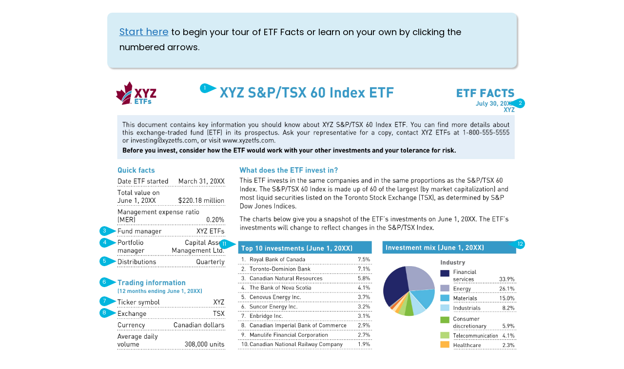

--- FILE ---
content_type: text/html; charset=UTF-8
request_url: https://www.getsmarteraboutmoney.ca/tool-embeds/etf-facts/
body_size: 7859
content:
<!doctype html><html lang="en-CA"><head><meta charset="utf-8"><meta http-equiv="x-ua-compatible" content="ie=edge"><title>ETF Facts</title><meta name="description" content=""><meta name="viewport" content="width=device-width, initial-scale=1"><link href="https://fonts.googleapis.com/css?family=Open+Sans:300,400,600,800|Raleway:300,400,400i,700,700i,900" rel="stylesheet"><link rel="stylesheet" type="text/css" href="https://www.getsmarteraboutmoney.ca/app/plugins/gsam-tools/global/js/libs/jqplot/jquery.jqplot.min.css" /><link rel="stylesheet" href="https://www.getsmarteraboutmoney.ca/app/cache/autoptimize/css/autoptimize_single_6e15719066ce2773ff8d64635d419bac.css?ver=1736446100"><link rel="stylesheet" href="https://www.getsmarteraboutmoney.ca/app/cache/autoptimize/css/autoptimize_single_30aa1b052facfc2967198829369496ed.css?ver=1736446100" type="text/css" media="all"> <script defer src="https://www.getsmarteraboutmoney.ca/app/cache/autoptimize/js/autoptimize_single_8f261cf674bfc33af42f84808c62b7c3.js?ver=1736446100"></script> <!-- Google Tag Manager --> <script defer src="[data-uri]"></script> <!-- Google Tag Manager --> <!-- <script>(function(w,d,s,l,i){w[l]=w[l]||[];w[l].push({'gtm.start':
new Date().getTime(),event:'gtm.js'});var f=d.getElementsByTagName(s)[0],
j=d.createElement(s),dl=l!='dataLayer'?'&l='+l:'';j.async=true;j.src=
'https://www.googletagmanager.com/gtm.js?id='+i+dl;f.parentNode.insertBefore(j,f);
})(window,document,'script','dataLayer','GTM-WP9GFD3');</script> --> <!-- End Google Tag Manager --> <script defer src="[data-uri]"></script> <script defer src="[data-uri]"></script> <body class="gsam-tool gsam_fund_cards gsam_etf_cards"> <!-- Google Tag Manager (noscript) --> <noscript><iframe src="https://www.googletagmanager.com/ns.html?id=GTM-WP9GFD3"
 height="0" width="0" style="display:none;visibility:hidden"></iframe></noscript> <!-- End Google Tag Manager (noscript) --><div id="primary" class="content-area"><main id="main" class="site-main" role="main"><div class="hero"><div class="hero-content"><div class="mobile-content hidden"><p>Begin your tour of ETF Facts.</p> <button id="takeTourMobile">Take the Tour</button></div></div></div> <!-- end of hero --><div class="wrapper-fund-facts-header"><blockquote class="fund-facts-header"><p><a id="fundFactStart" href="#">Start here</a> to begin your tour of ETF Facts or learn on your own by clicking the numbered arrows.</p></blockquote></div><div class="content-wrap"> <noscript>Your browser does not support JavaScript!</noscript><section class='fund-fact-section etf-fact-section'><div id="fundInfografic"> <!-- Buttons and Content --><div id="fundFactBtns" class="fund-fact-btns"><div class="ffbtn leftside" id="ffbtn1" data-id="0" style="
 height: 38px;
 width: 380px;
 left: 210px;
 top: 6px;
 "><h4 class="title">Fund name</h4><p class="text">The name of the ETF may indicate who runs it, and may highlight its strategy including the index or market segment that it is trying to replicate or track.</p> <button><span>1</span></button></div><div class="ffbtn " id="ffbtn2" data-id="1" style="
 height: 18px;
 width: 95px;
 left: 738px;
 top: 37px;
 "><h4 class="title">Publication date</h4><p class="text">This is the ETF Facts publication date. The information in the document is current as of that date, and the fund company must update the document every year or more often if there is a material change to the fund information.</p> <button><span>2</span></button></div><div class="ffbtn leftside" id="ffbtn3" data-id="2" style="
 height: 18px;
 width: 229px;
 left: 4px;
 top: 299px;
 "><h4 class="title">Fund manager</h4><p class="text">The manager, sometimes referred to as the investment fund manager, directs the business, operations and affairs of the fund.</p> <button><span>3</span></button></div><div class="ffbtn leftside" id="ffbtn4" data-id="3" style="
 height: 35px;
 width: 229px;
 left: 4px;
 top: 323px;
 "><h4 class="title">Portfolio manager</h4><p class="text">The portfolio manager provides investment advice and portfolio management services to the fund.</p> <button><span>4</span></button></div><div class="ffbtn leftside" id="ffbtn5" data-id="4" style="
 height: 20px;
 width: 229px;
 left: 4px;
 top: 361px;
 "><h4 class="title">Distributions</h4><p class="text">Some ETFs distribute income such as interest or dividends to investors. Distributions are never guaranteed.</p> <button><span>5</span></button></div><div class="ffbtn leftside" id="ffbtn6" data-id="5" style="
 height: 193px;
 width: 229px;
 left: 4px;
 top: 404px;
 "><h4 class="title">Trading information</h4><p class="text">Unlike mutual funds, ETFs are traded like a stock on an exchange. This section provides quick-reference trading information.</p> <button><span>6</span></button></div><div class="ffbtn leftside" id="ffbtn7" data-id="6" style="
 height: 21px;
 width: 229px;
 left: 4px;
 top: 443px;
 "><h4 class="title">Ticker symbol</h4><p class="text">An abbreviation used to identify an investment traded on a stock exchange.</p> <button><span>7</span></button></div><div class="ffbtn leftside" id="ffbtn8" data-id="7" style="
 height: 21px;
 width: 229px;
 left: 4px;
 top: 467px;
 "><h4 class="title">Exchange</h4><p class="text">A stock exchange is a market in which securities are bought and sold. This is the stock exchange where the ETF is traded.</p> <button><span>8</span></button></div><div class="ffbtn leftside" id="ffbtn9" data-id="8" style="
 height: 129px;
 width: 229px;
 left: 4px;
 top: 614px;
 "><h4 class="title">Pricing information</h4><p class="text">Quick-reference information on price. For more information, see “Trading ETFs” on page two of ETF Facts.</p> <button><span>9</span></button></div><div class="ffbtn leftside" id="ffbtn10" data-id="9" style="
 height: 21px;
 width: 229px;
 left: 4px;
 top: 716px;
 "><h4 class="title">Average bid-ask spread</h4><p class="text">The bid-ask spread is the gap between the price a buyer is willing to pay and the price a seller is willing to accept. The bid-ask spread may be used as a way to compare the cost of ownership of different ETFs.</p> <button><span>10</span></button></div><div class="ffbtn leftside" id="ffbtn11" data-id="10" style="
 height: 273px;
 width: 292px;
 left: 250px;
 top: 326px;
 "><h4 class="title">Top 10 investments</h4><p class="text">These are the fund’s 10 largest investment holdings as of the date shown in ETF Facts. The top 10 holdings are also expressed as a percentage of the ETF’s total net asset value (NAV). The total number of investments in the fund gives you a sense of how diversified the fund’s investments are.</p> <button><span>11</span></button></div><div class="ffbtn " id="ffbtn12" data-id="11" style="
 height: 305px;
 width: 284px;
 left: 549px;
 top: 326px;
 "><h4 class="title">Investment mix</h4><p class="text">The investment mix provides a breakdown of the fund’s investment portfolio to give you a better idea of the fund’s investment exposure. Depending on the type of the fund, this breakdown can be by industry sector, asset class, geographic location, etc.</p> <button><span>12</span></button></div><div class="ffbtn " id="ffbtn13" data-id="12" style="
 height: 342px;
 width: 583px;
 left: 250px;
 top: 647px;
 "><h4 class="title">How risky is it?</h4><p class="text">All investments have some risk. The risk rating is determined by the manager and is generally based on volatility. The fund’s risk is rated from low to high. Even an ETF with a low risk rating can lose money. The rating can change over time. More information about the risk rating and specific risks that can affect the fund’s returns can be found in the ETF’s prospectus.</p> <button><span>13</span></button></div><div class="ffbtn " id="ffbtn14" data-id="13" style="
 height: 42px;
 width: 583px;
 left: 250px;
 top: 1000px;
 "><h4 class="title">No guarantees</h4><p class="text">No ETFs have any performance guarantees. You may not get back the amount of money you invested. Past performance may not be an indication of future performance. Even an ETF with a low risk rating can lose money.</p> <button><span>14</span></button></div><div class="ffbtn leftside" id="ffbtn15" data-id="14" style="
 height: 401px;
 width: 817px;
 left: 4px;
 top: 1182px;
 "><h4 class="title">How has the ETF performed?</h4><p class="text">This shows you how the fund has performed over the long term. The time period shown is up to 10 years, but if the fund is less than 10 years old, only the years available will be shown. The returns are net of expenses and are typically shown as a percentage of the net asset value (NAV). Past performance is not an indication of future performance.</p> <button><span>15</span></button></div><div class="ffbtn leftside" id="ffbtn16" data-id="15" style="
 height: 298px;
 width: 417px;
 left: 4px;
 top: 1277px;
 "><h4 class="title">Year-by-year returns</h4><p class="text">This shows you how stable or how volatile fund returns have been from year to year on an annual basis and on a cumulative basis. The time period shown is up to 10 years.</p> <button><span>16</span></button></div><div class="ffbtn leftside" id="ffbtn17" data-id="16" style="
 height: 286px;
 width: 413px;
 left: 4px;
 top: 1706px;
 "><h4 class="title">Market price</h4><p class="text">The amount you must pay to buy one unit of the ETF. The market price can change from day to day or even minute to minute.</p> <button><span>17</span></button></div><div class="ffbtn " id="ffbtn18" data-id="17" style="
 height: 135px;
 width: 396px;
 left: 437px;
 top: 1644px;
 "><h4 class="title">Net asset value</h4><p class="text">The amount that a single ETF unit is worth in dollars. It is based on the value of the assets of the fund, less the fees, expenses and taxes, divided by the number of units outstanding in the fund (i.e. units held by investors).</p> <button><span>18</span></button></div><div class="ffbtn leftside" id="ffbtn19" data-id="18" style="
 height: 182px;
 width: 387px;
 left: 4px;
 top: 1997px;
 "><h4 class="title">Who is this ETF for?</h4><p class="text">Are you trying to grow your money over the long term, or looking for a steady payout from this investment? Use this section to determine whether the fund fits your investment goals for growth and income. You should also consider how the fund fits in with the rest of your portfolio.</p> <button><span>19</span></button></div><div class="ffbtn " id="ffbtn20" data-id="19" style="
 height: 194px;
 width: 394px;
 left: 439px;
 top: 1997px;
 "><h4 class="title">A word about tax</h4><p class="text">This section is standard in all ETF Facts. Depending on whether your investment is in a registered or non-registered account, it will be taxed differently. Learn more about <a href="https://www.getsmarteraboutmoney.ca/plan-manage/planning-basics/understanding-tax/investors-and-tax/" target="_blank">how investments are taxed.</a></p> <button><span>20</span></button></div><div class="ffbtn leftside" id="ffbtn21" data-id="20" style="
 height: 716px;
 width: 400px;
 left: 4px;
 top: 2304px;
 "><h4 class="title">How much does it cost?</h4><p class="text">Before you invest, read this section to understand the fees. Additional information can be found in the ETF’s prospectus.</p> <button><span>21</span></button></div><div class="ffbtn leftside" id="ffbtn22" data-id="21" style="
 height: 98px;
 width: 400px;
 left: 4px;
 top: 2468px;
 "><h4 class="title">Brokerage commissions</h4><p class="text">Like a stock, you will usually pay a commission to the investment firm every time you buy or sell an ETF. Consider how these costs will affect your returns if you’re planning to make frequent purchases or trade often.</p> <button><span>22</span></button></div><div class="ffbtn leftside" id="ffbtn23" data-id="22" style="
 height: 107px;
 width: 400px;
 left: 4px;
 top: 2718px;
 "><h4 class="title">Management expense ratio (MER)</h4><p class="text">Like a mutual fund, ETFs pay management fees and operating expenses. This is called the management expense ratio (or MER). MERs for ETFs are usually lower than those for mutual funds in the same class. They are paid by the fund, and are expressed as an annual percentage of the total value of the fund. While you don’t pay these expenses directly, they affect you because they reduce the fund’s returns. This can add up over time.</p> <button><span>23</span></button></div><div class="ffbtn leftside" id="ffbtn24" data-id="23" style="
 height: 107px;
 width: 400px;
 left: 4px;
 top: 2915px;
 "><h4 class="title">Trailing commission</h4><p class="text">This section tells you whether the fund has a trailing commission, an ongoing charge for services and advice provided by your representative and their firm. Trailing commissions are paid out of the fund’s management fee. The manager pays this commission for as long as you hold the fund.</p> <button><span>24</span></button></div><div class="ffbtn " id="ffbtn25" data-id="24" style="
 height: 235px;
 width: 395px;
 left: 438px;
 top: 2304px;
 "><h4 class="title">What if I change my mind?</h4><p class="text">You may decide, after you purchase the fund, that it is not right for you. You may have the right to cancel your order within a certain time period if you change your mind.</p> <button><span>25</span></button></div><div class="ffbtn " id="ffbtn26" data-id="25" style="
 height: 274px;
 width: 383px;
 left: 450px;
 top: 2556px;
 "><h4 class="title">For more information</h4><p class="text">ETF Facts provides key information about a fund. This section tells you who to contact to get more detailed information which is
available in the ETF’s prospectus.<br /><br />Learn more about <a href="https://www.getsmarteraboutmoney.ca/invest/investment-products/etfs/" target="_blank">exchange-traded funds.</a></p> <button><span>26</span></button></div></div> <!-- Dark Overlay --><div class="shadow-overlay" id="fund_so1"></div><div class="shadow-overlay" id="fund_so2"></div><div class="shadow-overlay" id="fund_so3"></div><div class="shadow-overlay" id="fund_so4"></div> <!-- Modal Popup --><div id="fundFactModal" class="index-modal"> <span class="fund-close"> <svg aria-hidden="true" xmlns="http://www.w3.org/2000/svg" class="icon icon-menu-close "><use xlink:href="#icon-menu-close"></use></svg> </span><h3 class='fund-modal-title h4'></h3><p class="fund-text"></p><div class="fund-nav"> <a class="prev btn" href="#">Previous</a> <a class="next btn" href="#">Next</a></div><div class='fund-page'> <span class="current"></span> of <span class="total">26</span></div></div> <img src="https://www.getsmarteraboutmoney.ca/app/plugins/gsam-tools/etf-facts//img/infographic-en.jpg" class="fund-main-img" /></div></section></div></main></div> <script defer src="[data-uri]"></script> <!-- jQuery Default CDN --> <script defer src="https://code.jquery.com/jquery-3.6.4.js" integrity="sha384-SCPawFAkxFucxzK6X4Gpg3lmBZqjjmM8ghZCRH8hW4C+k4wCVXFd862J1juShkQ7" crossorigin="anonymous"></script> <script defer src="https://code.jquery.com/jquery-migrate-3.4.1.js" integrity="sha384-cG5RCHYtwmrSoNV1o0el92fuszs0g3Q7LmgwVE5f6u2Yn/LWDcUeEsDdmAhV0D3e" crossorigin="anonymous"></script> <script defer type="text/javascript" src="https://www.getsmarteraboutmoney.ca/app/cache/autoptimize/js/autoptimize_single_b2ebb5000c4934aadab8b68366729daa.js?ver=1736446100"></script> <!--[if lt IE 9]><script language="javascript" type="text/javascript" src="excanvas.js?ver=1736446100"></script><![endif]--> <script defer language="javascript" type="text/javascript" src="https://www.getsmarteraboutmoney.ca/app/plugins/gsam-tools/global/js/libs/jqplot/jquery.jqplot.min.js?ver=1736446100"></script> <script defer language="javascript" type="text/javascript" src="https://www.getsmarteraboutmoney.ca/app/cache/autoptimize/js/autoptimize_single_a3f25b40e615f4bdd50239e8efa92d29.js?ver=1736446100"></script> <script defer language="javascript" type="text/javascript" src="https://www.getsmarteraboutmoney.ca/app/cache/autoptimize/js/autoptimize_single_017fa83de558c6bca927f492abbf956f.js?ver=1736446100"></script> <script defer language="javascript" type="text/javascript" src="https://www.getsmarteraboutmoney.ca/app/cache/autoptimize/js/autoptimize_single_ea3449240918fcb2087538b23561c76e.js?ver=1736446100"></script> <script defer src="https://www.getsmarteraboutmoney.ca/app/cache/autoptimize/js/autoptimize_single_41a93d29cc36fb1afa68543c93b46f36.js?ver=1736446100"></script> <script defer src="[data-uri]"></script> <script defer src="https://www.getsmarteraboutmoney.ca/app/cache/autoptimize/js/autoptimize_single_5bd98111ff2fbb71e658bdf898d3549e.js?ver=757683" type="text/javascript"></script> </body></html>

--- FILE ---
content_type: text/css
request_url: https://www.getsmarteraboutmoney.ca/app/cache/autoptimize/css/autoptimize_single_6e15719066ce2773ff8d64635d419bac.css?ver=1736446100
body_size: 25495
content:
/*! politespace - v0.1.20 - 2016-09-26
Politely add spaces to input values to increase readability (credit card numbers, phone numbers, etc).
 * https://github.com/filamentgroup/politespace
 * Copyright (c) 2016 Filament Group (@filamentgroup)
 * MIT License */
@import"https://use.typekit.net/buc0ggs.css";.politespace-proxy{position:relative;overflow:hidden;display:inline-block}.politespace-proxy-val{display:none}.politespace-proxy.active.notempty>.politespace-proxy-val{display:block;position:absolute;left:0;top:0;pointer-events:none;white-space:nowrap;overflow:hidden;text-overflow:ellipsis;-webkit-box-sizing:border-box;-moz-box-sizing:border-box;box-sizing:border-box;z-index:1}.politespace-proxy.active.notempty input{-webkit-text-fill-color:rgba(0,0,0,0);color:rgba(0,0,0,0)}.politespace-proxy.active.notempty input[type=number]{-moz-appearance:textfield}.politespace-proxy.active.notempty input[type=number]::-webkit-inner-spin-button,.politespace-proxy.active.notempty input[type=number]::-webkit-outer-spin-button{-webkit-appearance:none;margin:0}.tablesorter-default{width:100%;font:12px/18px Arial,Sans-serif;color:#333;background-color:#fff;border-spacing:0;margin:10px 0 15px;text-align:left}.tablesorter-default th,.tablesorter-default thead td{font-weight:700;color:#000;background-color:#fff;border-collapse:collapse;border-bottom:#ccc 2px solid;padding:0}.tablesorter-default tfoot td,.tablesorter-default tfoot th{border:0}.tablesorter-default .header,.tablesorter-default .tablesorter-header{background-image:url([data-uri]);background-position:center right;background-repeat:no-repeat;cursor:pointer;white-space:normal;padding:4px 20px 4px 4px}.tablesorter-default thead .headerSortUp,.tablesorter-default thead .tablesorter-headerAsc,.tablesorter-default thead .tablesorter-headerSortUp{background-image:url([data-uri]);border-bottom:#000 2px solid}.tablesorter-default thead .headerSortDown,.tablesorter-default thead .tablesorter-headerDesc,.tablesorter-default thead .tablesorter-headerSortDown{background-image:url([data-uri]);border-bottom:#000 2px solid}.tablesorter-default thead .sorter-false{background-image:none;cursor:default;padding:4px}.tablesorter-default tfoot .tablesorter-headerAsc,.tablesorter-default tfoot .tablesorter-headerDesc,.tablesorter-default tfoot .tablesorter-headerSortDown,.tablesorter-default tfoot .tablesorter-headerSortUp{border-top:#000 2px solid}.tablesorter-default td{background-color:#fff;border-bottom:#ccc 1px solid;padding:4px;vertical-align:top}.tablesorter-default tbody>tr.even:hover>td,.tablesorter-default tbody>tr.hover>td,.tablesorter-default tbody>tr.odd:hover>td,.tablesorter-default tbody>tr:hover>td{background-color:#fff;color:#000}.tablesorter-default .tablesorter-processing{background-position:center center !important;background-repeat:no-repeat !important;background-image:url([data-uri]) !important}.tablesorter-default tr.odd>td{background-color:#dfdfdf}.tablesorter-default tr.even>td{background-color:#efefef}.tablesorter-default tr.odd td.primary{background-color:#bfbfbf}.tablesorter-default td.primary,.tablesorter-default tr.even td.primary{background-color:#d9d9d9}.tablesorter-default tr.odd td.secondary{background-color:#d9d9d9}.tablesorter-default td.secondary,.tablesorter-default tr.even td.secondary{background-color:#e6e6e6}.tablesorter-default tr.odd td.tertiary{background-color:#e6e6e6}.tablesorter-default td.tertiary,.tablesorter-default tr.even td.tertiary{background-color:#f2f2f2}caption{background-color:#fff}.tablesorter-default .tablesorter-filter-row{background-color:#eee}.tablesorter-default .tablesorter-filter-row td{background-color:#eee;border-bottom:#ccc 1px solid;line-height:normal;text-align:center;-webkit-transition:line-height .1s ease;-moz-transition:line-height .1s ease;-o-transition:line-height .1s ease;transition:line-height .1s ease}.tablesorter-default .tablesorter-filter-row .disabled{opacity:.5;cursor:not-allowed}.tablesorter-default .tablesorter-filter-row.hideme td{padding:2px;margin:0;line-height:0;cursor:pointer}.tablesorter-default .tablesorter-filter-row.hideme *{height:1px;min-height:0;border:0;padding:0;margin:0;opacity:0}.tablesorter-default input.tablesorter-filter,.tablesorter-default select.tablesorter-filter{width:95%;height:auto;margin:4px auto;padding:4px;background-color:#fff;border:1px solid #bbb;color:#333;-webkit-box-sizing:border-box;-moz-box-sizing:border-box;box-sizing:border-box;-webkit-transition:height .1s ease;-moz-transition:height .1s ease;-o-transition:height .1s ease;transition:height .1s ease}.tablesorter .filtered{display:none}.tablesorter .tablesorter-errorRow td{text-align:center;cursor:pointer;background-color:#e6bf99}.tablesorter-pager{padding:5px}td.tablesorter-pager{background-color:#e6eeee;margin:0}.tablesorter-pager img{vertical-align:middle;margin-right:2px;cursor:pointer}.tablesorter-pager .pagedisplay{padding:0 5px;width:auto;white-space:nowrap;text-align:center}.tablesorter-pager select{margin:0;padding:0}.tablesorter-pager.disabled{display:none}.tablesorter-pager .disabled{opacity:.5;filter:alpha(opacity=50);cursor:default}html,body,div,span,applet,object,iframe,h1,h2,h3,h4,h5,h6,p,blockquote,pre,a,abbr,acronym,address,big,cite,code,del,dfn,em,font,ins,kbd,q,s,samp,small,strike,strong,sub,sup,tt,var,dl,dt,dd,ol,ul,li,fieldset,form,label,legend,table,caption,tbody,tfoot,thead,tr,th,td{border:0;font-family:inherit;font-size:100%;font-style:inherit;font-weight:inherit;margin:0;outline:0;padding:0;vertical-align:baseline}html{overflow-y:scroll;-webkit-text-size-adjust:100%;-ms-text-size-adjust:100%}*,*:before,*:after{-webkit-box-sizing:border-box;-moz-box-sizing:border-box;box-sizing:border-box}body{background:#fff}article,aside,details,figcaption,figure,footer,header,main,nav,section{display:block}ol,ul{list-style:none}table{border-collapse:separate;border-spacing:0}caption,th,td{font-weight:400;text-align:left}blockquote:before,blockquote:after,q:before,q:after{content:""}blockquote,q{quotes:"" ""}a:focus{outline:thin dotted}a:hover,a:active{outline:0}a img{border:0}.container{margin-right:auto;margin-left:auto;padding-left:15px;padding-right:15px}.container:before,.container:after{content:" ";display:table}.container:after{clear:both}@media(min-width:768px){.container{width:750px}}@media(min-width:992px){.container{width:970px}}@media(min-width:1200px){.container{width:1170px}}.container-fluid{margin-right:auto;margin-left:auto;padding-left:15px;padding-right:15px}.container-fluid:before,.container-fluid:after{content:" ";display:table}.container-fluid:after{clear:both}.row{margin-left:-15px;margin-right:-15px}.row:before,.row:after{content:" ";display:table}.row:after{clear:both}.col-xs-1,.col-sm-1,.col-md-1,.col-lg-1,.col-xs-2,.col-sm-2,.col-md-2,.col-lg-2,.col-xs-3,.col-sm-3,.col-md-3,.col-lg-3,.col-xs-4,.col-sm-4,.col-md-4,.col-lg-4,.col-xs-5,.col-sm-5,.col-md-5,.col-lg-5,.col-xs-6,.col-sm-6,.col-md-6,.col-lg-6,.col-xs-7,.col-sm-7,.col-md-7,.col-lg-7,.col-xs-8,.col-sm-8,.col-md-8,.col-lg-8,.col-xs-9,.col-sm-9,.col-md-9,.col-lg-9,.col-xs-10,.col-sm-10,.col-md-10,.col-lg-10,.col-xs-11,.col-sm-11,.col-md-11,.col-lg-11,.col-xs-12,.col-sm-12,.col-md-12,.col-lg-12{position:relative;min-height:1px;padding-left:15px;padding-right:15px}.col-xs-1,.col-xs-2,.col-xs-3,.col-xs-4,.col-xs-5,.col-xs-6,.col-xs-7,.col-xs-8,.col-xs-9,.col-xs-10,.col-xs-11,.col-xs-12{float:left}.col-xs-1{width:8.3333333333%}.col-xs-2{width:16.6666666667%}.col-xs-3{width:25%}.col-xs-4{width:33.3333333333%}.col-xs-5{width:41.6666666667%}.col-xs-6{width:50%}.col-xs-7{width:58.3333333333%}.col-xs-8{width:66.6666666667%}.col-xs-9{width:75%}.col-xs-10{width:83.3333333333%}.col-xs-11{width:91.6666666667%}.col-xs-12{width:100%}.col-xs-pull-0{right:auto}.col-xs-pull-1{right:8.3333333333%}.col-xs-pull-2{right:16.6666666667%}.col-xs-pull-3{right:25%}.col-xs-pull-4{right:33.3333333333%}.col-xs-pull-5{right:41.6666666667%}.col-xs-pull-6{right:50%}.col-xs-pull-7{right:58.3333333333%}.col-xs-pull-8{right:66.6666666667%}.col-xs-pull-9{right:75%}.col-xs-pull-10{right:83.3333333333%}.col-xs-pull-11{right:91.6666666667%}.col-xs-pull-12{right:100%}.col-xs-push-0{left:auto}.col-xs-push-1{left:8.3333333333%}.col-xs-push-2{left:16.6666666667%}.col-xs-push-3{left:25%}.col-xs-push-4{left:33.3333333333%}.col-xs-push-5{left:41.6666666667%}.col-xs-push-6{left:50%}.col-xs-push-7{left:58.3333333333%}.col-xs-push-8{left:66.6666666667%}.col-xs-push-9{left:75%}.col-xs-push-10{left:83.3333333333%}.col-xs-push-11{left:91.6666666667%}.col-xs-push-12{left:100%}.col-xs-offset-0{margin-left:0}.col-xs-offset-1{margin-left:8.3333333333%}.col-xs-offset-2{margin-left:16.6666666667%}.col-xs-offset-3{margin-left:25%}.col-xs-offset-4{margin-left:33.3333333333%}.col-xs-offset-5{margin-left:41.6666666667%}.col-xs-offset-6{margin-left:50%}.col-xs-offset-7{margin-left:58.3333333333%}.col-xs-offset-8{margin-left:66.6666666667%}.col-xs-offset-9{margin-left:75%}.col-xs-offset-10{margin-left:83.3333333333%}.col-xs-offset-11{margin-left:91.6666666667%}.col-xs-offset-12{margin-left:100%}@media(min-width:768px){.col-sm-1,.col-sm-2,.col-sm-3,.col-sm-4,.col-sm-5,.col-sm-6,.col-sm-7,.col-sm-8,.col-sm-9,.col-sm-10,.col-sm-11,.col-sm-12{float:left}.col-sm-1{width:8.3333333333%}.col-sm-2{width:16.6666666667%}.col-sm-3{width:25%}.col-sm-4{width:33.3333333333%}.col-sm-5{width:41.6666666667%}.col-sm-6{width:50%}.col-sm-7{width:58.3333333333%}.col-sm-8{width:66.6666666667%}.col-sm-9{width:75%}.col-sm-10{width:83.3333333333%}.col-sm-11{width:91.6666666667%}.col-sm-12{width:100%}.col-sm-pull-0{right:auto}.col-sm-pull-1{right:8.3333333333%}.col-sm-pull-2{right:16.6666666667%}.col-sm-pull-3{right:25%}.col-sm-pull-4{right:33.3333333333%}.col-sm-pull-5{right:41.6666666667%}.col-sm-pull-6{right:50%}.col-sm-pull-7{right:58.3333333333%}.col-sm-pull-8{right:66.6666666667%}.col-sm-pull-9{right:75%}.col-sm-pull-10{right:83.3333333333%}.col-sm-pull-11{right:91.6666666667%}.col-sm-pull-12{right:100%}.col-sm-push-0{left:auto}.col-sm-push-1{left:8.3333333333%}.col-sm-push-2{left:16.6666666667%}.col-sm-push-3{left:25%}.col-sm-push-4{left:33.3333333333%}.col-sm-push-5{left:41.6666666667%}.col-sm-push-6{left:50%}.col-sm-push-7{left:58.3333333333%}.col-sm-push-8{left:66.6666666667%}.col-sm-push-9{left:75%}.col-sm-push-10{left:83.3333333333%}.col-sm-push-11{left:91.6666666667%}.col-sm-push-12{left:100%}.col-sm-offset-0{margin-left:0}.col-sm-offset-1{margin-left:8.3333333333%}.col-sm-offset-2{margin-left:16.6666666667%}.col-sm-offset-3{margin-left:25%}.col-sm-offset-4{margin-left:33.3333333333%}.col-sm-offset-5{margin-left:41.6666666667%}.col-sm-offset-6{margin-left:50%}.col-sm-offset-7{margin-left:58.3333333333%}.col-sm-offset-8{margin-left:66.6666666667%}.col-sm-offset-9{margin-left:75%}.col-sm-offset-10{margin-left:83.3333333333%}.col-sm-offset-11{margin-left:91.6666666667%}.col-sm-offset-12{margin-left:100%}}@media(min-width:992px){.col-md-1,.col-md-2,.col-md-3,.col-md-4,.col-md-5,.col-md-6,.col-md-7,.col-md-8,.col-md-9,.col-md-10,.col-md-11,.col-md-12{float:left}.col-md-1{width:8.3333333333%}.col-md-2{width:16.6666666667%}.col-md-3{width:25%}.col-md-4{width:33.3333333333%}.col-md-5{width:41.6666666667%}.col-md-6{width:50%}.col-md-7{width:58.3333333333%}.col-md-8{width:66.6666666667%}.col-md-9{width:75%}.col-md-10{width:83.3333333333%}.col-md-11{width:91.6666666667%}.col-md-12{width:100%}.col-md-pull-0{right:auto}.col-md-pull-1{right:8.3333333333%}.col-md-pull-2{right:16.6666666667%}.col-md-pull-3{right:25%}.col-md-pull-4{right:33.3333333333%}.col-md-pull-5{right:41.6666666667%}.col-md-pull-6{right:50%}.col-md-pull-7{right:58.3333333333%}.col-md-pull-8{right:66.6666666667%}.col-md-pull-9{right:75%}.col-md-pull-10{right:83.3333333333%}.col-md-pull-11{right:91.6666666667%}.col-md-pull-12{right:100%}.col-md-push-0{left:auto}.col-md-push-1{left:8.3333333333%}.col-md-push-2{left:16.6666666667%}.col-md-push-3{left:25%}.col-md-push-4{left:33.3333333333%}.col-md-push-5{left:41.6666666667%}.col-md-push-6{left:50%}.col-md-push-7{left:58.3333333333%}.col-md-push-8{left:66.6666666667%}.col-md-push-9{left:75%}.col-md-push-10{left:83.3333333333%}.col-md-push-11{left:91.6666666667%}.col-md-push-12{left:100%}.col-md-offset-0{margin-left:0}.col-md-offset-1{margin-left:8.3333333333%}.col-md-offset-2{margin-left:16.6666666667%}.col-md-offset-3{margin-left:25%}.col-md-offset-4{margin-left:33.3333333333%}.col-md-offset-5{margin-left:41.6666666667%}.col-md-offset-6{margin-left:50%}.col-md-offset-7{margin-left:58.3333333333%}.col-md-offset-8{margin-left:66.6666666667%}.col-md-offset-9{margin-left:75%}.col-md-offset-10{margin-left:83.3333333333%}.col-md-offset-11{margin-left:91.6666666667%}.col-md-offset-12{margin-left:100%}}@media(min-width:1200px){.col-lg-1,.col-lg-2,.col-lg-3,.col-lg-4,.col-lg-5,.col-lg-6,.col-lg-7,.col-lg-8,.col-lg-9,.col-lg-10,.col-lg-11,.col-lg-12{float:left}.col-lg-1{width:8.3333333333%}.col-lg-2{width:16.6666666667%}.col-lg-3{width:25%}.col-lg-4{width:33.3333333333%}.col-lg-5{width:41.6666666667%}.col-lg-6{width:50%}.col-lg-7{width:58.3333333333%}.col-lg-8{width:66.6666666667%}.col-lg-9{width:75%}.col-lg-10{width:83.3333333333%}.col-lg-11{width:91.6666666667%}.col-lg-12{width:100%}.col-lg-pull-0{right:auto}.col-lg-pull-1{right:8.3333333333%}.col-lg-pull-2{right:16.6666666667%}.col-lg-pull-3{right:25%}.col-lg-pull-4{right:33.3333333333%}.col-lg-pull-5{right:41.6666666667%}.col-lg-pull-6{right:50%}.col-lg-pull-7{right:58.3333333333%}.col-lg-pull-8{right:66.6666666667%}.col-lg-pull-9{right:75%}.col-lg-pull-10{right:83.3333333333%}.col-lg-pull-11{right:91.6666666667%}.col-lg-pull-12{right:100%}.col-lg-push-0{left:auto}.col-lg-push-1{left:8.3333333333%}.col-lg-push-2{left:16.6666666667%}.col-lg-push-3{left:25%}.col-lg-push-4{left:33.3333333333%}.col-lg-push-5{left:41.6666666667%}.col-lg-push-6{left:50%}.col-lg-push-7{left:58.3333333333%}.col-lg-push-8{left:66.6666666667%}.col-lg-push-9{left:75%}.col-lg-push-10{left:83.3333333333%}.col-lg-push-11{left:91.6666666667%}.col-lg-push-12{left:100%}.col-lg-offset-0{margin-left:0}.col-lg-offset-1{margin-left:8.3333333333%}.col-lg-offset-2{margin-left:16.6666666667%}.col-lg-offset-3{margin-left:25%}.col-lg-offset-4{margin-left:33.3333333333%}.col-lg-offset-5{margin-left:41.6666666667%}.col-lg-offset-6{margin-left:50%}.col-lg-offset-7{margin-left:58.3333333333%}.col-lg-offset-8{margin-left:66.6666666667%}.col-lg-offset-9{margin-left:75%}.col-lg-offset-10{margin-left:83.3333333333%}.col-lg-offset-11{margin-left:91.6666666667%}.col-lg-offset-12{margin-left:100%}}body,button,input,select,textarea{color:#000;line-height:1.7;font-family:"Poppins",sans-serif;font-size:1.125rem !important}.bp-1280 body,.bp-1280 button,.bp-1280 input,.bp-1280 select,.bp-1280 textarea{font-size:1.25rem}body{padding-bottom:1px}input::placeholder{font-size:1.125rem}.bp-1280 input::placeholder{font-size:1.25rem}p{font-size:1.125rem;font-weight:400}.bp-1280 p{font-size:1.25rem}html{overflow-y:visible}body,html{background-color:#fff;position:relative}h1,.h1,h2,.h2,.legend-heading,h3,.h3,h4,.h4,h5,.h5,h6,.h6{clear:both;font-weight:600;font-family:"literata-variable",sans-serif;color:#000}@media print{h1,.h1,h2,.h2,.legend-heading,h3,.h3,h4,.h4,h5,.h5,h6,.h6{color:#000}.print-button{display:none}}h1,.h1{font-size:2.188rem;margin:1.7em 0 .3em}.bp-1600 h1,.bp-1600 .h1{font-size:2.5rem}h2,.h2,.legend-heading{font-size:1.5rem;margin:1.7em 0 .6em}.bp-1600 h2,.bp-1600 .h2,.bp-1600 .legend-heading{font-size:2rem}h3,.h3{font-size:1.25rem;margin:1.5em 0 .3em;font-weight:600;color:#000}.bp-1600 h3,.bp-1600 .h3{font-size:1.875rem}h4,.h4,h5,.h5,h6,.h6{font-size:1.125rem;margin:1.5em 0 .7em;font-family:"Poppins",sans-serif;text-transform:uppercase}.bp-1600 h4,.bp-1600 .h4,.bp-1600 h5,.bp-1600 .h5,.bp-1600 h6,.bp-1600 .h6{font-size:1.5rem}p{margin-bottom:1.4em}b,strong{font-weight:500}dfn,cite,em,i{font-style:italic}blockquote{margin:1.4em 0;padding:1.3em;border-left:8px solid #00b6de;background-color:#d7edf6}blockquote :first-child{margin-top:0}blockquote :last-child{margin-bottom:0}address{margin:0 0 1.5em}pre{background:#eee;font-family:"Courier 10 Pitch",Courier,monospace;font-size:1rem;line-height:1.6;margin-bottom:1.6em;max-width:100%;overflow:auto;padding:1.6em}code,kbd,tt,var{font:15px Monaco,Consolas,"Andale Mono","DejaVu Sans Mono",monospace}abbr,acronym{border-bottom:1px dotted #666;cursor:help}mark,ins{background:#d7edf6;text-decoration:none}sup,sub{font-size:75%;height:0;line-height:0;position:relative;vertical-align:baseline}sup{bottom:1ex}sub{top:.5ex}hr{background-color:#3a6f8f;border:0;height:1px;margin-top:1.5em;margin-bottom:1.5em}ul,ol{margin:0 0 1.4em 1.4em}ul{list-style:disc}ol{list-style:decimal}li{margin-top:.3em;margin-bottom:.3em}li>ul,li>ol{margin-bottom:0;margin-left:1.5em}dt{font-weight:500;color:#000}dd{margin:0;padding:0 0 .9em}img{height:auto;max-width:100%}figure{margin:0;margin-bottom:1.4em}figure img{display:block}figure figcaption{padding:.8em 0}figure figcaption h1,figure figcaption h2,figure figcaption h3,figure figcaption h4,figure figcaption h5,figure figcaption h6{font-family:"Poppins",sans-serif;margin-top:0;margin-bottom:.2em}table{margin:0 0 1.5em;width:100%}th{font-weight:500}.clear:before,.clear:after,.entry-content:before,.entry-content:after,.comment-content:before,.comment-content:after,.site-header:before,.site-header:after,.site-content:before,.site-content:after,.site-footer:before,.site-footer:after{content:"";display:table}.clear:after,.entry-content:after,.comment-content:after,.site-header:after,.site-content:after,.site-footer:after{clear:both}#main{padding-bottom:1px}.content-wrap{padding-left:20px;padding-right:20px;max-width:786px;margin-bottom:50px}@media screen and (min-width:768px){.content-wrap{width:85%;margin:0 auto;padding-left:32px;padding-right:32px;margin-bottom:100px}}.content-wrap-full{max-width:1304px;padding-left:20px;padding-right:20px}@media screen and (min-width:768px){.content-wrap-full{margin-left:auto;margin-right:auto;padding-left:32px;padding-right:32px}}.wrap-inner{padding-left:20px;padding-right:20px}@media screen and (min-width:768px){.wrap-inner{padding-left:32px;padding-right:32px}}.wrap-outter{margin-left:20px;margin-right:20px}@media screen and (min-width:768px){.wrap-outter{margin-left:32px;margin-right:32px}}.container-fluid{max-width:1304px;padding-left:20px;padding-right:20px}@media screen and (min-width:768px){.container-fluid{padding-left:32px;padding-right:32px}}.main-content-spacing{margin-top:1.4em;margin-bottom:1.4em}@media screen and (min-width:768px){.main-content-spacing{margin-top:2em}}@media screen and (min-width:768px){.sidebar-content-spacing{margin-top:2.2em}}.icon-cont{position:relative;padding-left:1.4em}.icon-cont .icon{position:absolute;left:0;top:0;font-size:1em}.post-separator{margin-top:4em;margin-bottom:4em}.post-type-archive-case_study .post-separator{position:relative;top:-.35em}.temp-links{margin-top:3em !important;margin-bottom:3em}.field-value-print{display:none}.screen-reader-text{clip:rect(1px,1px,1px,1px);clip-path:polygon(0px 0px,0px 0px,0px 0px,0px 0px);position:absolute !important;white-space:nowrap;height:1px;width:1px;overflow:hidden}.screen-reader-text:hover,.screen-reader-text:active,.screen-reader-text:focus{background-color:#f1f1f1;border-radius:3px;box-shadow:0 0 2px 2px rgba(0,0,0,.6);clip:auto !important;color:#21759b;display:block;font-size:14px;font-weight:700;height:auto;left:5px;line-height:normal;padding:15px 23px 14px;text-decoration:none;top:5px;width:auto;z-index:100000}.first-paragraph{font-weight:500}.logo-for-print{display:none}a{color:#1d71b8;font-family:"Poppins",sans-serif}a .icon{fill:#1d71b8}.contrast_mode a{color:#3a6f8f}.contrast_mode a .icon{fill:#3a6f8f}a:visited{color:#1d71b8}.contrast_mode a:visited{color:#3a6f8f}a:hover,a:focus,a:active{color:#004d5f}a:hover .icon,a:focus .icon,a:active .icon{fill:#004d5f}.contrast_mode a:hover,.contrast_mode a:focus,.contrast_mode a:active{color:#000}.contrast_mode a:hover .icon,.contrast_mode a:focus .icon,.contrast_mode a:active .icon{color:#000}a.more:link,a.more:visited,a.more:hover,a.more:active{text-transform:uppercase}a[target=_blank] .icon{width:.8em;height:.8em;margin-left:.2em}input,textarea,select{padding:8px 12px;display:block;border-width:1px;width:100%;margin-bottom:1.6em;box-shadow:inset 1px 1px 1px rgba(0,0,0,.25);max-width:500px;background-color:#fff;border-radius:10px}input:disabled,textarea:disabled,select:disabled{cursor:not-allowed}select::-ms-expand{display:none}input[type=number]::-webkit-inner-spin-button,input[type=number]::-webkit-outer-spin-button{-webkit-appearance:none;margin:0}select{width:auto;max-width:500px;min-width:9em;background-color:#0f3856;border:1px solid #0f3856;color:#fff;background-image:url("[data-uri]");background-position:right 8px center;background-repeat:no-repeat;background-size:20px;padding-right:1.9em;-webkit-appearance:none;-moz-appearance:none;appearance:none}@media screen and (max-width:600px){select{width:100%}}input[type=radio],input[type=checkbox],input[type=file],input[type=button],input[type=range]{box-shadow:none}input[type=radio],input[type=checkbox]{display:inline-block;width:auto;margin-right:.5em;box-shadow:none}textarea:disabled,input:not([type]):disabled,input[type=color]:disabled,input[type=date]:disabled,input[type=datetime]:disabled,input[type=datetime-local]:disabled,input[type=email]:disabled,input[type=month]:disabled,input[type=password]:disabled,input[type=number]:disabled,input[type=search]:disabled,input[type=tel]:disabled,input[type=text]:disabled,input[type=time]:disabled,input[type=url]:disabled,input[type=week]:disabled,select:disabled{background-color:#ebebe4}input[type=search]{-webkit-appearance:none;border-radius:0}.checkbox-label label,.checkbox-label+label,.radio-label label,.radio-label+label,input[type=radio] label,input[type=radio]+label,input[type=checkbox] label,input[type=checkbox]+label{font-weight:500;font-family:"Poppins",sans-serif;font-size:1em;color:#000}input[type=color]{padding:0;display:inline;width:23px;height:23px;display:block}input[type=color i][list]{width:88px;height:23px}input[type=range]+output{margin-top:-1em;display:block;margin-bottom:1.6em}::-webkit-input-placeholder{color:rgba(90,104,115,.5)}:-moz-placeholder{color:rgba(90,104,115,.5)}::-moz-placeholder{color:rgba(90,104,115,.5)}:-ms-input-placeholder{color:rgba(90,104,115,.5)}label,legend{font-weight:500;font-family:"Poppins",sans-serif;color:#000;font-size:1rem;margin-bottom:.4em;display:inline-block}.bp-1400 label,.bp-1400 legend{font-size:1.125rem}.label-sub{font-family:"Poppins",sans-serif;font-size:.9em}.fieldset-help{padding-top:2.8em}.fieldset-help legend{float:left}.fieldset-help .tooltip{margin-top:.1em;margin-left:.5em}.fieldset-help+.field-wrap{clear:left}.fieldset-help .legend-heading{margin-top:0}.required{color:#b2334d}input[type=range]{width:100%;padding:0;margin-top:0;margin-left:0;margin-right:0;border:solid 2px rgba(0,0,0,0);padding:0 .7em;width:100%;height:2em;border-radius:7px;background:linear-gradient(#d7edf6,#d7edf6) padding-box,linear-gradient(#00b6de,#00b6de) border-box;background-size:100% 100%,100% 100%}input[type=range],input[type=range]::-webkit-slider-runnable-track,input[type=range]::-webkit-slider-thumb{-webkit-appearance:none}input[type=range]:focus::-webkit-slider-thumb,input[type=range]:active::-webkit-slider-thumb{border:2px solid #eca83c}input[type=range]:focus::-moz-range-thumb,input[type=range]:active::-moz-range-thumb{border:2px solid #eca83c}input[type=range]:focus::-ms-thumb,input[type=range]:active::-ms-thumb{border:2px solid #eca83c}input[type=range]::-webkit-slider-thumb{box-sizing:border-box;cursor:ew-resize;width:1.1em;height:1.69em;padding-left:2px;background:url(//www.getsmarteraboutmoney.ca/app/plugins/gsam-tools/global/css/comp/../../images/thumb.png);background-origin:content-box;background-size:1em 1em;background-repeat:no-repeat;background-position:center center;border-radius:5px;position:relative;top:-.3em;border:none;z-index:1}input[type=range]::-moz-range-thumb{box-sizing:border-box;cursor:ew-resize;width:1.1em;height:1.69em;padding-left:2px;background:url(//www.getsmarteraboutmoney.ca/app/plugins/gsam-tools/global/css/comp/../../images/thumb.png);background-origin:content-box;background-size:1em 1em;background-repeat:no-repeat;background-position:center center;border-radius:5px;position:relative;top:-.3em;border:none;z-index:1}input[type=range]::-ms-thumb{box-sizing:border-box;cursor:ew-resize;width:1.1em;height:1.69em;padding-left:2px;background:url(//www.getsmarteraboutmoney.ca/app/plugins/gsam-tools/global/css/comp/../../images/thumb.png);background-origin:content-box;background-size:1em 1em;background-repeat:no-repeat;background-position:center center;border-radius:5px;position:relative;top:-.3em;border:none;z-index:1}input[type=range]::-webkit-slider-runnable-track{position:relative}input[type=range]::-webkit-slider-runnable-track:before,input[type=range]::-webkit-slider-runnable-track:after{position:absolute}input[type=range]::-ms-track{border:none;color:rgba(0,0,0,0)}input[type=range]::-webkit-slider-runnable-track{height:1.1em;border-radius:0;background:linear-gradient(#3a6f8f,#3a6f8f),linear-gradient(#3a6f8f,#3a6f8f),linear-gradient(#d7edf6 0%,#d7edf6 43%,#3a6f8f 44%,#3a6f8f 56%,#d7edf6 57%,#d7edf6 100%);position:relative;background-size:.25em 100%,.25em 100%,100% 100%;background-position:left top,right top,left top;background-repeat:no-repeat}.contrast_mode input[type=range]::-webkit-slider-runnable-track{background:linear-gradient(#3a6f8f,#3a6f8f),linear-gradient(#3a6f8f,#3a6f8f),linear-gradient(#ebebeb 0%,#ebebeb 43%,#3a6f8f 44%,#3a6f8f 56%,#ebebeb 57%,#ebebeb 100%);background-size:.25em 100%,.25em 100%,100% 100%;background-position:left top,right top,left top;background-repeat:no-repeat}input[type=range]::-moz-range-track{height:1.1em;border-radius:0;background:linear-gradient(#3a6f8f,#3a6f8f),linear-gradient(#3a6f8f,#3a6f8f),linear-gradient(#d7edf6 0%,#d7edf6 43%,#3a6f8f 44%,#3a6f8f 56%,#d7edf6 57%,#d7edf6 100%);position:relative;background-size:.25em 100%,.25em 100%,100% 100%;background-position:left top,right top,left top;background-repeat:no-repeat}.contrast_mode input[type=range]::-moz-range-track{background:linear-gradient(#3a6f8f,#3a6f8f),linear-gradient(#3a6f8f,#3a6f8f),linear-gradient(#ebebeb 0%,#ebebeb 43%,#3a6f8f 44%,#3a6f8f 56%,#ebebeb 57%,#ebebeb 100%);background-size:.25em 100%,.25em 100%,100% 100%;background-position:left top,right top,left top;background-repeat:no-repeat}input[type=range]::-ms-track{height:1.1em;border-radius:0;background:linear-gradient(#3a6f8f,#3a6f8f),linear-gradient(#3a6f8f,#3a6f8f),linear-gradient(#d7edf6 0%,#d7edf6 43%,#3a6f8f 44%,#3a6f8f 56%,#d7edf6 57%,#d7edf6 100%);position:relative;background-size:.25em 100%,.25em 100%,100% 100%;background-position:left top,right top,left top;background-repeat:no-repeat}.contrast_mode input[type=range]::-ms-track{background:linear-gradient(#3a6f8f,#3a6f8f),linear-gradient(#3a6f8f,#3a6f8f),linear-gradient(#ebebeb 0%,#ebebeb 43%,#3a6f8f 44%,#3a6f8f 56%,#ebebeb 57%,#ebebeb 100%);background-size:.25em 100%,.25em 100%,100% 100%;background-position:left top,right top,left top;background-repeat:no-repeat}input[type=range]::-moz-range-progress{display:none}input[type=range]::-ms-fill-lower{display:none}.wrapper-input-range{content:"";display:block;clear:both;display:inline-block;position:relative;margin-bottom:1.6em;width:100%;font-size:1.1em;height:2em}.wrapper-input-range input[type=range]{width:100%;height:100%;margin-bottom:0}.wrapper-input-range[data-min-label]:before,.wrapper-input-range[data-max-label]:after{display:block;position:absolute;top:100%;min-width:28px;margin-top:.2em;text-align:center;font-size:.8em}.wrapper-input-range[data-min-label]:before{content:" " attr(data-min-label);left:0}.wrapper-input-range[data-max-label]:after{content:" " attr(data-max-label);right:0}@media print{.submit{display:none !important}label{color:#000;font-size:1em;margin-bottom:0}.wrapper-input-range:before,.wrapper-input-range:after{display:none !important}.wrapper-input-range{height:auto}input,select{padding:0;border:none;box-shadow:none}.politespace-proxy-val{padding-left:0 !important;padding-right:0 !important}.field-wrap .field-unit-label{margin-top:0 !important;line-height:1}.politespace-proxy.active.notempty>.politespace-proxy-val{top:0 !important}}.btn,input[type=button],input[type=reset],input[type=submit],button{display:inline-block;background:#000;border:none;border-radius:.625rem;width:auto;margin-bottom:1rem;margin-right:1rem;padding:.938rem 1.25rem;color:#fff;line-height:1;font-size:1rem !important;text-transform:uppercase;text-align:center;text-decoration:none;cursor:pointer;font-family:"Poppins",sans-serif;font-weight:500;box-shadow:1px 1px 1px rgba(0,0,0,.25);transition:background-color .2s ease-out}.btn:hover,.btn:focus,.btn:active,input[type=button]:hover,input[type=button]:focus,input[type=button]:active,input[type=reset]:hover,input[type=reset]:focus,input[type=reset]:active,input[type=submit]:hover,input[type=submit]:focus,input[type=submit]:active,button:hover,button:focus,button:active{transition:background-color 50ms ease-out}.bp-1280 .btn,.bp-1280 input[type=button],.bp-1280 input[type=reset],.bp-1280 input[type=submit],.bp-1280 button{font-size:1.25rem !important}.btn:hover,input[type=button]:hover,input[type=reset]:hover,input[type=submit]:hover,button:hover{border-color:#656769;box-shadow:3px 3px 3px rgba(0,0,0,.25);cursor:pointer}.btn:active,.btn:focus,input[type=button]:active,input[type=button]:focus,input[type=reset]:active,input[type=reset]:focus,input[type=submit]:active,input[type=submit]:focus,button:active,button:focus{border-color:#aaa #bbb #bbb;box-shadow:3px 3px 3px rgba(0,0,0,.25);cursor:pointer}.btn:link,.btn:visited,input[type=button]:link,input[type=button]:visited,input[type=reset]:link,input[type=reset]:visited,input[type=submit]:link,input[type=submit]:visited,button:link,button:visited{background-color:#000;color:#fff}.btn:hover,.btn:active,.btn:focus,input[type=button]:hover,input[type=button]:active,input[type=button]:focus,input[type=reset]:hover,input[type=reset]:active,input[type=reset]:focus,input[type=submit]:hover,input[type=submit]:active,input[type=submit]:focus,button:hover,button:active,button:focus{background-color:#656769;text-decoration:none}.btn:disabled,.btn:disabled:hover,input[type=button]:disabled,input[type=button]:disabled:hover,input[type=reset]:disabled,input[type=reset]:disabled:hover,input[type=submit]:disabled,input[type=submit]:disabled:hover,button:disabled,button:disabled:hover{background-color:#000;cursor:not-allowed}.btn.btn-secondary:link,.btn.btn-secondary:visited,input[type=button].btn-secondary:link,input[type=button].btn-secondary:visited,input[type=reset].btn-secondary:link,input[type=reset].btn-secondary:visited,input[type=submit].btn-secondary:link,input[type=submit].btn-secondary:visited,button.btn-secondary:link,button.btn-secondary:visited{background-color:#eca83c}.btn.btn-secondary:hover,.btn.btn-secondary:active,.btn.btn-secondary:focus,input[type=button].btn-secondary:hover,input[type=button].btn-secondary:active,input[type=button].btn-secondary:focus,input[type=reset].btn-secondary:hover,input[type=reset].btn-secondary:active,input[type=reset].btn-secondary:focus,input[type=submit].btn-secondary:hover,input[type=submit].btn-secondary:active,input[type=submit].btn-secondary:focus,button.btn-secondary:hover,button.btn-secondary:active,button.btn-secondary:focus{background-color:#df9116}.print-button{background-color:#eca83c;color:#000}.print-button:link,.print-button:visited{background-color:#eca83c}.print-button:hover,.print-button:active,.print-button:focus{background-color:#df9116}.btn-link{background:0 0;border:none;box-shadow:none;padding:0;text-decoration:none;display:inline;min-width:0;font-weight:400}.btn-link:link,.btn-link:visited{background-color:#00b6de}.btn-link:before,.btn-link:after{display:none}.btn-link:hover,.btn-link:active,.btn-link:focus{text-decoration:underline;background:0 0}.contrast_mode .btn-link:hover,.contrast_mode .btn-link:active,.contrast_mode .btn-link:focus{background-color:#0f3856;color:#fff}.add-asset{background:0 0;padding:0;color:#0f3856;transition:color .2s ease-out;text-align:left;box-shadow:none}.add-asset .circle-icon{transition:background-color .2s ease-out}.add-asset:hover,.add-asset:focus,.add-asset:active{background:0 0;color:#191970;transition:color 50ms ease-out}.add-asset:hover .circle-icon,.add-asset:focus .circle-icon,.add-asset:active .circle-icon{background-color:#191970;transition:background-color 50ms ease-out}.add-asset:hover,.add-asset:focus,.add-asset:visited,.add-asset:active{background:0 0;box-shadow:none}.circle-icon{background-color:#0f3856;color:#fff;font-size:.9em;padding:.5em .6em;margin-right:.3em;line-height:.9em;fill:#fff;display:inline-block;border-radius:100%}.circle-icon .icon{width:1em;height:1em;fill:#fff;position:relative;left:.01em}.remove-item{padding:0;background:0 0;box-shadow:none}.remove-item .circle-icon{transition:background-color .2s ease-out}.remove-item:hover,.remove-item:focus,.remove-item:visited,.remove-item:active{background:0 0;box-shadow:none}.remove-item:hover .circle-icon,.remove-item:focus .circle-icon,.remove-item:visited .circle-icon,.remove-item:active .circle-icon{background-color:#191970;transition:background-color 50ms ease-out}.field-inline-inputs .remove-item{margin-left:.5em;margin-top:.2em}#back-to-step-1{margin-top:4em}.table{width:100%;max-width:100%;margin-bottom:1rem;background-color:rgba(0,0,0,0)}.table th,.table td{padding:.75rem;vertical-align:top;border-top:1px solid #eceeef}.table thead th{vertical-align:bottom;border-bottom:2px solid #eceeef}.table tbody+tbody{border-top:2px solid #eceeef}.table .table{background-color:#fff}.table-striped{border:1px solid #000;border-left:none;color:#000}.table-striped th{background-color:#aae0e4;color:#000;font-weight:500;font-size:.9em;vertical-align:middle}.table-striped td,.table-striped th{padding:.5em;border-left:1px solid #000}.table-striped tr{background-color:#fff}.table-striped tr:nth-child(2n){background-color:#f2fafa}.table-summary td{padding:.5em}table.jqplot-cursor-legend,table.jqplot-table-legend{background-color:rgba(0,0,0,0);border:none;width:auto;margin:1em;margin-top:0;font-size:.8em}tr.jqplot-table-legend td{padding-top:.2em}div.jqplot-table-legend-swatch-outline{border:none;padding:0}div.jqplot-table-legend-swatch{width:1em;height:1em;border:1px solid #000;border-color:#000 !important;display:block}.tablesorter-default td{background-color:rgba(0,0,0,0)}.tablesorter-default{font-family:"Poppins",sans-serif;font-size:.9em}.tablesorter-default thead .headerSortUp,.tablesorter-default thead .tablesorter-headerAsc,.tablesorter-default thead .tablesorter-headerSortUp,.tablesorter-default thead .headerSortDown,.tablesorter-default thead .tablesorter-headerDesc,.tablesorter-default thead .tablesorter-headerSortDown{border-bottom-color:#3a6f8f}.jqplot-xaxis-label{font-weight:700}.table-wrap{overflow:hidden;width:1px;min-width:100%;overflow-x:auto;-webkit-overflow-scrolling:touch}.table-wrap>table{margin-bottom:0}@media print{.table-striped tr{display:table-row !important}.pager{display:none !important}}.svg-icons-sheet path{fill:inherit}.icon{fill:#3a6f8f;width:1em;height:1em}.section{margin-top:1.7em;margin-bottom:1.7em}@media screen and (min-width:1000px){.section{margin-top:3em;margin-bottom:3em}}.section-heading{text-align:center;color:#3a6f8f;font-family:"literata-variable",sans-serif;margin-top:0;margin-bottom:.7em;font-size:1.5em}@media screen and (min-width:1000px){.section-heading{font-size:1.75em;margin-bottom:1.3em}}.section-subheading{text-align:center;font-size:.9em;color:#00b6de;font-family:"literata-variable",sans-serif;font-weight:900;text-transform:uppercase;margin-top:.8em;margin-bottom:.2em}.contrast_mode .section-subheading{color:#0f3856}@media screen and (min-width:1000px){.section-subheading{font-size:1.05em}}.tooltip{cursor:help;position:relative;display:inline-block;font-weight:400;font-size:17px;height:1.6em;line-height:1;overflow:hidden;font-family:"Poppins",sans-serif}.tooltip:after{content:"";display:block;position:absolute;left:0;top:0;width:100%;height:100%}@media screen and (min-width:1000px){.tooltip{font-size:18px;height:29px}}.tooltip.allowOverflow{overflow:visible}.tooltip .icon{fill:#000;background-color:#eca83c;border-radius:.8em;padding:.3em;width:1.6em;height:1.6em}.tooltip .icon-external-link{background-color:rgba(0,0,0,0) !important;padding:0;border-radius:0}.tooltip .tooltip-popup-wrap{position:absolute;width:358px;margin-left:auto;margin-right:auto;left:358px;right:358px;bottom:100%;left:-179px;right:-179px;bottom:100%;display:block;padding-bottom:1em;cursor:auto;visibility:hidden;z-index:10;line-height:1.5}@media screen and (max-width:400px){.tooltip .tooltip-popup-wrap{width:290px}}.tooltip .tooltip-popup-wrap .tooltip-popup-bubble{cursor:auto;transform:translate3d(0,-40px,0);opacity:0;transition:transform .3s ease-out,opacity .3s ease-out,visibility .3s}.tooltip.opened .tooltip-popup-wrap{visibility:visible}.tooltip.opened .tooltip-popup-wrap .tooltip-popup-bubble{opacity:1;transform:translate3d(0,0,0);visibility:visible;transition:transform .2s ease-in,opacity .2s ease-in}.tooltip .tooltip-popup-bubble{display:block;background-color:#fff;box-shadow:0px 0px 3px 1px #d3d3d3,3px 3px 5px 0px #d3d3d3;border-radius:8px;padding:1em;position:relative;font-size:.8em}.tooltip .tooltip-popup-bubble .tooltip-popup-heading{color:#eca83c}.tooltip .tooltip-read-more{display:block;margin-top:.5em;text-transform:uppercase;font-size:.75em}.tooltip .tooltip-triangle{display:block;width:44px;height:19px;position:absolute;top:100%;left:0;right:0;margin:auto;overflow:hidden;margin-top:-1px}.tooltip .tooltip-triangle:after{content:"";position:absolute;width:21px;height:21px;background:#fff;transform:rotate(45deg);left:0;right:0;top:-12px;margin:auto;box-shadow:0px 0px 3px 1px #d3d3d3,3px 3px 3px #d3d3d3}.tooltip .tooltip-popup-text{color:#000;font-weight:400}.tooltip.left .tooltip-popup-wrap{left:-9px}.tooltip.left .tooltip-triangle{right:auto}.tooltip.right .tooltip-popup-wrap{left:auto;right:-9px}.tooltip a:link .icon,.tooltip a:visited .icon{fill:#1d71b8}.contrast_mode .tooltip a:link,.contrast_mode .tooltip a:visited{color:#3a6f8f}.contrast_mode .tooltip a:link .icon,.contrast_mode .tooltip a:visited .icon{fill:#3a6f8f}.tooltip a:hover .icon,.tooltip a:active .icon,.tooltip a:focus .icon{fill:#004d5f}.contrast_mode .tooltip a:hover,.contrast_mode .tooltip a:active,.contrast_mode .tooltip a:focus{color:#000}.contrast_mode .tooltip a:hover .icon,.contrast_mode .tooltip a:active .icon,.contrast_mode .tooltip a:focus .icon{color:#000}.tab-widget-list,.tab-widget-list-bottom{list-style-type:none;margin:0;padding:0}.tab-widget-list:before,.tab-widget-list:after,.tab-widget-list-bottom:before,.tab-widget-list-bottom:after{content:"";display:table}.tab-widget-list:after,.tab-widget-list-bottom:after{clear:both}.tab-widget-item{display:block;float:left;margin-right:4px;margin-bottom:0}.tab-widget-many-tabs .tab-widget-item{font-size:.68em}button.tab-widget-link{line-height:1}.tab-widget-item-add{margin-left:.7em}.tab-widget-link{background-color:#3a6f8f;border-radius:3px 3px 0 0;color:#fff;font-weight:500;line-height:2.1;padding:.5em 1.5em;text-decoration:none;text-transform:uppercase;transition:all .2s ease-out;position:relative;top:-2px;padding-bottom:10px}.tab-widget-link .tab-widget-delete,.tab-widget-link .tab-widget-add{width:1.6em;height:1.6em;display:block;position:absolute;border-radius:100%;top:-.7em;right:-.5em;margin-left:auto;margin-right:auto;padding:0;font-size:.9em;background-color:#eca83c;line-height:1em;text-align:center;box-shadow:1px 1px 1px rgba(0,0,0,.3)}.tab-widget-link .tab-widget-delete .icon,.tab-widget-link .tab-widget-add .icon{fill:#000;font-size:.65em;position:relative;top:-.01em}.tab-widget-link .tab-widget-add{line-height:1.6em}.tab-widget-link:link,.tab-widget-link:visited{color:#000;background-color:#aae0e4}.tab-widget-link:hover,.tab-widget-link:active,.tab-widget-link:focus{color:#fff;background-color:#0f3856;transition:all 50ms ease-out;padding-bottom:14px;position:relative;top:-6px}.tab-widget-list-bottom .tab-widget-link{border-radius:0 0 3px 3px;top:auto;padding:.5em 1.5em;bottom:2px;padding-top:10px}.tab-widget-list-bottom .tab-widget-link:hover,.tab-widget-list-bottom .tab-widget-link:active,.tab-widget-list-bottom .tab-widget-link:focus{top:auto;bottom:-1px;padding:.5em .9em;padding-top:12px}.tab-widget-link-active{padding-bottom:1em;padding-bottom:14px;position:relative;top:-6px;background-color:#0f3856;color:#fff}.tab-widget-link-active:hover,.tab-widget-link-active:link,.tab-widget-link-active:visited,.tab-widget-link-active:active{background-color:#0f3856;color:#fff}.tab-widget-link-active:hover{background-color:#0f3856 !important}.tab-widget-list-bottom .tab-widget-link-active{border-radius:0 0 3px 3px;top:auto;bottom:-1px;padding:.5em .9em;padding-top:12px}.tab-widget-list-bottom .tab-widget-link-active:hover,.tab-widget-list-bottom .tab-widget-link-active:active,.tab-widget-list-bottom .tab-widget-link-active:focus{top:auto;bottom:-1px;padding:.5em .9em;padding-top:12px}.tab-widget-tabs{background-color:#f1f2f2;padding:1em;border-radius:10px}.tab-widget-tab-content{display:none}.tab-widget-tab-content>:first-child{margin-top:0}.tab-widget-tab-content>:last-child{margin-bottom:0}.tab-widget-tab-content-active,.no-js .tab-widget-tab-content{display:block}@media screen and (max-width:760px){.make-tab-pills .tab-widget-list{margin-bottom:1em;margin-top:1em}.make-tab-pills .tab-widget-item{margin-bottom:1.1em}.make-tab-pills .tab-widget-link{border-radius:3px;top:0 !important;padding:.5em 1.5em .6em !important;display:inline-block}.make-tab-pills .tab-widget-tabs{margin-top:-1em;margin-bottom:.5em}}@media screen and (max-width:940px){.portfolio-results-tabs .tab-widget-list{margin-bottom:1em;margin-top:1em}.portfolio-results-tabs .tab-widget-item{margin-bottom:1.1em}.portfolio-results-tabs .tab-widget-link{border-radius:3px;top:0 !important;padding:.5em 1.5em .6em !important;display:inline-block}.portfolio-results-tabs .tab-widget-tabs{margin-top:-1em;margin-bottom:.5em}}@media screen and (min-width:1017px){.portfolio-results-tabs .tab-widget-list{font-size:.8em}}@media print{.tab-widget-list{display:none}.tab-widget-tab-content{display:block;padding-left:0 !important;padding-right:0 !important}.tab-widget-tabs{background-color:#fff}.table-striped th,.table-striped tr{background-color:#fff !important;color:#000}.tablesorter-default .tablesorter-header{background:0 0 !important}}.pagination{text-align:left;margin-top:0;margin-bottom:0}.pagination:before,.pagination:after{content:"";display:table}.pagination:after{clear:both}.pagination button:hover,.pagination button:focus{color:#eca83c;background-color:#fef2e9;border-color:#fef2e9;box-shadow:inset 0px 2px 3px 0 rgba(0,0,0,.2)}.contrast_mode .pagination button:hover,.contrast_mode .pagination button:focus{color:#3a6f8f}.pagination button,.pagination button.disabled{width:1.8em;padding:0;background-color:#3a6f8f;display:inline-block;text-align:center;font-weight:900;border-radius:6px;color:#fff;border:none;line-height:1.8em;vertical-align:top;box-shadow:0px 3px 1px 0 rgba(0,0,0,.1);margin-right:.3em;margin-top:0;margin-bottom:0}.contrast_mode .pagination button,.contrast_mode .pagination button.disabled{color:#fff}.pagination .next,.pagination .prev,.pagination .page-number-start,.pagination .page-number-end{display:inline-block;position:relative;line-height:2em}.pagination .page-number-start,.pagination .page-number-end{position:relative}.pagination .page-number-start:before,.pagination .page-number-end:before{content:"";display:block;position:absolute;left:.46em;top:.01em;bottom:0;margin-top:auto;margin-bottom:auto;width:2px;height:.66em;background-color:#fff}.pagination .page-number-start:hover:before,.pagination .page-number-start:focus:before,.pagination .page-number-start:active:before,.pagination .page-number-end:hover:before,.pagination .page-number-end:focus:before,.pagination .page-number-end:active:before{background-color:#eca83c}.contrast_mode .pagination .page-number-start:hover:before,.contrast_mode .pagination .page-number-start:focus:before,.contrast_mode .pagination .page-number-start:active:before,.contrast_mode .pagination .page-number-end:hover:before,.contrast_mode .pagination .page-number-end:focus:before,.contrast_mode .pagination .page-number-end:active:before{background-color:#3a6f8f}.pagination .page-number-start:hover.disabled:before,.pagination .page-number-start:focus.disabled:before,.pagination .page-number-start:active.disabled:before,.pagination .page-number-end:hover.disabled:before,.pagination .page-number-end:focus.disabled:before,.pagination .page-number-end:active.disabled:before{background-color:#fff}.pagination .page-number-end:before{left:auto;right:.42em}.pagination .pagedisplay{display:inline-block;margin-left:.5em;margin-right:.5em;line-height:1.8em;margin-top:0;margin-bottom:0}.pagination .pagesize{margin-top:0;margin-bottom:0;padding-left:6px}.pagination .pager-left{float:left;margin-top:.6em;margin-bottom:0}@media screen and (min-width:600px){.pagination .pager-left{position:relative;top:.18em}}.pagination .pager-right{float:left;clear:left;margin-top:.6em;margin-bottom:0}@media screen and (min-width:600px){.pagination .pager-right{clear:none;float:right}}.hero{position:relative;text-align:center;z-index:1}.contrast_mode .hero{background-color:#ebebeb}.contrast_mode .hero .hero-heading,.contrast_mode .hero .hero-subheading,.contrast_mode .hero .hero-text{color:#0f3856}.hero .hero-content{padding-left:20px;padding-right:20px;position:relative;z-index:2;padding-top:2em;padding-bottom:2.7em;width:85%;max-width:646px;margin-left:auto;margin-right:auto}.hero .hero-content:before,.hero .hero-content:after{content:"";display:table}.hero .hero-content:after{clear:both}@media screen and (min-width:768px){.hero .hero-content{padding-left:32px;padding-right:32px}}.hero .hero-content :last-child{margin-bottom:0}.hero .hero-heading{margin-top:0;font-family:"literata-variable",sans-serif;color:#3a6f8f;margin-bottom:.6em;font-weight:400;font-size:2em}@media screen and (min-width:1000px){.hero .hero-heading{font-size:2.6em}}.hero .hero-image{max-width:300px;width:100%;margin-bottom:.8em}.hero .hero-image.width200{max-width:200px}.hero .hero-subheading{display:block;font-size:1.5em;margin-bottom:.6em;font-family:"literata-variable",sans-serif;font-weight:900;color:#00b6de;margin-top:-.45em;line-height:1.2;margin-bottom:1em}@media screen and (min-width:768px){.hero{font-size:1.2em}}@media print{.hero{text-align:left;color:#000;background-color:#fff;box-shadow:none}.hero .hero-content{max-width:none;padding-top:0;padding-bottom:0;width:100%}.hero .hero-heading,.hero .hero-subheading{color:#000;max-width:none}.hero .hero-image{display:none}}@media screen and (min-width:768px){.hero{display:none}}.hero .hero-subheading-french{display:none}html[lang=fr-CA] .hero .hero-subheading-french{display:block;margin-top:.4em;margin-bottom:.5em}html[lang=fr-CA] .hero .hero-subheading-english{display:none}.form-fields{margin-top:2.4em;margin-bottom:2em}@media print{.form-fields{margin-top:.5em;margin-bottom:.5em}}.field-wrap:before,.field-wrap:after{content:"";display:table}.field-wrap:after{clear:both}.field-wrap .field-inline-inputs:before,.field-wrap .field-inline-inputs:after{content:"";display:table}.field-wrap .field-inline-inputs:after{clear:both}.field-wrap .field-inline-inputs>*{vertical-align:top}.field-wrap .field-inline-inputs input,.field-wrap .field-inline-inputs select,.field-wrap .field-inline-inputs textarea,.field-wrap .field-inline-inputs select{float:left;margin-left:1em}.field-wrap .field-inline-inputs input:first-child,.field-wrap .field-inline-inputs select:first-child,.field-wrap .field-inline-inputs textarea:first-child,.field-wrap .field-inline-inputs select:first-child{margin-left:0}.field-wrap .field-inline-inputs input,.field-wrap .field-inline-inputs textarea{border:1px solid #ccc}.field-wrap .field-inline-inputs input:focus,.field-wrap .field-inline-inputs input:active,.field-wrap .field-inline-inputs textarea:focus,.field-wrap .field-inline-inputs textarea:active{box-shadow:inset 2px 2px 2px rgba(0,0,0,.25);background-color:#edf8fa;border:1px solid #ccc}.field-wrap .field-inline-inputs select{width:calc(100% - 1em)}.field-wrap .field-inline-inputs select:first-child{width:100%}@media screen and (min-width:600px){.field-wrap .field-inline-inputs select{max-width:285px}.field-wrap .field-inline-inputs select+.field-unit-label{margin-left:1em}}@media screen and (max-width:599px){.field-wrap .field-inline-inputs input+input,.field-wrap .field-inline-inputs input+select,.field-wrap .field-inline-inputs .politespace-proxy+select,.field-wrap .field-inline-inputs .politespace-proxy+input{clear:left;margin-left:0}.field-wrap .field-inline-inputs select+.field-unit-label{clear:left}}.field-wrap .field-inline-inputs .field-unit-label:first-child+input,.field-wrap .field-inline-inputs .field-unit-label:first-child+select{margin-left:0}.field-wrap .field-inline-inputs .tooltip{margin-top:.2em}.field-wrap .field-inline-inputs .field-unit-label+.tooltip{margin-left:.8em}.field-wrap .field-inline-inputs .politespace-proxy{float:left}.field-wrap .field-unit-label{display:block;font-size:1.3rem;margin-top:.3rem;float:left;margin-right:.3rem;margin-left:.35rem}.field-wrap .field-unit-label:first-child{margin-left:0}.field-wrap .field-unit-label-dollar-french{display:none}html[lang=fr-CA] .field-wrap .field-unit-label-dollar-french{display:block}html[lang=fr-CA] .field-wrap .field-unit-label-dollar{display:none}.field-wrap .field-has-tooltip .field-input,.field-wrap .field-has-tooltip select.field-input{width:calc(100% - 2.8em)}.field-wrap .field-has-tooltip .tooltip{margin-left:.8em;margin-top:.4em}.field-wrap .field-has-tooltip [data-validation-format=percent]+.field-unit-label+.tooltip{margin-left:.3em}.field-wrap .field-short{max-width:9em}.field-wrap .field-error-message{display:none}.field-wrap.field-has-error .field-label{color:#b2334d}.field-wrap.field-has-error .field-error-message{display:block;clear:both;color:#b2334d;margin-top:-1em;float:left;clear:left}@media print{.field-wrap{break-inside:avoid}.field-wrap .tooltip,.field-wrap input[type=range],.field-wrap .submit{display:none !important}}.field-wrap .textarea-limit-text{margin-top:-1em;clear:left;float:left}.field-wrap .field-with-range{margin-bottom:.8em}.field-wrap .field-with-range .field-with-range-input{max-width:6em;margin-right:1.8em}.field-wrap .field-with-range .field-with-range-slider{max-width:none;display:block;margin-left:0;margin-right:0;width:100%;border:1px solid #ccc;box-shadow:inset 1px 1px 1px rgba(0,0,0,.25)}.field-wrap .field-with-range .field-with-range-input+.field-unit-label,.field-wrap .field-with-range .politespace-proxy+.field-unit-label{margin-right:.97em}.field-wrap .field-with-range.field-has-tooltip{position:relative}.field-wrap .field-with-range.field-has-tooltip .field-with-range-input{margin-right:0}.field-wrap .field-with-range.field-has-tooltip .tooltip{position:absolute;left:6.5em;top:0;margin-right:1em}.field-wrap .field-with-range.field-has-tooltip .field-unit-label+.field-with-range-input+.field-with-range-slider+.tooltip,.field-wrap .field-with-range.field-has-tooltip .field-unit-label+.field-with-range-input+.wrapper-input-range+.tooltip,.field-wrap .field-with-range.field-has-tooltip .field-unit-label+.politespace-proxy+.field-with-range-slider+.tooltip,.field-wrap .field-with-range.field-has-tooltip .field-unit-label+.politespace-proxy+.field-unit-label+.field-with-range-slider+.tooltip,.field-wrap .field-with-range.field-has-tooltip .field-unit-label+.politespace-proxy+.wrapper-input-range+.tooltip,.field-wrap .field-with-range.field-has-tooltip .field-unit-label+.politespace-proxy+.field-unit-label+.wrapper-input-range+.tooltip{left:7.2em}.field-wrap .field-with-range.field-has-tooltip [data-validation-format=percent]+.field-unit-label+.field-with-range-slider+.tooltip,.field-wrap .field-with-range.field-has-tooltip [data-validation-format=percent]+.field-unit-label+.wrapper-input-range+.tooltip{left:8em}@media screen and (min-width:600px){.field-wrap .field-with-range.field-has-tooltip{position:relative}.field-wrap .field-with-range.field-has-tooltip .field-with-range-input{margin-right:1.8em}.field-wrap .field-with-range.field-has-tooltip .wrapper-input-range{width:calc(100% - 9.9em) !important}.field-wrap .field-with-range.field-has-tooltip .field-unit-label+.wrapper-input-range{width:calc(100% - 10.4em) !important}.field-wrap .field-with-range.field-has-tooltip .field-unit-label+.field-with-range-input+.field-with-range-slider+.tooltip,.field-wrap .field-with-range.field-has-tooltip .field-unit-label+.politespace-proxy+.field-with-range-slider+.tooltip,.field-wrap .field-with-range.field-has-tooltip .field-unit-label+.politespace-proxy+.field-unit-label+.field-with-range-slider+.tooltip,.field-wrap .field-with-range.field-has-tooltip [data-validation-format=percent]+.field-unit-label+.field-with-range-slider+.tooltip,.field-wrap .field-with-range.field-has-tooltip .field-unit-label+.field-with-range-input+.wrapper-input-range+.tooltip,.field-wrap .field-with-range.field-has-tooltip .field-unit-label+.politespace-proxy+.wrapper-input-range+.tooltip,.field-wrap .field-with-range.field-has-tooltip .field-unit-label+.politespace-proxy+.field-unit-label+.wrapper-input-range+.tooltip,.field-wrap .field-with-range.field-has-tooltip [data-validation-format=percent]+.field-unit-label+.wrapper-input-range+.tooltip,.field-wrap .field-with-range.field-has-tooltip .tooltip{position:absolute;right:0;left:auto;margin-right:0}}@media screen and (min-width:600px){.field-wrap .field-with-range{max-width:600px}.field-wrap .field-with-range .field-with-range-input{max-width:none;width:6em !important}.field-wrap .field-with-range .wrapper-input-range{width:calc(100% - 9.3em)}.field-wrap .field-with-range .field-with-range-input+.field-unit-label,.field-wrap .field-with-range .politespace-proxy+.field-unit-label{margin-left:-1.1em}}.politespace-proxy input,.politespace-proxy select{width:100% !important;margin-left:0 !important}.checkbox-field,.field-radio-buttons{margin-bottom:1em}.checkbox-field .field-wrap,.field-radio-buttons .field-wrap{margin-top:.4em;margin-bottom:1.3em}.checkbox-field input[type=checkbox],.checkbox-field input[type=radio],.field-radio-buttons input[type=checkbox],.field-radio-buttons input[type=radio]{clip:rect(1px,1px,1px,1px);clip-path:polygon(0px 0px,0px 0px,0px 0px,0px 0px);position:absolute !important;white-space:nowrap;height:1px;width:1px;overflow:hidden}.checkbox-field input[type=checkbox]+label,.checkbox-field input[type=radio]+label,.field-radio-buttons input[type=checkbox]+label,.field-radio-buttons input[type=radio]+label{padding-left:2.3em;position:relative;cursor:pointer}.checkbox-field input[type=checkbox]+label:hover:before,.checkbox-field input[type=checkbox]+label:active:before,.checkbox-field input[type=checkbox]+label:focus:before,.checkbox-field input[type=radio]+label:hover:before,.checkbox-field input[type=radio]+label:active:before,.checkbox-field input[type=radio]+label:focus:before,.field-radio-buttons input[type=checkbox]+label:hover:before,.field-radio-buttons input[type=checkbox]+label:active:before,.field-radio-buttons input[type=checkbox]+label:focus:before,.field-radio-buttons input[type=radio]+label:hover:before,.field-radio-buttons input[type=radio]+label:active:before,.field-radio-buttons input[type=radio]+label:focus:before{border-color:#eca83c}.checkbox-field input[type=checkbox]+label:before,.checkbox-field input[type=checkbox]+label:after,.checkbox-field input[type=radio]+label:before,.checkbox-field input[type=radio]+label:after,.field-radio-buttons input[type=checkbox]+label:before,.field-radio-buttons input[type=checkbox]+label:after,.field-radio-buttons input[type=radio]+label:before,.field-radio-buttons input[type=radio]+label:after{content:"";width:1.5em;height:1.5em;display:block;position:absolute;top:0;bottom:0;left:0;margin:auto}.checkbox-field input[type=checkbox]+label:before,.checkbox-field input[type=radio]+label:before,.field-radio-buttons input[type=checkbox]+label:before,.field-radio-buttons input[type=radio]+label:before{border:1px solid #000}.checkbox-field input[type=radio]+label:before,.field-radio-buttons input[type=radio]+label:before{border-radius:100%}.checkbox-field input[type=checkbox]:checked+label:before,.checkbox-field input[type=radio]:checked+label:before,.field-radio-buttons input[type=checkbox]:checked+label:before,.field-radio-buttons input[type=radio]:checked+label:before{border:1px solid #000}.checkbox-field input[type=checkbox]:checked+label:after,.checkbox-field input[type=radio]:checked+label:after,.field-radio-buttons input[type=checkbox]:checked+label:after,.field-radio-buttons input[type=radio]:checked+label:after{top:-.3em;left:.2em;width:1.7em;height:1.7em;content:url("[data-uri]")}.checkbox-field input[type=checkbox]:checked+label:hover:before,.checkbox-field input[type=checkbox]:checked+label:active:before,.checkbox-field input[type=checkbox]:checked+label:focus:before,.checkbox-field input[type=radio]:checked+label:hover:before,.checkbox-field input[type=radio]:checked+label:active:before,.checkbox-field input[type=radio]:checked+label:focus:before,.field-radio-buttons input[type=checkbox]:checked+label:hover:before,.field-radio-buttons input[type=checkbox]:checked+label:active:before,.field-radio-buttons input[type=checkbox]:checked+label:focus:before,.field-radio-buttons input[type=radio]:checked+label:hover:before,.field-radio-buttons input[type=radio]:checked+label:active:before,.field-radio-buttons input[type=radio]:checked+label:focus:before{border-color:#eca83c}.checkbox-field input[type=radio]:checked+label:after,.field-radio-buttons input[type=radio]:checked+label:after{content:"";width:.9em;height:.9em;left:.3em;top:0;background-color:#000;border-radius:100%}.checkbox-field input[type=checkbox]:focus+label:before,.checkbox-field input[type=radio]:focus+label:before,.field-radio-buttons input[type=checkbox]:focus+label:before,.field-radio-buttons input[type=radio]:focus+label:before{border-color:#eca83c}.form-fields-wrapper .tool-title-section{margin-top:0;margin-bottom:0;font-size:1.1em}.highlighted-block{background-color:#3a6f8f;color:#fff;border-radius:10px;box-shadow:3px 3px 3px rgba(0,0,0,.25);background-color:#aae0e4;color:#000;padding:1em 1em .6em;margin-top:1.4em;margin-bottom:1.4em}.highlighted-block .highlighted-block-title{margin:0;color:#000;font-weight:400;font-family:"Poppins",sans-serif;font-size:1.15em}.highlighted-block .highlighted-block-value{margin:0;color:#000;font-size:2em;font-weight:500}.highlighted-block .highlighted-block-right{border-top:1px solid #000;margin-top:1em;padding-top:1em}@media screen and (min-width:700px){.highlighted-block:before,.highlighted-block:after{content:"";display:table}.highlighted-block:after{clear:both}.highlighted-block .highlighted-block-left,.highlighted-block .highlighted-block-right{float:left;width:50%}.highlighted-block .highlighted-block-right{margin-top:0;padding-top:0;border-left:1px solid #000;border-top:none;padding-left:1em}}@media print{.highlighted-block{background:0 0;color:#000;padding:0}.highlighted-block .highlighted-block-title,.highlighted-block .highlighted-block-value{color:#000}.highlighted-block .highlighted-block-left,.highlighted-block .highlighted-block-right{break-inside:avoid}}.accordion{background-color:#f1f2f2;border-radius:10px;box-shadow:3px 3px 3px rgba(0,0,0,.25);margin-bottom:10px;box-shadow:3px 3px 3px rgba(0,0,0,.25)}@media screen and (min-width:1400px){.accordion{box-shadow:3px 3px 3px rgba(0,0,0,.25)}}.accordion .accordion-top{padding:1em;position:relative;transition:background-color .2s ease-out;cursor:pointer}.accordion .accordion-top:hover{background-color:#d6d6d6;transition:background-color 50ms ease-out;border-radius:10px 10px 0 0}.accordion.no-js .accordion-body{display:block}.accordion.no-js .accordion-button{display:none}.accordion.no-js .accordion-top:hover{background-color:#efefef;cursor:auto}.accordion .accordion-body{padding:1.2em;font-size:1rem;position:relative;display:none}.accordion .accordion-body:before{content:"";display:block;height:1px;width:calc(100% - 2.4em);left:1.2em;background-color:#0f3856;position:absolute;top:0}.accordion .accordion-body>:first-child{margin-top:0}.accordion .accordion-body>:last-child{margin-bottom:0}.accordion .accordion-title{margin-top:0;margin-bottom:0;font-size:1.1em;color:#000;clear:none;font-weight:600}.accordion .accordion-button{background-color:rgba(0,0,0,0);padding:0;float:right;width:1em;position:absolute;right:1em;top:1.1em;box-shadow:none}.accordion .accordion-button:hover,.accordion .accordion-button:focus{color:#0f3856}.accordion .accordion-button .icon{fill:#000}.accordion .accordion-button .collapse-text{display:none}.accordion .accordion-button.opened .expand-text{display:none}.accordion .accordion-button.opened .collapse-text{display:block}@media print{.accordion{background-color:#fff}.accordion .accordion-title{color:#000;font-size:1.3em;margin-bottom:1em}.accordion .accordion-body,.accordion .accordion-top{padding:0}.accordion .accordion-button{display:none}.accordion .accordion-body{display:block !important}.accordion .accordion-body:before{display:none}}#piechartContainer{text-align:center}#piechartContainer div[dir=ltr]{display:inline-block}@media(max-width:350px){#piechartContainer div[dir=ltr]{left:-10%}}#ui-datepicker-div{background-color:#f7f6f4;padding:1em 1.5em}#ui-datepicker-div .ui-datepicker-next:hover,#ui-datepicker-div .ui-datepicker-next:focus,#ui-datepicker-div .ui-datepicker-next:active,#ui-datepicker-div .ui-datepicker-prev:hover,#ui-datepicker-div .ui-datepicker-prev:focus,#ui-datepicker-div .ui-datepicker-prev:active{cursor:pointer}#ui-datepicker-div .ui-datepicker-next{float:right}#ui-datepicker-div table th,#ui-datepicker-div table td{min-width:35px}@media screen{.collapsible-results-container{padding-bottom:2rem}.collapsible-results-container .collapse-heading-controller{position:relative}.collapsible-results-container .collapse-heading-controller h3{padding-left:1.7em;cursor:pointer}.collapsible-results-container .collapse-heading-controller h3:hover+.collapse-heading-button{border-color:#eca83c;color:#eca83c}.collapsible-results-container .collapse-heading-controller h3:hover+.collapse-heading-button svg{fill:#eca83c}.collapsible-results-container .collapse-heading-controller .collapse-heading-button{position:absolute;left:0;top:.38rem;background:0 0;padding:.5rem;line-height:1;font-size:1.5em;height:1.1em;width:1.1em;border:3px solid #3a6f8f}.collapsible-results-container .collapse-heading-controller .collapse-heading-button svg{transition:transform .5s ease-out,opacity .5s ease-out,fill .2s ease-out;font-size:.5em;line-height:.5em;position:absolute;top:0;left:0;right:0;bottom:0;margin:auto;color:#00b6de}.collapsible-results-container .collapse-heading-controller .collapse-heading-button .icon-plus{opacity:1;transform:rotate(-180deg)}.collapsible-results-container .collapse-heading-controller .collapse-heading-button .icon-minus{transform:rotate(-180deg)}.collapsible-results-container .collapse-heading-controller .collapse-heading-button.opened .icon-plus{opacity:0;transform:rotate(0deg)}.collapsible-results-container .collapse-heading-controller .collapse-heading-button.opened .icon-minus{transform:rotate(0deg)}.collapsible-results-container .collapse-heading-controller .collapse-heading-button:hover,.collapsible-results-container .collapse-heading-controller .collapse-heading-button:focus{border-color:#eca83c;color:#eca83c;outline:none}.collapsible-results-container .collapse-heading-controller .collapse-heading-button:hover svg,.collapsible-results-container .collapse-heading-controller .collapse-heading-button:focus svg{transition:transform .5s ease-out,opacity .5s ease-out,fill 50ms ease-out;fill:#eca83c}.collapsible-results-container .collapse-heading-controlls{margin-bottom:1em}.collapsible-results-container .collapse-heading-controlls button{color:#3a6f8f;margin-right:2em}.collapsible-results-container .collapse-heading-controlls button:hover,.collapsible-results-container .collapse-heading-controlls button:focus{color:#152934;box-shadow:none}}@media print{.collapse-heading-button{display:none}.collapse-heading-controller h2{padding-left:0}.collapse-heading-content{display:block !important}.collapse-heading-controlls{display:none}}.field-wrap.toggle-widget{display:flex}.field-wrap.toggle-widget .tooltip{align-self:center}.field-wrap.toggle-widget .toggle-widget-content{width:9.125em}.field-wrap.toggle-widget .label-wrap{display:flex;justify-content:space-between;font-size:.8em}.field-wrap.toggle-widget .label-wrap .field-label{font-weight:900;font-family:"Raleway",sans-serif;color:#00b6de;font-size:1.2em;margin-bottom:.4em;display:inline-block}.field-wrap.toggle-widget .field-inline-inputs{display:flex}.field-wrap.toggle-widget input{opacity:0;position:absolute}.field-wrap.toggle-widget input:checked+label:before{left:unset;right:.25em;transition:.5s}.field-wrap.toggle-widget input:hover+label,.field-wrap.toggle-widget input:focus+label{background-color:#3a6f8f}.field-wrap.toggle-widget input:focus+label{outline:#eca83c}.field-wrap.toggle-widget label{width:8em;height:3em;background:#00b7df;border-radius:3em;padding:.5em;position:relative;cursor:pointer}.field-wrap.toggle-widget label:before{content:"";height:2.5em;width:2.5em;background-color:#eca83c;position:absolute;left:.25em;top:.25em;border-radius:50%;transition:.5s}.progress-steps.progress-steps-center{text-align:center}.progress-steps.progress-steps-center .progress-steps-indicator{justify-content:center}.progress-steps .progress-steps-title{font-size:1.2em;font-weight:400;font-family:"Poppins",sans-serif;color:#000;margin-bottom:.7em}.progress-steps .progress-steps-indicator{display:block;display:flex;flex-wrap:wrap;margin-top:-.2em}.progress-steps .progress-steps-step{width:2.5em;height:2.5em;display:inline-block;margin-right:.2em;margin-top:.2em;line-height:2.7em;text-align:center;background-color:#fff}.progress-steps .progress-steps-step.progress-steps-complete{background-color:#0f3856;color:#fff}.center-progress-steps{text-align:center}.center-progress-steps .progress-steps{display:inline-block;text-align:left}.question{margin-top:2em;margin-bottom:2em;max-width:800px;margin-left:auto;margin-right:auto}.question:last-child{margin-bottom:0}.question .question-number{width:1.8em;height:1.8em;line-height:1.8em;font-size:1.3em;background-color:#000;border-radius:100%;display:block;text-align:center;color:#fff;font-weight:600;margin-bottom:1em}.question .question-legend{font-size:1em;margin-bottom:1.7em}.question .question-answer-list{margin-top:0;margin-bottom:1em;padding-left:0;margin-left:0;list-style:none;max-width:600px;margin-left:auto;margin-right:auto}.question .question-answer-list.checkboxes{max-width:none}@media screen and (min-width:1000px){.question .question-answer-list.checkboxes{width:calc(100% + 100px);margin-left:-50px}}.question .question-answer-item{position:relative;overflow:visible;margin-bottom:1.2em;margin-top:0}.question .question-answer-item .question-answer-input{position:absolute;left:-9001px}.question .question-answer-label,.question .question-button{text-transform:none;padding:1em;background-color:#d7edf6;font-family:"Poppins",sans-serif;color:#000;font-weight:400;line-height:1.5;display:block;cursor:pointer;margin-bottom:0;width:100%;text-align:left;display:flex;align-items:center;justify-content:left;border-radius:10px;box-shadow:3px 3px 3px rgba(0,0,0,.25)}@media screen and (min-width:1400px){.question .question-answer-label,.question .question-button{box-shadow:3px 3px 3px rgba(0,0,0,.25)}}.question .question-answer-input:checked+.question-answer-label{background-color:#0f3856;color:#fff}.question .question-answer-label:hover,.question .question-answer-input:focus+.question-answer-label,.question .question-button:hover,.question .question-button:focus,.question .question-button.selected{background-color:#0f3856;color:#fff;cursor:pointer;box-shadow:4px 4px 4px rgba(0,0,0,.25)}.question .question-answer-label:hover:before,.question .question-answer-input:focus+.question-answer-label:before,.question .question-button:hover:before,.question .question-button:focus:before,.question .question-button.selected:before{border-color:#fff !important}@media screen and (min-width:1400px){.question .question-answer-label:hover,.question .question-answer-input:focus+.question-answer-label,.question .question-button:hover,.question .question-button:focus,.question .question-button.selected{box-shadow:5px 5px 5px rgba(0,0,0,.25)}}.question .question-answer-input[type=checkbox]+.question-answer-label{padding-left:3em;position:relative}.question .question-answer-input[type=checkbox]+.question-answer-label:before,.question .question-answer-input[type=checkbox]+.question-answer-label:after{content:"";width:1.5em;height:1.5em;display:block;position:absolute;top:0;bottom:0;left:.6em;margin:auto}.question .question-answer-input[type=checkbox]+.question-answer-label:before{border:1px solid #000}.question .question-answer-input[type=checkbox]:checked+.question-answer-label:before{border:1px solid #fff}.question .question-answer-input[type=checkbox]:checked+.question-answer-label:after{top:-.3em;left:.7em;width:1.7em;height:1.7em;content:url("[data-uri]")}.question .question-error-message{display:none}.question .question-button:disabled{opacity:.5;cursor:auto;background-color:#dce2e6;color:#000}.question .question-button:disabled.selected{opacity:.5;background-color:#b2334d;color:#000}.question .question-button:disabled.im-correct{background-color:#5a932f;color:#000;opacity:1}.question.error .question-legend{color:#b2334d}.question.error .question-error-message{display:block;color:#b2334d;max-width:600px;margin-left:auto;margin-right:auto;margin-top:-.7em}@media screen and (min-width:700px){.question{margin-top:3em;margin-bottom:3em}.question .question-answer-list{display:flex;flex-wrap:wrap}.question .question-answer-item{width:50%;float:left;display:flex}.question .question-answer-item:nth-child(2n){padding-left:.6em}.question .question-answer-item:nth-child(2n+1){padding-right:.6em;clear:left}.question .question-answer-label{width:100%}.question .question-legend{padding-left:3.3em;position:relative}.question .question-number{position:absolute;left:0;top:-.34em}}.question-answer-list.multi-choice .question-answer-label{width:auto;display:inline-block;margin-bottom:.9em;margin-right:.7em;text-align:center;padding-left:1.4em;padding-right:1.4em}.question-answer-list.multi-choice .question-answer-item{width:100%}.quiz-link{border-top:20px solid #05a7cc;background-color:#f1f2f2;padding:.9em;width:100%;border-radius:10px;box-shadow:3px 3px 3px rgba(0,0,0,.25)}.quiz-link:before,.quiz-link:after{content:"";display:table}.quiz-link:after{clear:both}@media screen and (min-width:1400px){.quiz-link{box-shadow:3px 3px 3px rgba(0,0,0,.25)}}.quiz-link .quiz-link-title{font-size:1.5em;color:#000;margin-top:0}.quiz-link .listing-img{float:right;width:100px;margin-top:-.7em}.quiz-top-bar{background-color:#e8d478;border-radius:10px;padding-top:3.5em;padding-bottom:3.5em;padding-left:20px;padding-right:20px;max-width:786px;margin:0 auto}.quiz-top-bar:before,.quiz-top-bar:after{content:"";display:table}.quiz-top-bar:after{clear:both}.quiz-top-bar .progress-steps-title{margin-top:0}.quiz-controls{margin-top:2em;margin-bottom:2em;text-align:center;clear:both}#id_quiz_question_page .quiz-controls{margin-top:0}.quiz-resource-links{margin-left:0;padding-left:0;list-style:none;max-width:400px}.quiz-resource-links .quiz-resource-link{margin-bottom:1.2em;margin-top:0}.quiz-resource-links .quiz-resource-link a:link,.quiz-resource-links .quiz-resource-link a:visited{border-radius:10px;box-shadow:3px 3px 3px rgba(0,0,0,.25);padding:12px;color:#000;background-color:#f1f2f2;padding:12px;font-weight:500;text-decoration:none;display:block}@media screen and (min-width:1400px){.quiz-resource-links .quiz-resource-link a:link,.quiz-resource-links .quiz-resource-link a:visited{box-shadow:3px 3px 3px rgba(0,0,0,.25)}}.quiz-resource-links .quiz-resource-link a:hover,.quiz-resource-links .quiz-resource-link a:active,.quiz-resource-links .quiz-resource-link a:focus{box-shadow:4px 4px 4px rgba(0,0,0,.25);color:#000;background-color:#aae0e4}@media screen and (min-width:1400px){.quiz-resource-links .quiz-resource-link a:hover,.quiz-resource-links .quiz-resource-link a:active,.quiz-resource-links .quiz-resource-link a:focus{box-shadow:5px 5px 5px rgba(0,0,0,.25)}}@media screen and (min-width:700px){.quiz-resource-links{display:flex;flex-wrap:wrap;max-width:none}.quiz-resource-links .quiz-resource-link{display:flex;width:50%}.quiz-resource-links .quiz-resource-link:nth-child(2n){padding-left:.6em}.quiz-resource-links .quiz-resource-link:nth-child(2n+1){padding-right:.6em;clear:left}.quiz-resource-links .quiz-resource-link a:link,.quiz-resource-links .quiz-resource-link a:visited,.quiz-resource-links .quiz-resource-link a:hover,.quiz-resource-links .quiz-resource-link a:active,.quiz-resource-links .quiz-resource-link a:focus{width:100%;height:100%}}.quiz-list{padding-left:0;list-style:none;max-width:500px;margin-left:auto;margin-right:auto;margin-top:2.5em;margin-bottom:2.5em}.quiz-list .quiz-list-item{margin-top:0;margin-bottom:1.6em}@media screen and (min-width:768px){.quiz-list{max-width:none;display:flex;flex-wrap:wrap}.quiz-list .quiz-list-item{display:flex;width:50%;float:left}.quiz-list .quiz-list-item:nth-child(2n){padding-left:.8em}.quiz-list .quiz-list-item:nth-child(2n+1){padding-right:.8em;clear:left}}.quiz-tool-icon{width:2em;height:2em;border-radius:100%;display:inline-block;margin-top:-1em;margin-left:-.7em;position:relative;top:.65em;left:-.2em;fill:#fff}.quiz-tool-btn{margin-bottom:.5em}.quiz-tools-title{font-size:1.2em;font-weight:400;color:#3a6f8f;margin-bottom:.7em}.quiz-tools{margin-top:2em}@media screen and (min-width:1050px){.cranial-cash-clash-bar{display:flex;justify-content:center}.cranial-cash-clash-bar .quiz-tools-title,.cranial-cash-clash-bar .progress-steps-title{clear:none;margin-top:0}.cranial-cash-clash-bar .quiz-tools{margin-top:0;padding-left:1.5em}.cranial-cash-clash-bar .progress-steps{margin-top:0;padding-right:1.5em}}.risk-result-heading{margin-top:2.3em}.quiz-intro{margin-top:2.6em}.quiz-result-top-image{display:block;margin:0 auto;margin-top:80px}.quiz-result-page-container:before,.quiz-result-page-container:after,#id_quiz_result_page:before,#id_quiz_result_page:after{content:"";display:table}.quiz-result-page-container:after,#id_quiz_result_page:after{clear:both}.flip-card{display:block;background-color:rgba(0,0,0,0);perspective:1000px;position:relative}.flip-card .flip-card-inner{position:relative;width:100%;height:100%;text-align:center;transition:transform .8s;transform-style:preserve-3d}.flip-card.flipped .flip-card-inner{transform:rotateY(-180deg) translateZ(1px)}.flip-card .flip-card-front{position:absolute;width:100%;height:100%;display:flex;align-items:center;justify-content:center;flex-wrap:wrap;backface-visibility:hidden}.flip-card .flip-card-back{backface-visibility:hidden}.flip-card .flip-card-front,.flip-card .flip-card-back{background-color:#fff;box-shadow:0px 2px 4px 4px rgba(0,0,0,.1);border-radius:1em;padding:2.3em 2em 3.7em;border:2px solid #fff;min-height:18.6em}.flip-card .flip-card-back{transform:rotateY(-180deg) translateZ(1px);text-align:left}.flip-card .flip-card-front-heading{clear:both;font-weight:900;font-family:"literata-variable",sans-serif;color:#3a6f8f;line-height:1.1;font-size:2em;margin:0;flex:0 0 100%}.flip-card .flip-card-back-heading{margin-top:0;border-bottom:1px solid #0f3856;color:#000;text-align:center;padding-bottom:.5em;margin-bottom:1.1em}.flip-card .flip-card-click-text{position:absolute;bottom:2.3em;font-size:.85em}.flip-card .flip-card-button{position:absolute;left:0;top:0;width:100%;height:100%;border:none;background-color:rgba(0,0,0,0);border-radius:1em;z-index:1;outline:none}.flip-card .flip-card-button:hover,.flip-card .flip-card-button:focus{background-color:rgba(0,0,0,0)}.flip-card .flip-card-button:focus+.flip-card-inner .flip-card-front,.flip-card .flip-card-button:focus+.flip-card-inner .flip-card-back{border:2px solid #00b6de}.flip-card .desktop-flip-text{display:none}.flip-card .mobile-flip-text{display:inline}@media screen and (min-width:992px){.flip-card .desktop-flip-text{display:inline}.flip-card .mobile-flip-text{display:none}}.tool-results{margin-top:2.6em;padding-top:2.1em;border-top:1px solid #3a6f8f}@media print{.tool-results{margin-top:1em}}.tool-results .results-heading{margin-top:0}.tool-results .results-heading.related-resources{margin-bottom:.8em}.tool-results .results-section{margin-top:2.3em;margin-bottom:2.3em}.tool-results .results-heading+.results-section{margin-top:0}@media print{.tool-results .results-heading{color:#000}.tool-results .related-resources,.tool-results .quiz-resource-links{display:none}}.jqplot-yaxis-tick,.jqplot-xaxis-tick,.jqplot-table-legend,.jqplot-xaxis-label{color:#000}.jqplot-xaxis-label{font-size:19px}@media print{.jqplot-target{break-inside:avoid}}span.results{font-weight:500;color:#000}.graph-legand{padding:0;margin:0;list-style:none;font-size:.8em;margin-left:63px;text-align:center}.graph-legand-item{display:inline-block;margin-right:1em}.graph-legand-color{width:1.2em;height:1.2em;display:inline-block;position:relative;top:.2em;margin-right:.3em}.disclaimer{font-size:.8em}.jqplot-series-canvas{border-left:1px solid #000;border-bottom:1px solid #000}.step-totals{margin-top:2em;margin-bottom:2em}.step-totals [data-results]{font-weight:500;color:#000}.jqplot-canvasOverlay-tooltip,.jqplot-cursor-tooltip,.jqplot-highlighter-tooltip{z-index:2;background:rgba(255,255,255,.8);color:#000;padding:8px}table.jqplot-table-legend{padding:4px}table.jqplot-table-legend .jqplot-table-legend-label{padding-left:4px}.graph-instructions{font-size:.8em;margin-top:1.3em;text-align:center}@media screen and (min-width:700px){.gsam-compound .highlighted-block .highlighted-block-left,.gsam-compound .highlighted-block .highlighted-block-right{font-size:.9em;overflow:auto}}.cranial-cash-clash #id_quiz_question_page{position:relative;padding-top:1em}.cranial-cash-clash #id_quiz_question_page #id_quiz_question_time_left_text{right:0;top:.9em;position:absolute;width:3em;height:3em}.cranial-cash-clash #id_quiz_question_page #id_quiz_question_time_left_text .icon-clock{position:absolute;left:0;right:0;width:3em;height:3em;fill:#00b6de}.cranial-cash-clash #id_quiz_question_page #id_quiz_question_time_left_text #id_quiz_question_time_left_number{width:3em;height:3em;line-height:3em;text-align:center;padding-right:.2em;padding-top:.12em}@media screen and (min-width:700px){.cranial-cash-clash #id_quiz_question_page{padding-top:4.8em}.cranial-cash-clash #id_quiz_question_page #id_quiz_question_time_left_text{left:0;right:0;top:1em;margin-left:auto;margin-right:auto}}@media screen and (min-width:1000px){.cranial-cash-clash #id_quiz_question_page{padding-top:0}.cranial-cash-clash #id_quiz_question_page .timer-answer-wrap{position:relative}.cranial-cash-clash #id_quiz_question_page #id_quiz_question_time_left_text{left:auto;right:-11em;width:10em;top:-1.3em;bottom:0;margin-top:auto;margin-bottom:auto;text-align:left}}#id_quiz_question_time_left_text{color:#00b6de;font-size:1.4em;font-weight:700}@media screen and (min-width:768px){.cranial-cash-clash .quiz-content-wrap{max-width:758px;width:85%;margin:0 auto;padding-left:16px;padding-right:16px}}@media screen and (min-width:1000px){.cranial-cash-clash .quiz-content-wrap{width:100%;max-width:none}}.cranial-cash-clash-bar .quiz-content-wrap .quiz-tools-title{font-size:1.2em !important;color:#000;font-family:"Poppins",sans-serif}@media screen and (min-width:1000px){.cranial-cash-clash-bar .quiz-content-wrap{display:flex;justify-content:center}.cranial-cash-clash-bar .quiz-content-wrap .quiz-tools-title,.cranial-cash-clash-bar .quiz-content-wrap .progress-steps-title{clear:none;margin-top:0}.cranial-cash-clash-bar .quiz-content-wrap .quiz-tools{margin-top:0;padding-left:1.5em}.cranial-cash-clash-bar .quiz-content-wrap .progress-steps{margin-top:0;padding-right:1.5em}}#id_question_result_status.correct,[id^=id_question_result_status].correct{color:#5a932f}#id_question_result_status.not-correct,[id^=id_question_result_status].not-correct{color:#b2334d}.cranial-cash-clash .quiz-hint{margin-top:2em;border-left:none;border-radius:10px;box-shadow:3px 3px 3px rgba(0,0,0,.25)}@media screen and (min-width:1400px){.cranial-cash-clash .quiz-hint{border-radius:20px}}@media screen and (min-width:1400px){.cranial-cash-clash .quiz-hint{box-shadow:3px 3px 3px rgba(0,0,0,.25)}}.cranial-cash-clash .quiz-tools button:disabled{color:#637b7e;background-color:#d7dfe0;cursor:auto}.cranial-cash-clash .quiz-tools button:disabled .quiz-tool-icon{fill:#637b7e}.cranial-cash-clash .quiz-tools button:disabled:hover,.cranial-cash-clash .quiz-tools button:disabled:focus,.cranial-cash-clash .quiz-tools button:disabled:active{box-shadow:1px 1px 1px rgba(0,0,0,.25)}.cranial-cash-clash .quiz-tools .quiz-tool-btn{padding:.938rem 1.15rem .938rem 1.65rem}#id_quiz_question_time_left_text.frozen{opacity:.5}.quiz-controls button{margin-left:1em}.quiz-controls button:first-child{margin-left:0}.ccc-main-menu{color:#1d71b8;background-color:rgba(0,0,0,0);font-weight:500;margin:0;box-shadow:none}.ccc-main-menu:hover,.ccc-main-menu:active,.ccc-main-menu:focus{background-color:rgba(0,0,0,0);color:#191970;font-weight:500;text-decoration:underline;box-shadow:none}.cranial-cash-clash .hero{display:none}#id_quiz_start_page .quiz-content{font-size:1.25rem}@media screen and (min-width:1280px){#id_quiz_start_page .quiz-content{font-size:1.5rem}}#debt-tabs{margin-top:1.8em}@media screen and (min-width:600px){#debt-tabs .tab-widget-tabs{padding:1.5em}}[data-field=afford-to-pay]{margin-top:1.1em}[data-field=consolidate-rate]{margin-top:2em;margin-bottom:1.4em}.investment-inputs-wrap{clear:both}.investment-inputs-wrap input,.investment-inputs-wrap select{margin-bottom:0}.investment-inputs-wrap .field-inline-inputs input{margin-left:0}.investment-inputs-wrap .field-unit-label{width:1em}.investment-inputs-wrap .investment-inputs{margin-top:1em;margin-left:1.3em}.investment-inputs-wrap .investment-inputs:first-child{margin-left:0;margin-top:0}.investment-inputs-wrap .investment-inputs:first-child .field-unit-label{margin-left:0;margin-right:0;width:1em}.investment-inputs-wrap .investment-inputs-reset{display:none}.investment-inputs-wrap.has-reset .investment-inputs-reset{display:block}@media screen and (min-width:600px){.investment-inputs-wrap .investment-inputs{float:left;margin-top:.6em}.investment-inputs-wrap .investment-inputs.investment-inputs-dollar{margin-top:0;width:9.5em}.investment-inputs-wrap .investment-inputs.investment-inputs-dollar input{width:7.3em !important}.investment-inputs-wrap .investment-inputs.investment-inputs-percent{margin-top:0;width:12em}.investment-inputs-wrap .investment-inputs.investment-inputs-rateof{position:relative;top:-.1em;left:-.1em}.investment-inputs-wrap .investment-inputs .field-unit-label-dollar-french{position:relative;left:.2em}.investment-inputs-wrap .investment-inputs-reset{margin-top:0}}.portfolio-block .highlighted-block-heading{margin-top:.3em;color:#000;font-size:1.5em}.contrast_mode .portfolio-block .highlighted-block-heading{color:#0f3856}.portfolio-block .highlighted-block-heading .tooltip{margin-top:-.2em;position:relative;top:2px;left:2px}.portfolio-block .highlighted-block-heading .tooltip .icon{fill:#fff}.portfolio-block .highlighted-block-title{font-size:1.15em;text-transform:none;margin-top:1em}.portfolio-table{margin-top:2em;margin-bottom:2em;width:1px;min-width:100%;overflow-x:auto}.portfolio-table table{margin-left:auto;margin-right:auto;width:500px;min-width:500px;margin-bottom:0}@media screen and (min-width:600px){.portfolio-table table{width:585px;min-width:585px}}.portfolio-table [data-results]{background-color:#d7edf6;font-size:1.3em;padding:.3em}.portfolio-table [scope=col]{padding-bottom:1em}.portfolio-table [scope=row]{text-align:right;padding:.3em;padding-right:1em}.portfolio-table tr th:first-child{width:10em}.expand-portfolio-section{margin-top:1.7em}.expand-portfolio-section .open-text,.expand-portfolio-section .closed-text{display:none}.expand-portfolio-section[aria-expanded=false] .open-text{display:inline}.expand-portfolio-section[aria-expanded=false] .closed-text{display:none}.expand-portfolio-section[aria-expanded=true] .open-text{display:none}.expand-portfolio-section[aria-expanded=true] .closed-text{display:inline}.investments-section{margin-top:2em;margin-bottom:2em}.investment-first-field-label{font-size:1em;color:#000;clear:left;float:left}.detailed-amount .tooltip{margin-top:-.1em}.detailed-amount .fieldset-help{padding-top:0}.detailed-amount .field-label{font-size:1em;color:#000}.detailed-amount .field-wrap{margin-top:1em;margin-bottom:1em}.portfolio-field .fieldset-help{padding-top:1.3em}.portfolio-field .fieldset-help .field-label{font-size:1.25rem}.bp-1600 .portfolio-field .fieldset-help .field-label{font-size:1.875rem}.bp-1600 .portfolio-field .fieldset-help .tooltip{margin-top:.7rem}.portfolio-field .field-wrap.field-has-error .field-error-message{margin-top:1em;margin-bottom:0}.expand-portfolio-section{margin-bottom:2em}.portfolio-step-totals{margin-top:.5em}#id-previous-3-of-3{margin-bottom:2em}.table-cont{margin-top:1em}.table-title{margin-top:0}@media screen and (min-width:768px)and (max-width:999px){.portfolio-results-tabs .tab-widget-list{font-size:.8em}}#results-portfolio-wrap table,#results-historical-wrap table{min-width:600px}#table-select{margin-top:1em}.table-select-label{font-family:"Poppins",sans-serif;font-weight:400;color:#000;font-size:1em;margin-bottom:.5em;margin-top:1.2em;margin-right:1em;float:left}.asset-wrap-graph .jqplot-xaxis-tick{width:3em;white-space:normal}.asset-wrap-graph .graph-instructions{margin-top:6em}@media screen and (min-width:600px){.asset-wrap-graph .jqplot-xaxis-tick{width:10em;text-align:center}.asset-wrap-graph .graph-instructions{margin-top:3em}}@media screen and (min-width:1000px){.asset-wrap-graph .jqplot-xaxis-tick{width:auto;white-space:pre}.asset-wrap-graph .graph-instructions{margin-top:1em}}.drag-handle,.drag-up,.drag-down{background:0 0;padding:0;margin-bottom:.3em;display:inline-block;box-shadow:none}.drag-handle .icon,.drag-up .icon,.drag-down .icon{fill:#3a6f8f}.drag-handle:hover,.drag-handle:focus,.drag-handle:link,.drag-handle:active,.drag-up:hover,.drag-up:focus,.drag-up:link,.drag-up:active,.drag-down:hover,.drag-down:focus,.drag-down:link,.drag-down:active{background:0 0;box-shadow:none}.drag-handle:hover .icon,.drag-handle:focus .icon,.drag-handle:link .icon,.drag-handle:active .icon,.drag-up:hover .icon,.drag-up:focus .icon,.drag-up:link .icon,.drag-up:active .icon,.drag-down:hover .icon,.drag-down:focus .icon,.drag-down:link .icon,.drag-down:active .icon{fill:#eca83c}.drag-handle{cursor:move}.drag-controls{position:absolute;right:100%;top:1.8em;font-size:1.2em;width:1em;margin-right:1.4em}@media screen and (max-width:767px){.drag-controls{right:auto;left:0;top:0;width:100%}.drag-controls .drag-handle{display:none}}#goals-wrap>.drag-item{position:relative;padding-top:2em}#goals-wrap>.drag-item .drag-heading{margin-top:0}#goals-wrap>.drag-item.ui-sortable-helper .field-wrap,#goals-wrap>.drag-item.ui-sortable-helper .checkbox-field,#goals-wrap>.drag-item.ui-sortable-helper .drag-up,#goals-wrap>.drag-item.ui-sortable-helper .drag-down{display:none}#goals-wrap>.drag-item.drag-first .drag-up{display:none}#goals-wrap>.drag-item.drag-last .drag-down{display:none}#goals-wrap>.drag-item.drag-first.drag-last .drag-handle,#goals-wrap>.drag-item.drag-first.drag-last .drag-up,#goals-wrap>.drag-item.drag-first.drag-last .drag-down{display:none}#goals-wrap .sortable-placeholder{background-color:#3a6f8f;opacity:.5;width:100%;height:3em}#goals-wrap [data-field$=-rank]{display:none}.ips-download{margin-top:2em;margin-bottom:2em}.ips-download .icon{display:none}.generating-text,.generating-text-complete{display:none}#ips-download{display:inline-block;margin-right:1em;margin-bottom:2em}.ips-disabled{opacity:.5;cursor:auto !important}.contrast_mode .ips-disabled{background-color:#0f3856}.ips-disabled:link,.ips-disabled:visited,.ips-disabled:hover,.ips-disabled:active .ips-disabled:focus{background-color:#00b6de}.contrast_mode .ips-disabled:link,.contrast_mode .ips-disabled:visited,.contrast_mode .ips-disabled:hover,.contrast_mode .ips-disabled:active .ips-disabled:focus{background-color:#0f3856}.accordion .accordion-top .accordion-button .icon{display:inline-block;margin-top:.3rem}#child-tabs{margin-top:2.7em}.table-select{margin-top:1.5em}.table-select:before,.table-select:after{content:"";display:table}.table-select:after{clear:both}.table-select label{color:#000;font-size:1em}.table-select select{margin-bottom:0}@media screen and (min-width:930px){.table-select label{float:left;margin-top:.65em}.table-select select{width:12em;float:right}}.gsam_fund_cards.gsam-tool .hidden{display:none !important}.gsam_fund_cards.gsam-tool .wrapper-fund-facts-header{box-sizing:border-box;width:100%;padding:0 20px;margin:0 auto}@media(min-width:880px){.gsam_fund_cards.gsam-tool .wrapper-fund-facts-header{width:840px;box-sizing:content-box}}.gsam_fund_cards.gsam-tool .wrapper-fund-facts-header .fund-facts-header{display:block;font-size:1.05em;border-left:none !important;border-radius:10px;box-shadow:3px 3px 3px rgba(0,0,0,.25)}@media screen and (min-width:1400px){.gsam_fund_cards.gsam-tool .wrapper-fund-facts-header .fund-facts-header{border-radius:20px}}@media screen and (min-width:1400px){.gsam_fund_cards.gsam-tool .wrapper-fund-facts-header .fund-facts-header{box-shadow:3px 3px 3px rgba(0,0,0,.25)}}.gsam_fund_cards.gsam-tool .wrapper-fund-facts-header .fund-facts-header h2{font-weight:700}.gsam_fund_cards.gsam-tool .wrapper-fund-facts-header .fund-facts-header #fundFactStart{font-size:1.1em;font-weight:500;text-decoration:underline}.gsam_fund_cards.gsam-tool .content-wrap{box-sizing:content-box;max-width:880px;width:100%;overflow-x:scroll;padding:0;-webkit-overflow-scrolling:touch}@media(min-width:880px){.gsam_fund_cards.gsam-tool .content-wrap{overflow-x:initial}}.gsam_fund_cards.gsam-tool .fund-fact-section{width:840px;padding:0 20px;box-sizing:content-box;-webkit-overflow-scrolling:touch}.gsam_fund_cards.gsam-tool .fund-fact-section.etf-fact-section{padding:0 30px}@media(min-width:768px){.gsam_fund_cards.gsam-tool .fund-fact-section{padding:0 32px}}.gsam_fund_cards.gsam-tool .fund-fact-section #fundInfografic{position:relative}.gsam_fund_cards.gsam-tool .fund-fact-section #fundInfografic .fund-main-img{-webkit-filter:contrast(110%);-moz-filter:contrast(110%);-o-filter:contrast(110%);-ms-filter:contrast(110%);filter:contrast(110%)}@media(min-width:880px){.gsam_fund_cards.gsam-tool .fund-fact-section #fundInfografic .fund-main-img{-webkit-filter:contrast(105%);-moz-filter:contrast(105%);-o-filter:contrast(105%);-ms-filter:contrast(105%);filter:contrast(105%)}}.gsam_fund_cards.gsam-tool .fund-fact-section .fund-fact-btns .ffbtn{position:absolute;z-index:567}.gsam_fund_cards.gsam-tool .fund-fact-section .fund-fact-btns .ffbtn .title,.gsam_fund_cards.gsam-tool .fund-fact-section .fund-fact-btns .ffbtn .text{text-indent:-99999px;font-size:0px}.gsam_fund_cards.gsam-tool .fund-fact-section .fund-fact-btns .ffbtn button{position:absolute;background:0 0;width:37px;height:20px;padding:0;outline:0;box-shadow:none;text-align:right;bottom:0;right:auto;left:-20px;opacity:.6;transition:none;top:0;right:-30px;left:auto;opacity:1}.gsam_fund_cards.gsam-tool .fund-fact-section .fund-fact-btns .ffbtn button span{text-align:center;vertical-align:top;display:inline-block;width:20px;height:20px;font-size:.7em;line-height:20px;padding:0;border-radius:50%;background:#00b6de;position:relative}.gsam_fund_cards.gsam-tool .fund-fact-section .fund-fact-btns .ffbtn button span:before{display:inline-block;content:none;width:0;height:0;border-style:solid;border-width:11px 25px 11px 0;border-color:rgba(0,0,0,0) #00b6de rgba(0,0,0,0) rgba(0,0,0,0);position:absolute;transition:none;left:50%;margin-left:-25px;top:50%;margin-top:-11px;z-index:-1;border-radius:64%;content:""}.gsam_fund_cards.gsam-tool .fund-fact-section .fund-fact-btns .ffbtn button span:hover,.gsam_fund_cards.gsam-tool .fund-fact-section .fund-fact-btns .ffbtn button span:active,.gsam_fund_cards.gsam-tool .fund-fact-section .fund-fact-btns .ffbtn button span:focus{transition:none;background:#008cab}.gsam_fund_cards.gsam-tool .fund-fact-section .fund-fact-btns .ffbtn button span:hover:before,.gsam_fund_cards.gsam-tool .fund-fact-section .fund-fact-btns .ffbtn button span:active:before,.gsam_fund_cards.gsam-tool .fund-fact-section .fund-fact-btns .ffbtn button span:focus:before{border-color:rgba(0,0,0,0) #008cab rgba(0,0,0,0) rgba(0,0,0,0)}.gsam_fund_cards.gsam-tool .fund-fact-section .fund-fact-btns .ffbtn.leftside button{bottom:auto;top:0;left:auto;right:-20px;text-align:left;right:auto;left:-30px}.gsam_fund_cards.gsam-tool .fund-fact-section .fund-fact-btns .ffbtn.leftside button span:before{border-width:11px 0 11px 25px;border-color:rgba(0,0,0,0) rgba(0,0,0,0) rgba(0,0,0,0) #00b6de;left:auto;margin-left:0;right:50%;margin-right:-25px}.gsam_fund_cards.gsam-tool .fund-fact-section .fund-fact-btns .ffbtn.leftside button span:hover:before,.gsam_fund_cards.gsam-tool .fund-fact-section .fund-fact-btns .ffbtn.leftside button span:active:before,.gsam_fund_cards.gsam-tool .fund-fact-section .fund-fact-btns .ffbtn.leftside button span:focus:before{border-color:rgba(0,0,0,0) rgba(0,0,0,0) rgba(0,0,0,0) #008cab}.gsam_fund_cards.gsam-tool .fund-fact-section .fund-fact-btns .ffbtn span.active{z-index:745}.gsam_fund_cards.gsam-tool .fund-fact-section .fund-fact-btns .ffbtn span.active button{background:#008cab}.gsam_fund_cards.gsam-tool .fund-fact-section .fund-fact-btns .ffbtn span.active button:before{border-color:rgba(0,0,0,0) #008cab rgba(0,0,0,0) rgba(0,0,0,0)}.gsam_fund_cards.gsam-tool .fund-fact-section .fund-fact-btns .ffbtn span.active.leftside button span:before{border-color:rgba(0,0,0,0) rgba(0,0,0,0) rgba(0,0,0,0) #008cab}@media(max-width:767px){.gsam_fund_cards.gsam-tool .fund-fact-section .fund-fact-btns .ffbtn#ffbtn2 button{top:-5px}.gsam_fund_cards.gsam-tool .fund-fact-section .fund-fact-btns .ffbtn#ffbtn3 button{top:3px}}.gsam_fund_cards.gsam-tool .fund-fact-section #fundFactModal{box-shadow:3px 3px 3px rgba(0,0,0,.25);display:none;width:300px;position:absolute;background:#fff;border-radius:10px;padding:15px;z-index:600;font-size:.9em}@media screen and (min-width:1400px){.gsam_fund_cards.gsam-tool .fund-fact-section #fundFactModal{box-shadow:3px 3px 3px rgba(0,0,0,.25)}}.gsam_fund_cards.gsam-tool .fund-fact-section #fundFactModal .fund-close{width:2rem;height:2rem;position:absolute;right:.5rem;top:.5rem;display:flex;justify-content:center;align-items:center;float:right}.gsam_fund_cards.gsam-tool .fund-fact-section #fundFactModal .fund-close .icon{width:1rem;height:1rem;fill:#000}.gsam_fund_cards.gsam-tool .fund-fact-section #fundFactModal .fund-close:hover{cursor:pointer;background-color:#f1f2f2;border-radius:1rem}.gsam_fund_cards.gsam-tool .fund-fact-section #fundFactModal .fund-close:hover .icon{fill:#1d71b8}.gsam_fund_cards.gsam-tool .fund-fact-section #fundFactModal .fund-modal-title{text-align:left;font-family:"literata-variable",sans-serif;font-weight:600;text-transform:none}.gsam_fund_cards.gsam-tool .fund-fact-section #fundFactModal .fund-text{text-align:left;font-size:1rem;line-height:1.6}.gsam_fund_cards.gsam-tool .fund-fact-section #fundFactModal .fund-page{clear:both;float:right;font-size:.8em}.gsam_fund_cards.gsam-tool .fund-fact-section #fundFactModal .fund-nav{text-align:center;margin-bottom:10px}.gsam_fund_cards.gsam-tool .fund-fact-section #fundFactModal .fund-nav:after{display:block;clear:both;content:""}.gsam_fund_cards.gsam-tool .fund-fact-section #fundFactModal .fund-nav .prev,.gsam_fund_cards.gsam-tool .fund-fact-section #fundFactModal .fund-nav .next{font-size:1rem !important}.gsam_fund_cards.gsam-tool .fund-fact-section #fundFactModal .fund-nav .prev:hover,.gsam_fund_cards.gsam-tool .fund-fact-section #fundFactModal .fund-nav .next:hover{cursor:pointer}.gsam_fund_cards.gsam-tool .fund-fact-section #fundFactModal .fund-nav .prev.hide,.gsam_fund_cards.gsam-tool .fund-fact-section #fundFactModal .fund-nav .next.hide{display:none}.gsam_fund_cards.gsam-tool .fund-fact-section #fundFactModal .fund-nav .prev.btn,.gsam_fund_cards.gsam-tool .fund-fact-section #fundFactModal .fund-nav .next.btn{padding:.7rem 1rem;float:left;text-align:center;width:100px}.gsam_fund_cards.gsam-tool .fund-fact-section #fundFactModal .fund-nav .prev{margin-right:10px}.gsam_fund_cards.gsam-tool .fund-fact-section #fundFactModal .fund-nav .prev.btn{float:left}.gsam_fund_cards.gsam-tool .fund-fact-section #fundFactModal .fund-nav .next{margin-left:10px;margin-right:0}.gsam_fund_cards.gsam-tool .fund-fact-section #fundFactModal .fund-nav .next.btn{float:right}.gsam_fund_cards.gsam-tool .fund-fact-section .shadow-overlay{display:none;position:absolute;opacity:.3;filter:alpha(opacity=30);background-color:#000;z-index:400}.gsam_fund_cards.gsam-tool .fund-fact-section .shadow-overlay#fund_so1{top:0;left:0;width:100%}.gsam_fund_cards.gsam-tool .fund-fact-section .shadow-overlay#fund_so2{right:0}.gsam_fund_cards.gsam-tool .fund-fact-section .shadow-overlay#fund_so3{left:0;width:100%;bottom:0}.gsam_fund_cards.gsam-tool .fund-fact-section .shadow-overlay#fund_so4{left:0}@media(min-width:768px){.gsam_fund_cards.gsam-tool .fund-fact-section.show-modal #fundFactModal{display:inline-block}}.gsam_fund_cards.gsam-tool .fund-fact-section.show-modal .shadow-overlay{display:block}@media all and (-ms-high-contrast:none),(-ms-high-contrast:active){.gsam_fund_cards.gsam-tool.gsam_etf_cards .content-wrap{max-width:1000px !important;text-align:center;overflow-x:auto}.gsam_fund_cards.gsam-tool.gsam_etf_cards .content-wrap .etf-fact-section{display:inline-block}}.gsam_fund_cards.gsam-tool.gsam_etf_cards #fundInfografic .fund-main-img{padding-bottom:20px}@media(max-width:879px){.gsam_fund_cards.gsam-tool.gsam_non_reponsive #primary{overflow:auto}.gsam_fund_cards.gsam-tool.gsam_non_reponsive #primary #main{width:800px}.gsam_fund_cards.gsam-tool.gsam_non_reponsive .content-wrap{overflow-x:visible}}.gsam_fund_cards.gsam-tool.gsam_non_reponsive .hero{font-size:1.2em}.gsam_fund_cards.gsam-tool.gsam_non_reponsive .hero .hero-content{width:740px;max-width:none;padding-left:210px;padding-top:2.8em;padding-right:32px;position:relative}.gsam_fund_cards.gsam-tool.gsam_non_reponsive .hero .hero-heading{font-size:2.6em;text-align:left;margin-bottom:0}.gsam_fund_cards.gsam-tool.gsam_non_reponsive .hero .hero-image{position:absolute;width:240px;height:173px;top:0;bottom:0;left:-50px;margin:auto}.gsam_fund_cards.gsam-tool.gsam_non_reponsive .wrapper-fund-facts-header{width:840px;max-width:775px;box-sizing:content-box}.gsam_fund_cards.gsam-tool.gsam_non_reponsive .fund-fact-section{padding:0 32px}.gsam_fund_cards.gsam-tool.gsam_non_reponsive .fund-fact-section #fundInfografic .fund-main-img{-webkit-filter:contrast(105%);-moz-filter:contrast(105%);-o-filter:contrast(105%);-ms-filter:contrast(105%);filter:contrast(105%)}.gsam_fund_cards.gsam-tool.gsam_non_reponsive .fund-fact-section.show-modal #fundFactModal{display:inline-block}.gsam_fund_cards.gsam-tool.gsam_no_banner .hero{display:none}.piechartwrap h3,.piechartwrap .pie-text{max-width:330px}.piechartwrap .pie-text{margin-top:.7em}@media screen and (min-width:500px){.piechartwrap{text-align:center}.piechartwrap h3,.piechartwrap .pie-text{margin-left:auto;margin-right:auto}}#piechartContainer svg>g>g:last-child{pointer-events:none}#id-back-btn-2{margin-bottom:2em;position:relative;display:inline-block}.net-worth-graph #graph1{margin-bottom:1.4em;width:100%;width:calc(100% - 25px)}@media(max-width:400px){body.gsam-love-money .quiz-controls .back-to-quizzes{display:inline-block;margin-bottom:1.8em}}@media(max-width:400px){body.gsam-love-money .quiz-controls #id_clear_quiz_btn{margin-right:1em}}.scam-spotter .progress-steps{max-width:330px;margin-left:auto;margin-right:auto}.scam-spotter #check-link{word-break:break-all}.scam-spotter .quiz-result-top-image{margin-top:20px}.gsam-retirement-budget .hero-heading.print-title{display:none}.gsam-retirement-budget .fields:before,.gsam-retirement-budget .fields:after{content:"";display:table}.gsam-retirement-budget .fields:after{clear:both}@media screen and (min-width:600px){.gsam-retirement-budget .fields>.field-wrap{width:50%;float:left}.gsam-retirement-budget .fields>.field-wrap:nth-child(2n+3){clear:left}}.gsam-retirement-budget .fields label{color:#000;font-size:1em;font-family:"Poppins",sans-serif;font-weight:400}@media screen and (min-width:540px){.gsam-retirement-budget .custom-field-wrap{clear:both}.gsam-retirement-budget .custom-field-wrap .field-wrap{float:left;width:270px}}.gsam-retirement-budget .add-asset{margin-top:.2em}.gsam-retirement-budget .expense-category-heading{margin-top:0;margin-bottom:1em;margin-top:3em}.gsam-retirement-budget .field-categories .expense-category:first-child .expense-category-heading{margin-top:1.3em}.gsam-retirement-budget .totals{margin-bottom:0}.gsam-retirement-budget .totals-combined{font-size:1.3em;font-weight:500;margin-top:1.3em;margin-bottom:1.8em}.gsam-retirement-budget .breakdown-list{list-style:none;margin-left:0;margin-bottom:0}.gsam-retirement-budget .breakdown-list-item{margin-bottom:.8em}.gsam-retirement-budget .breakdown-heading{color:#000;margin-top:0;font-weight:500}.gsam-retirement-budget .breakdown-amount{display:block;font-size:1.6em;font-weight:500}.gsam-retirement-budget .breakdown-heading{margin-bottom:1em}.gsam-retirement-budget #results-print-table{display:none}.gsam-retirement-budget .breakdown-subheading{text-transform:uppercase;font-size:1.1em}.gsam-retirement-budget .breakdown-top-heading{color:#000}@media screen and (min-width:600px){.gsam-retirement-budget .breakdown-wrap{width:50%;float:left}.gsam-retirement-budget .breakdown-wrap+.breakdown-wrap{border-left:1px solid #000}.gsam-retirement-budget .breakdown-wrap{padding-right:2em}.gsam-retirement-budget .breakdown-wrap+.breakdown-wrap{padding-right:0;padding-left:2em}}@media print{.gsam-retirement-budget #results-print-table{display:block}.gsam-retirement-budget .hero-heading{display:none}.gsam-retirement-budget .hero-heading.print-title{display:block}.gsam-retirement-budget .grand-total-row td{font-weight:500}.gsam-retirement-budget .print-results-table td,.gsam-retirement-budget .print-results-table th{padding:.3em}.gsam-retirement-budget .spreadsheet-form{display:none}.gsam-retirement-budget .print-results-table{font-size:10px;page-break-inside:auto}.gsam-retirement-budget .print-results-table td{border-left:1px solid #000;border-bottom:1px solid #cecece}.gsam-retirement-budget .print-results-table td:last-child{border-right:1px solid #000}.gsam-retirement-budget .print-results-table thead th{border-bottom:1px solid #000;border-left:none;border-right:none;font-weight:500}.gsam-retirement-budget .print-results-table tr:last-child td{border-bottom:1px solid #000}.gsam-retirement-budget .print-results-table .grand-total-row td{border-bottom:1px solid #000}.gsam-retirement-budget .print-results-table tr.no-borders td{border:none !important;font-weight:500}.gsam-retirement-budget .disclaimer{clear:both}.gsam-retirement-budget .left-table,.gsam-retirement-budget .right-table{width:50%;float:left}.gsam-retirement-budget .left-table{padding-right:.5em}.gsam-retirement-budget .right-table{padding-left:.5em}.gsam-retirement-budget #results-breakdown-section{display:none}.gsam-retirement-budget .tool-results{border-top:none}.gsam-retirement-budget .form-fields{border-top:none}.gsam-retirement-budget .hero .hero-content .hero-heading{border-bottom:none;font-size:2em;margin-bottom:0;padding-bottom:0}.gsam-retirement-budget .print-table-results-heading{font-size:1.2em}.gsam-retirement-budget .form-fields{display:none}.gsam-retirement-budget .tool-results{padding-top:0;margin-top:0}}.gsam-portfolio-fee .highlighted-block-title{margin-top:.8em}.gsam-portfolio-fee .highlighted-block-title:first-child{margin-top:0}.gsam-portfolio-fee .print-only{display:none}@media print{.gsam-portfolio-fee .print-only{display:block}.gsam-portfolio-fee .tab-widget-tab-content{page-break-inside:avoid}.gsam-portfolio-fee .tool-results{border-top:0;padding-top:0}.gsam-portfolio-fee .content-wrap .results-section .highlighted-block+p{display:block;width:100%;margin-top:1em;vertical-align:top;font-size:1em;padding-left:0;border-left:none;margin-bottom:1em}.gsam-portfolio-fee .content-wrap .results-section .highlighted-block{display:block;width:100%;font-size:1em}.gsam-portfolio-fee [data-field=annual-contribution]{border-top:1px solid #3a6f8f;margin-top:.9em}}@media screen and (min-width:768px){html[lang=fr-CA] .gsam-portfolio-fee .tab-widget-list li a .tab-text{font-size:1.4rem}}@media screen and (min-width:845px){html[lang=fr-CA] .gsam-portfolio-fee .tab-widget-list li a .tab-text{font-size:1.6rem}}@media screen and (min-width:1000px){html[lang=fr-CA] .gsam-portfolio-fee .tab-widget-list li a .tab-text{font-size:1.8rem}}.investor-knowledge .investor-knowledge-table{min-width:500px}.investor-knowledge .investor-knowledge-table td:first-child,.investor-knowledge .investor-knowledge-table th:first-child{padding-left:0}.investor-knowledge .results-row p{margin-top:0;margin-bottom:0}.investor-knowledge .results-row td{border-top:none;padding-bottom:1em}.investor-knowledge .question-row td{padding-top:1em}.investor-knowledge .question-row p{margin-bottom:0}.investor-knowledge .investor-resource-list{list-style:none;padding-left:0;margin-left:0;max-width:500px;margin-bottom:0}.investor-knowledge .investor-resource-list:before,.investor-knowledge .investor-resource-list:after{content:"";display:table}.investor-knowledge .investor-resource-list:after{clear:both}.investor-knowledge .investor-resource-list li{float:left;width:50%}.investor-knowledge .investor-resource-list li:nth-child(2n+1){clear:left;padding-right:1.5em}.investor-knowledge .investor-score-title{text-align:center;margin-bottom:.8em}.investor-knowledge .investor-score-title .your-score{display:block;text-align:center;margin-top:.2em;font-weight:600;font-size:2em}.investor-knowledge .answer-cell .icon{margin-left:.4em;position:relative;top:.1em}.investor-personality .progress-steps{max-width:330px;margin-left:auto;margin-right:auto}.investor-personality.quiz-result-page-container .result-title{margin-top:.3rem}.investor-personality.quiz-result-page-container .question,.investor-personality.quiz-result-page-container .question-answer-list{margin-bottom:0}.question .question-button{-webkit-transition:background-color .25s ease-out;-moz-transition:background-color .25s ease-out;-ms-transition:background-color .25s ease-out;-o-transition:background-color .25s ease-out;transition:background-color .25s ease-out}.question .question-button:active,.question .question-button:focus{background-color:#0f3856;color:#fff;cursor:pointer;-webkit-transition:background-color .25s ease-out;-moz-transition:background-color .25s ease-out;-ms-transition:background-color .25s ease-out;-o-transition:background-color .25s ease-out;transition:background-color .25s ease-out}.question .question-button.picked{background-color:#0f3856;color:#fff}.results-button.active{background-color:#0f3856;color:#fff}@media(hover:hover){.question .question-button:hover{cursor:pointer;-webkit-transition:background-color .25s ease-out;-moz-transition:background-color .25s ease-out;-ms-transition:background-color .25s ease-out;-o-transition:background-color .25s ease-out;transition:background-color .25s ease-out}}@media screen and (min-width:1100px){#mortgage-payment-calc .two-cols,.accordion .two-cols{display:flex;justify-content:center;flex-wrap:wrap}#mortgage-payment-calc .two-cols .field-wrap,.accordion .two-cols .field-wrap{width:50%}}.datepicker--cell.-current-{color:#00b6de !important}.datepicker--cell.-selected-,.datepicker--cell.-selected-.-current-{color:#fff !important;background:#00b6de !important}#mortgage-payment-calculator .tab-widget-list .tab-widget-item .tab-widget-link{font-size:.9em}#mortgage-payment-calculator .tablesorter-default td{white-space:nowrap}@media screen and (min-width:1100px){.field-cols{display:flex;justify-content:space-between}.field-cols .field-col-left{width:100%;max-width:70%}.field-cols .field-col-left label{margin-bottom:1.5em}.field-cols .field-col-right{display:flex;flex-direction:column;align-items:flex-end;width:100%;max-width:30%;margin-left:1em}}.gsam-dsc input,.gsam-dsc textarea,.gsam-dsc select{margin-bottom:1.3em}.gsam-dsc .hero-image{max-width:180px}.gsam-dsc .content-wrap{max-width:900px}.gsam-dsc .expense-wrap{margin-bottom:2em}.gsam-dsc .inline-input-row{position:relative;padding-left:1em}.gsam-dsc .inline-input-row .add-asset{margin-top:2em;float:left}.gsam-dsc .expense-name-wrap{float:left;margin-right:.2em;margin-left:-1em;margin-top:-.05em}.gsam-dsc .field-wrap{float:left;margin-right:1.5em}.gsam-dsc .field-wrap.expense-name{width:7.7em}.gsam-dsc .field-wrap.expense-amount{width:7em}.gsam-dsc .field-wrap.expense-amount .field-inline-inputs{padding-left:1em;position:relative}[lang=fr-CA] .gsam-dsc .field-wrap.expense-amount .field-inline-inputs{padding-left:0;padding-right:1em}.gsam-dsc .field-wrap.expense-amount .field-inline-inputs .field-unit-label{position:absolute;left:0;margin-left:0}[lang=fr-CA] .gsam-dsc .field-wrap.expense-amount .field-inline-inputs .field-unit-label{left:auto;margin-right:0;right:0}.gsam-dsc .field-wrap.freq{width:7em}.gsam-dsc .field-wrap.freq .freq-dropdown{min-width:0}.gsam-dsc .field-wrap.reduce_by_percent,.gsam-dsc .field-wrap.reduce_by_dollar{width:5.7em;margin-right:.5em}.gsam-dsc .field-wrap.reduce_by_percent label,.gsam-dsc .field-wrap.reduce_by_dollar label{width:10em}.gsam-dsc .field-wrap.reduce_by_percent .field-error-message,.gsam-dsc .field-wrap.reduce_by_dollar .field-error-message{width:175%}.gsam-dsc .field-wrap.modifier{width:3.5em}.gsam-dsc .field-wrap.modifier select{min-width:0}@media screen and (max-width:1065px){.gsam-dsc .field-wrap.reduce_by_percent,.gsam-dsc .field-wrap.reduce_by_dollar{clear:left}}.gsam-dsc.font-size-three .reduce_by_percent,.gsam-dsc.font-size-three .reduce_by_dollar,.gsam-dsc.font-size-two .reduce_by_percent,.gsam-dsc.font-size-two .reduce_by_dollar{clear:left}.gsam-dsc .results-table{table-layout:auto;width:100%;background-color:#f2fafa;vertical-align:middle}.gsam-dsc .results-table th,.gsam-dsc .results-table td{padding:.1em 1em .1em .1em}.gsam-dsc .results-table thead th{padding-top:.5em;font-size:1.2em}.gsam-dsc .results-table tbody th,.gsam-dsc .results-table tfoot th{padding-left:.5em;font-weight:400}.gsam-dsc .results-table tbody tr:last-child{background-color:#aae0e4}.gsam-dsc .results-table tbody tr:last-child th,.gsam-dsc .results-table tbody tr:last-child td{color:#000;font-weight:500;padding-bottom:.4em;padding-top:.4em}.gsam-dsc .results-table th:first-child{padding-left:1em}.gsam-dsc .results-table td{font-size:1.3em;padding-bottom:.3em}@media screen and (max-width:600px){.gsam-dsc .results-table{font-size:.8em}}@media print{.gsam-dsc .field-wrap.freq{width:6em}.gsam-dsc .field-wrap.expense-name{width:6em}.gsam-dsc .field-wrap.expense-amount{width:5em}.gsam-dsc .content-wrap .field-wrap .field-inline-inputs,.gsam-dsc .content-wrap .field-wrap .field-label{float:none}.gsam-dsc .content-wrap .field-wrap .field-inline-inputs .field-input{direction:ltr;width:100%}.gsam-dsc .content-wrap .field-wrap .field-inline-inputs select{font-size:1.2em}.gsam-dsc .content-wrap{max-width:none;width:100%}.gsam-dsc .content-wrap .field-wrap{padding:0;border-bottom:none;margin-bottom:1em}.gsam-dsc .politespace-proxy-val{font-size:18px !important;line-height:1.4 !important}.gsam-dsc .results-table{font-size:.9em}.gsam-dsc .results-table td,.gsam-dsc .results-table th{color:#000 !important}.gsam-dsc input[type=number]::-webkit-outer-spin-button,.gsam-dsc input[type=number]::-webkit-inner-spin-button{-webkit-appearance:none;margin:0}.gsam-dsc input[type=number]{-moz-appearance:textfield}.gsam-dsc .content-wrap .results-heading{display:block}}.question-correct-answer-container{display:inline-block}.informative-question-results .informative-result-embeds .iframe-container{position:relative;padding-top:56.25%;margin-bottom:1.4em}.informative-question-results .informative-result-embeds .iframe-container iframe{position:absolute;top:0;left:0;width:100%;height:100%}@media screen and (min-width:700px){.informative-question-results .informative-result-list.grid{display:grid !important;grid-template-columns:1fr 2fr;grid-column-gap:3rem}}.investor-readiness-hero{position:relative;left:.37em}.investor-readiness-quiz .ir-next-btn{width:100%;max-width:12em;margin-left:auto;margin-right:auto;display:block}.investor-readiness-quiz .quiz-controls{margin-top:1.5em}.gsam-cash-flow .child-field h2.top-title{margin:.6em 0}.gsam-cash-flow .child-field input[type=text]{width:40%;margin-bottom:.6em}.gsam-cash-flow .child-field button.duplicate-month-btn{display:block;margin:1em 0 2em}.gsam-cash-flow .child-field button.duplicate-month-btn:disabled{background-color:#3a6f8f;cursor:not-allowed}.gsam-cash-flow .child-field .total-money-in-section{padding-bottom:1em}.gsam-cash-flow .child-field .money-out-custom-inputs .custom-expense-add{cursor:pointer;width:1.6em;height:1.6em;display:inline-block;border-radius:100%;padding:0;margin-right:.3em;font-size:.9em;background-color:#f58025;line-height:1.6em;text-align:center;box-shadow:1px 1px 1px rgba(0,0,0,.3)}.gsam-cash-flow .child-field .money-out-custom-inputs .custom-expense-add svg{fill:#fff;font-size:.7em;position:relative}.gsam-cash-flow .child-field .money-out-custom-inputs .add-expense-button{margin:1em 0}.gsam-cash-flow .child-field .money-out-custom-inputs fieldset{padding:1.2em 0}.gsam-cash-flow .child-field .money-out-custom-inputs .field-wrap legend{float:left}.gsam-cash-flow .child-field .money-out-custom-inputs .field-wrap label,.gsam-cash-flow .child-field .money-out-custom-inputs .field-wrap legend{font-weight:600;font-family:"literata-variable",sans-serif;color:#000;margin-bottom:.4em;display:inline-block}.gsam-cash-flow .child-field .money-out-custom-inputs .field-wrap .custom-expense-number{color:#0f3856;text-transform:uppercase;font-family:"Poppins",sans-serif;font-weight:500}@media screen and (min-width:450px){.gsam-cash-flow .child-field .money-out-custom-inputs .field-wrap .inline-wrapper{display:flex;width:100%}}.gsam-cash-flow .child-field .money-out-custom-inputs .field-wrap button.custom-expense-delete.add-asset{float:right}@media screen and (min-width:400px){.gsam-cash-flow .child-field .money-out-custom-inputs .field-wrap button.custom-expense-delete.add-asset{float:left;margin-left:1em}}.gsam-cash-flow .child-field .money-out-custom-inputs .field-wrap.expense-name{width:9em}@media screen and (min-width:550px){.gsam-cash-flow .child-field .money-out-custom-inputs .field-wrap.expense-name{width:11em}}.gsam-cash-flow .child-field .money-out-custom-inputs .field-wrap.expense-name .field-inline-inputs input{width:100%}.gsam-cash-flow .child-field .money-out-custom-inputs .field-wrap.expense-amount{width:7em;float:left}@media screen and (min-width:450px){.gsam-cash-flow .child-field .money-out-custom-inputs .field-wrap.expense-amount{margin-left:1.2em}}@media screen and (min-width:550px){.gsam-cash-flow .child-field .money-out-custom-inputs .field-wrap.expense-amount{width:9em}}.gsam-cash-flow .child-field .money-out-custom-inputs .field-wrap.expense-amount .field-inline-inputs{display:flex}.gsam-cash-flow .child-field .money-out-custom-inputs .field-wrap.expense-amount .field-inline-inputs input{margin-bottom:0}.gsam-cash-flow .child-field .money-out-custom-inputs .field-error-message{margin-top:0}@media screen and (min-width:760px){.gsam-cash-flow .submit{margin-top:2em}}.gsam-cash-flow .tool-results .highlighted-block-full{border-top:1px solid #fff;margin-top:1em;padding-top:1em}@media screen and (min-width:700px){.gsam-cash-flow .tool-results .highlighted-block-full{border-top:none;padding-top:0;margin-top:0;padding-left:1em;border-left:1px solid #000;float:left;width:35%}}@media screen and (min-width:700px){.gsam-cash-flow .tool-results .highlighted-block-left{width:30%}}@media screen and (min-width:700px){.gsam-cash-flow .tool-results .highlighted-block-right{width:30%;margin-right:1em}}@media screen and (min-width:768px){.gsam-cash-flow .tool-results .highlighted-block-right{width:32%;margin-right:.5em}}.gsam-cash-flow .tool-results .cash-flow-table{border:none;width:auto;margin:0 auto}.gsam-cash-flow .tool-results .cash-flow-table tr{background-color:none}.gsam-cash-flow .tool-results .cash-flow-table tr th:first-child{background-color:rgba(0,0,0,0);color:#000;border-left:none;text-align:right;padding-right:1em;padding-left:0}.gsam-cash-flow .tool-results .cash-flow-table tr th~td{border-left:1px solid #000}.gsam-cash-flow .tool-results .cash-flow-table tr:nth-child(2n){background:0 0}.gsam-cash-flow .tool-results .cash-flow-table tr:nth-child(2n) td{background-color:#f2fafa}.gsam-cash-flow .tool-results .cash-flow-table thead th:nth-child(n+2){border-top:1px solid #000;padding-left:1.2em;padding-right:1.2em}.gsam-cash-flow .tool-results .cash-flow-table thead th:last-child{border-right:1px solid #000}.gsam-cash-flow .tool-results .cash-flow-table tbody tr:last-child td{border-bottom:1px solid #000}.gsam-cash-flow .tool-results .cash-flow-table tbody td:last-child{border-right:1px solid #000;vertical-align:middle}.gsam-cash-flow .tool-results .cash-flow-table tbody td{text-align:center}.gsam-cash-flow .tool-results .cash-flow-table tfoot td{border:1px solid #000;border-top:none;text-align:center}.gsam-cash-flow .tool-results .cash-flow-table tfoot td:nth-of-type(2){border-left:none;border-right:none}.gsam-cash-flow .tool-results .results-section{margin:2.3em 0}.gsam-cash-flow .tool-results .results-section:last-of-type{margin-top:0}.gsam-cash-flow .tool-results .results-section.disclaimer{margin-bottom:1.4em}@media print{.gsam-cash-flow .hero-content .hero-heading{border-bottom:none;padding-bottom:0}.gsam-cash-flow .content-wrap .form-fields{display:block !important}.gsam-cash-flow .content-wrap .form-fields .tab-widget-tab-content .child-field .field-wrap:first-of-type{border-top:none !important}.gsam-cash-flow .content-wrap .form-fields .tab-widget-tab-content .child-field .money-in-predefined-inputs .field-wrap:last-of-type{border-bottom:none !important}.gsam-cash-flow .content-wrap .form-fields .tab-widget-tab-content .child-field .money-out-predefined-inputs .field-wrap:last-of-type{border-bottom:none !important}.gsam-cash-flow .content-wrap .form-fields .tab-widget-tab-content .child-field .total-money-in-section .highlighted-block,.gsam-cash-flow .content-wrap .form-fields .tab-widget-tab-content .child-field .total-money-out-section .highlighted-block{padding:.625em 0}.gsam-cash-flow .content-wrap .form-fields .tab-widget-tab-content .child-field .money-out-custom-inputs{margin:.625em 0}.gsam-cash-flow .content-wrap .form-fields .tab-widget-tab-content .child-field .money-out-custom-inputs fieldset{border:none}.gsam-cash-flow .content-wrap .form-fields .tab-widget-tab-content .child-field .money-out-custom-inputs fieldset .inline-wrapper{width:100%;display:flex;justify-content:space-between}.gsam-cash-flow .content-wrap .form-fields .tab-widget-tab-content .child-field .money-out-custom-inputs fieldset .inline-wrapper .field-wrap.expense-amount,.gsam-cash-flow .content-wrap .form-fields .tab-widget-tab-content .child-field .money-out-custom-inputs fieldset .inline-wrapper .field-wrap.expense-name{border:none}.gsam-cash-flow .content-wrap .tool-results{margin-top:0}.gsam-cash-flow .content-wrap .tool-results h2.results-heading{display:block !important}.gsam-cash-flow .content-wrap .tool-results .results-section{margin:1em 0}.gsam-cash-flow .content-wrap .tool-results .results-section .highlighted-block{width:100%;margin-bottom:0}.gsam-cash-flow .content-wrap .tool-results .results-section .highlighted-block:first-child{border-top:none}.gsam-cash-flow .content-wrap .tool-results .results-section .highlighted-block h3.highlighted-block-title{margin-bottom:.3125em;font-size:1em}.gsam-cash-flow .content-wrap .tool-results .results-section .highlighted-block .highlighted-block-left{border:none}.gsam-cash-flow .content-wrap .tool-results .results-section .highlighted-block .highlighted-block-full{padding:.9375em 1.25em;margin-top:0}.gsam-cash-flow .content-wrap .tool-results #results-table-wrap .cash-flow-table{margin:0 auto}.gsam-cash-flow .content-wrap .tool-results #results-table-wrap .cash-flow-table #total-money-in-table-data,.gsam-cash-flow .content-wrap .tool-results #results-table-wrap .cash-flow-table #total-money-out-table-data,.gsam-cash-flow .content-wrap .tool-results #results-table-wrap .cash-flow-table #total-deficit-surplus-table-data{border-bottom:1px solid #3a6f8f}}.bias-grey-container{background-color:#f7f7f7;padding-top:4.2em;padding-bottom:4.2em}.bias-grey-container .quiz-controls{margin-bottom:0}#start-page .quiz-controls{text-align:left;margin-bottom:0}.flip-card-page .quiz-controls,.bias-scenario-page .quiz-controls{display:flex;justify-content:space-between}#bias-match .quiz-controls{display:flex;justify-content:space-between;text-align:left;margin-bottom:5em;align-items:center}#bias-match .quiz-controls .first-buttons button{margin-top:.4em}#bias-match .btn-link{color:#1d71b8;margin-left:0;margin-right:2em;font-weight:500}#bias-match .btn-link:first-child{margin-left:0}#bias-match .btn-link:last-child{margin-right:0}#bias-match .btn-link:hover,#bias-match .btn-link:active,#bias-match .btn-link:focus{box-shadow:none !important;color:#191970}#bias-match .drag-answers-section{border-radius:10px;box-shadow:3px 3px 3px rgba(0,0,0,.25);padding-top:2.2em;padding-bottom:3.1em;background-color:#d7edf6;margin-top:2rem;margin-right:1rem;margin-left:.7rem}@media screen and (min-width:1400px){#bias-match .drag-answers-section{border-radius:20px}}@media screen and (min-width:1400px){#bias-match .drag-answers-section{box-shadow:3px 3px 3px rgba(0,0,0,.25)}}#bias-match .drag-answers-section h3{margin-top:0;margin-bottom:1rem}@media screen and (min-width:818px){#bias-match .drag-answers-section{margin-right:4rem;margin-left:4rem}#bias-match .drag-answers-section .content-wrap{padding:0}}@media screen and (max-width:1600px){#bias-match .drag-answers-section h3{font-size:1.875rem}}#bias-match .bias-drag-options{display:flex;flex-wrap:wrap;gap:.8em 1em}#bias-match .bias-drag-options .bias-drag-option{min-width:12.2em}#bias-match .bias-drag-option{box-shadow:0px 2px 4px 4px rgba(0,0,0,.1);position:relative;background-color:#fff;padding:.6em 1.3em .5em;font-weight:600;color:#000;border-radius:5px;font-family:"literata-variable",sans-serif;font-size:.8em;overflow:hidden;white-space:nowrap;cursor:move;line-height:1.7;text-align:center}#bias-match .bias-drop-area{height:3em;background:rgba(0,0,0,0);position:relative}#bias-match .bias-drop-area .bias-drag-option{width:100%;height:100%;position:absolute}#bias-match .bias-question-section{flex:1;order:2}#bias-match .bias-question-section label{font-family:"Poppins",sans-serif;font-size:.8em;color:#000;padding:.7em;box-shadow:0px 2px 4px 4px rgba(0,0,0,.1);font-weight:400;display:block;border-radius:5px}#bias-match .icon-drag-handle{width:.55em;height:.55em;position:absolute;bottom:.15em;right:.15em}#bias-match .bias-heading-section{display:flex;gap:2em;margin-top:2.9em;margin-bottom:.7em}#bias-match .bias-heading-section .bias-heading:first-child{flex:0 0 11.6em}[lang=fr-CA] #bias-match .bias-heading-section .bias-heading:first-child{flex:0 0 16.7em}#bias-match .bias-heading-section span{font-family:"literata-variable",sans-serif;color:#000;font-weight:600}#bias-match .bias-heading-section .bias-heading:nth-child(2){margin-left:.75rem}#bias-match .bias-heading-section .bias-heading{font-size:1.25rem}#bias-match .bias-form-section{display:flex;gap:2em;margin-bottom:1em}#bias-match .bias-answer-section{position:relative;align-self:flex-start;flex:0 0 13.625em;order:1}#bias-match .bias-drop-area{position:absolute;width:calc(100% - 1.7em);height:100%;left:0;top:0;z-index:10}#bias-match .bias-drop-area.bias-has-children{z-index:20}#bias-match [data-bias-select]{background-color:#efefef;color:#000;border:1px dashed #000;border-right:0;padding-right:2.5em;margin-bottom:0;position:relative;z-index:15;background-image:url("[data-uri]");background-repeat:no-repeat;background-position:top right;background-size:1.9em 100%;box-shadow:none}#bias-match [data-bias-select]:focus{background-image:url("[data-uri]");border-color:#0f3856;border-style:solid;color:#0f3856}#bias-match [data-bias-select]:disabled{background-image:url("[data-uri]");border-color:#5a932f;border-style:solid;color:#5a932f;text-align:center;font-weight:500}#bias-match .bias-answer-correct,#bias-match .bias-answer-incorrect{position:absolute;width:1.5em;height:1.5em;border-radius:100%;left:-2em;bottom:auto;right:auto;top:.5em}#bias-match .bias-answer-correct .icon,#bias-match .bias-answer-incorrect .icon{position:absolute;width:.7em;height:.7em;left:0;right:0;top:0;bottom:0;margin:auto}#bias-match .bias-answer-correct .icon use,#bias-match .bias-answer-incorrect .icon use{fill:#fff}#bias-match .bias-answer-correct{background-color:#5a932f}#bias-match .bias-answer-incorrect{background-color:#eca83c;cursor:pointer}#bias-match button:disabled,#bias-match button:disabled:hover{color:#637b7e;background-color:#d7dfe0;box-shadow:none}@media screen and (max-width:768px){#bias-match .bias-match-section{margin-top:3em}#bias-match .bias-heading-section{display:none}#bias-match .bias-form-section{display:block;margin-bottom:2.3em}#bias-match .bias-answer-section{margin-top:1em;max-width:13em}#bias-match #bias-match .bias-answer-correct,#bias-match #bias-match .bias-answer-incorrect{right:-2em;left:auto}#bias-match .bias-answer-correct,#bias-match .bias-answer-incorrect{left:auto;right:-2em}}.bias-scenario-page button:disabled,.bias-scenario-page button:disabled:hover{color:#637b7e;background-color:#d7dfe0}.bias-scenario-page .secnario-top-description{margin-top:2.3em;margin-bottom:1em;max-width:600px;margin-left:auto;margin-right:auto}.bias-scenario-page .secnario-top-description-bottom{max-width:600px;margin-bottom:.6em;margin-left:auto;margin-right:auto}.bias-scenario-page .question-details{padding:1em 1.1em;font-weight:400}.bias-scenario-page .question-with-answer-item{margin-bottom:1.2em}.bias-scenario-page .secnario-tips-wrap{padding:1em;background-color:#d7edf6;font-weight:400;box-shadow:3px 3px 3px rgba(0,0,0,.25);border-radius:10px}@media screen and (min-width:1400px){.bias-scenario-page .secnario-tips-wrap{box-shadow:3px 3px 3px rgba(0,0,0,.25)}}@media screen and (min-width:1400px){.bias-scenario-page .secnario-tips-wrap{border-radius:20px}}.bias-scenario-page .secnario-tips-wrap strong{font-weight:500}.bias-scenario-page .bias-scenario-image{margin-top:.7em;margin-bottom:1.1em;max-width:none;width:100%}.bias-scenario-page .scenario-description{padding-top:1.9em;padding-bottom:1.2em;margin-top:2.9em}.bias-scenario-page .scenario-description h3{margin-top:0}.bias-scenario-page .secnario-tips-section h3{margin-top:0}.bias-scenario-page .question-with-answer-item,.bias-scenario-page .question-button{width:100%}.bias-scenario-page .question-with-answer-item:last-child{margin-bottom:0}.bias-scenario-page .question{margin-bottom:0}.bias-scenario-page .secnario-tips-section{margin-top:1.9em}.bias-scenario-page .question-button{padding-right:2.3em;position:relative}.bias-scenario-page .question-button .icon{width:1em;position:absolute;right:.7em;top:0;bottom:0;margin:auto}.bias-scenario-page .question-button .icon use{fill:#0f3856}.bias-scenario-page .question-button:hover .icon use,.bias-scenario-page .question-button:focus .icon use{fill:#fff}.bias-scenario-page .answer-picked{background-color:#d7dfe0}.bias-scenario-page .selected-bias{background-color:#0f3856;color:#fff}.bias-scenario-page .selected-bias .icon use{fill:#fff}.bias-scenario-page [aria-expanded=true] .icon{transform:rotate(180deg)}.bias-quiz-bottom-bar .progress-steps{margin-top:3.2em;padding-bottom:1em}#results-page .result-tip-heading{margin-bottom:.6em}#results-page .result-tip-section ul{list-style:none;padding:1.5em 2.6em;background-color:#f7f7f7;margin-left:0;box-shadow:3px 3px 3px rgba(0,0,0,.25);border-radius:10px}@media screen and (min-width:1400px){#results-page .result-tip-section ul{box-shadow:3px 3px 3px rgba(0,0,0,.25)}}@media screen and (min-width:1400px){#results-page .result-tip-section ul{border-radius:20px}}#results-page .result-tip-section ul li{position:relative;margin-bottom:.9em;font-weight:400}#results-page .result-tip-section ul li:first-child{margin-top:0}#results-page .result-tip-section ul li:last-child{margin-bottom:0}#results-page .result-tip-section ul li .icon{position:absolute;width:.9em;height:.9em;left:-1.5em;top:.3em}#results-page .result-tip-section ul li .icon use{fill:#5a932f}#results-page .result-tip-section ul li strong{font-weight:500}#results-page [data-your-recomendations] .result-tip-section ul{background-color:#d7edf6}#results-page .result-controls{margin-top:3em;text-align:center;text-transform:uppercase;font-weight:500}#results-page .bias-your-recomendations{margin-bottom:5em}#results-page .bias-results-image{margin-top:3em;margin-bottom:-3em;width:100%}@media print{#results-page .bias-results-image{display:none}}#results-page .bias-result-download{margin-top:1em}@media print{#results-page .bias-result-download{display:none}}.bias-app .bias-top-description{margin-bottom:0}.bias-app .bias-grey-container{background-color:rgba(0,0,0,0)}.bias-app .bias-grey-container .content-wrap{margin-bottom:0 !important}.bias-app .bias-grey-container button:hover,.bias-app .bias-grey-container button:active,.bias-app .bias-grey-container button:focus{box-shadow:none !important}.bias-app .bias-grey-container .flip-card-front-heading,.bias-app .bias-grey-container .flip-card-back-heading{color:#000;font-weight:600}.bias-app .progress-steps{background-color:#e8d478;border-radius:10px;padding-top:3.5em;padding-bottom:3.5em;padding-left:20px;padding-right:20px;max-width:786px;margin:0 auto}.bias-app .progress-steps:before,.bias-app .progress-steps:after{content:"";display:table}.bias-app .progress-steps:after{clear:both}.bias-app .progress-steps .progress-steps-title{margin-top:0;text-align:center}.bias-app .progress-steps-indicator{justify-content:center !important}.gsam-bias>#primary>#main>.content-wrap{margin-bottom:0 !important}.gsam-bias .question-legend{font-size:1.25rem}.gsam-market-forces-calculator .content-wrap{padding-left:0;padding-right:0}.gsam_market_forces_wrap{padding-top:7em}.gsam_market_forces_wrap .content-wrap{padding-left:0;padding-right:0}[lang=en-CA] .gsam_market_forces_wrap .variable-fields,[lang=en-CA] .gsam_market_forces_wrap .section-1{padding-left:.8em}[lang=en-CA] .gsam_market_forces_wrap .variable-fields .mf-align-input-left-wrap,[lang=en-CA] .gsam_market_forces_wrap .section-1 .mf-align-input-left-wrap{position:relative;left:-1.1em}@media screen and (min-width:600px){[lang=en-CA] .gsam_market_forces_wrap .variable-fields,[lang=en-CA] .gsam_market_forces_wrap .section-1{padding-left:1.1em}}.gsam_market_forces_wrap .section-1{border-bottom:1px solid #3a6f8f;margin-bottom:2em}.gsam_market_forces_wrap .section-1 #cpi-toggle-wrap{margin-bottom:1.5em}.gsam_market_forces_wrap .section-1 .field-wrap.field-has-error .field-label{color:#00b6de}.gsam_market_forces_wrap .section-1 #inflation-field-wrap{grid-column-start:2;grid-column-end:3}.gsam_market_forces_wrap .section-1 #inflation-field-wrap .field-inline-inputs{width:100%;max-width:unset}@media screen and (min-width:600px){.gsam_market_forces_wrap .section-1 #inflation-field-wrap .field-inline-inputs{display:grid;grid-template-columns:40% 60%}}.gsam_market_forces_wrap .section-1 #inflation-field-wrap .field-inline-inputs div:first-child{grid-column-start:1;grid-column-end:2}.gsam_market_forces_wrap .section-1 #inflation-field-wrap .field-inline-inputs .wrapper-input-range{justify-self:center;width:100%;grid-column-start:2;grid-column-end:3;margin:0 auto}@media screen and (max-width:599px){.gsam_market_forces_wrap .section-1{padding-bottom:2em}.gsam_market_forces_wrap .section-1 #inflation-rate{margin-right:0}}.gsam_market_forces_wrap .section-2{margin-bottom:1em}@media screen and (min-width:600px){.gsam_market_forces_wrap .section-2{display:grid;grid-template-columns:40% 60%}.gsam_market_forces_wrap .section-2 #graph-2-panel{margin-top:2.2em}}.gsam_market_forces_wrap .section-2 #graph-2-panel{background-color:#d7edf6;padding:1em !important;height:max-content}.gsam_market_forces_wrap .section-2 .field-input{background:#f2f2f2;cursor:default}.gsam_market_forces_wrap .section-2 .field-input:focus,.gsam_market_forces_wrap .section-2 .field-input:active{border-color:unset}.gsam_market_forces_wrap .section-2 .field-wrap input{margin-bottom:1em}.gsam_market_forces_wrap .field-wrap .field-inline-inputs .tooltip{margin-top:.45em}.gsam_market_forces_wrap #cpi-toggle-wrap .tooltip{margin-top:1.5em}.crypto-quiz-bar{display:flex}.crypto-quiz-bar .quiz-content-wrap{margin:auto}.gsam-compound-interest-visualizer .content-wrap{background-color:#0f3856;border-radius:20px;padding-top:1.78em;padding-bottom:2em;margin-bottom:0}.gsam-compound-interest-visualizer .compound-interest-visualizer-wrapper .compound-visualizer-header{margin-bottom:1.4em;padding:.56em}@media screen and (min-width:480px){.gsam-compound-interest-visualizer .compound-interest-visualizer-wrapper .compound-visualizer-header{display:flex;align-items:center;gap:.56em}}.gsam-compound-interest-visualizer .compound-interest-visualizer-wrapper .compound-visualizer-header .visualizer-hero-image{width:3em;height:3em}.gsam-compound-interest-visualizer .compound-interest-visualizer-wrapper .compound-visualizer-header h2{margin:0;color:#fff;font-size:1.875rem;font-weight:600;line-height:45px}@media screen and (max-width:600px){.gsam-compound-interest-visualizer .compound-interest-visualizer-wrapper .compound-visualizer-header h2{font-size:1.5rem;line-height:1.5em}}.gsam-compound-interest-visualizer .compound-interest-visualizer-wrapper .form-fields-wrapper{background-color:#fff;border-radius:.56em;box-shadow:3px 3px 3px 0px rgba(0,0,0,.25);padding:2em}.gsam-compound-interest-visualizer .compound-interest-visualizer-wrapper .form-fields-wrapper .form-fields{margin:0}.gsam-compound-interest-visualizer .compound-interest-visualizer-wrapper .form-fields-wrapper .form-fields .field-wrap .field-inline-inputs .politespace-proxy{width:100%;max-width:250px}.gsam-compound-interest-visualizer .compound-interest-visualizer-wrapper .form-fields-wrapper .form-fields .field-wrap .field-inline-inputs input#principal{max-width:250px}@media screen and (max-width:500px){.gsam-compound-interest-visualizer .compound-interest-visualizer-wrapper .form-fields-wrapper .form-fields .field-wrap .field-inline-inputs .politespace-proxy{max-width:170px}}@media screen and (max-width:340px){.gsam-compound-interest-visualizer .compound-interest-visualizer-wrapper .form-fields-wrapper .form-fields .field-wrap .field-inline-inputs .politespace-proxy{max-width:110px}.gsam-compound-interest-visualizer .compound-interest-visualizer-wrapper .form-fields-wrapper .form-fields .field-wrap .field-inline-inputs #interest-rate{width:calc(100% - 4em)}}.gsam-compound-interest-visualizer .compound-interest-visualizer-wrapper .form-fields-wrapper .tool-results .results-heading{font-size:1.375rem;font-weight:600;line-height:30px}.gsam-compound-interest-visualizer .compound-interest-visualizer-wrapper .form-fields-wrapper .tool-results .chart-wrappers{margin-bottom:0}.gsam-compound-interest-visualizer .compound-interest-visualizer-wrapper .form-fields-wrapper .tool-results .accordion-assumptions{margin-top:1.25em;margin-bottom:0}@media screen and (max-width:500px){.gsam-compound-interest-visualizer .compound-interest-visualizer-wrapper .form-fields-wrapper .tool-results .highlighted-block-value{font-size:1.3em}.gsam-compound-interest-visualizer .compound-interest-visualizer-wrapper .form-fields-wrapper .tool-results .highlighted-block-title{font-size:1em}}.gsam-compound-interest-visualizer .compound-interest-visualizer-wrapper .form-fields-wrapper .submit #calculate-results{margin-bottom:0}.gsam-compound-interest-visualizer .compound-interest-visualizer-wrapper .tab-widget-tabs{padding:1em}@media screen and (min-width:768px){.gsam-compound-interest-visualizer .compound-interest-visualizer-wrapper .tab-widget-tabs{padding:3em 2em 2em}}.gsam-compound-interest-visualizer .compound-interest-visualizer-wrapper .jqplot-table-legend-swatch-outline{border:none}.gsam-compound-interest-visualizer .compound-interest-visualizer-wrapper .jqplot-table-legend-swatch{border:none;padding-right:.7em;height:1.25em;width:1.25em}.gsam-compound-interest-visualizer .compound-interest-visualizer-wrapper .jqplot-highlighter-tooltip{background-color:#fff;border:none;border-radius:5px;box-shadow:3px 3px 3px 0px rgba(0,0,0,.25);padding:10px}.gsam-compound-interest-visualizer .compound-interest-visualizer-wrapper .jqplot-highlighter-tooltip:after{content:url(//www.getsmarteraboutmoney.ca/app/plugins/gsam-tools/global/css/comp/../../../global/images/tooltip-arrow.png);display:block;width:16px;height:16px;position:absolute;bottom:-8px;left:50%}.gsam-compound-interest-visualizer .compound-interest-visualizer-wrapper #graph2 .jqplot-table-legend-swatch{height:4px;width:1.25em}.gsam-compound-interest-visualizer .compound-interest-visualizer-wrapper .jqplot-axis{font-size:.8em;font-weight:600}@media screen and (max-width:600px){.gsam-compound-interest-visualizer .compound-interest-visualizer-wrapper .jqplot-axis{font-size:.5em}}.gsam-fhsa-savings-calculator .content-wrap{background-color:#0f3856;border-radius:1.12em;padding-top:1.78em;padding-bottom:2em;margin-bottom:0}.gsam-fhsa-savings-calculator .fhsa-savings-calculator-wrapper .fhsa-savings-calculator-header{margin-bottom:1.4em;padding:.56em}@media screen and (min-width:480px){.gsam-fhsa-savings-calculator .fhsa-savings-calculator-wrapper .fhsa-savings-calculator-header{display:flex;align-items:center;gap:.56em}}.gsam-fhsa-savings-calculator .fhsa-savings-calculator-wrapper .fhsa-savings-calculator-header .fhsa-hero-image{width:3em;height:3em}.gsam-fhsa-savings-calculator .fhsa-savings-calculator-wrapper .fhsa-savings-calculator-header h2{margin:0;color:#fff;font-size:1.875rem;font-weight:600;line-height:1.825em}@media screen and (max-width:600px){.gsam-fhsa-savings-calculator .fhsa-savings-calculator-wrapper .fhsa-savings-calculator-header h2{font-size:1.5rem;line-height:1.5em}}.gsam-fhsa-savings-calculator .fhsa-savings-calculator-wrapper .form-fields-wrapper{background-color:#fff;border-radius:.56em;box-shadow:3px 3px 3px 0px rgba(0,0,0,.25);padding:1.65em 2em 2em;margin-bottom:2em}.gsam-fhsa-savings-calculator .fhsa-savings-calculator-wrapper .form-fields-wrapper .title-section{margin-bottom:.6em}.gsam-fhsa-savings-calculator .fhsa-savings-calculator-wrapper .form-fields-wrapper .title-section h4{margin:0;text-transform:none;font-family:Raleway}.gsam-fhsa-savings-calculator .fhsa-savings-calculator-wrapper .form-fields-wrapper .title-section svg{width:100%}.gsam-fhsa-savings-calculator .fhsa-savings-calculator-wrapper .form-fields-wrapper .calculate-description{margin-bottom:2.78em}.gsam-fhsa-savings-calculator .fhsa-savings-calculator-wrapper .form-fields-wrapper .calculate-fsha-info{height:3.3em}.gsam-fhsa-savings-calculator .fhsa-savings-calculator-wrapper .form-fields-wrapper .calculate-fsha-info p{font-weight:600;margin-bottom:.5em}.gsam-fhsa-savings-calculator .fhsa-savings-calculator-wrapper .form-fields-wrapper.check-eligibility-wrapper .title-section{margin-bottom:.6em}.gsam-fhsa-savings-calculator .fhsa-savings-calculator-wrapper .form-fields-wrapper.check-eligibility-wrapper ul{list-style-type:decimal}.gsam-fhsa-savings-calculator .fhsa-savings-calculator-wrapper .form-fields-wrapper.check-eligibility-wrapper .field-wrap:before,.gsam-fhsa-savings-calculator .fhsa-savings-calculator-wrapper .form-fields-wrapper.check-eligibility-wrapper .field-wrap:after{content:none}.gsam-fhsa-savings-calculator .fhsa-savings-calculator-wrapper .form-fields-wrapper.check-eligibility-wrapper .eligibility-info-sec{border-radius:.45em;box-shadow:1px 1px 1px 0px rgba(0,0,0,.25);padding:1.12em;display:flex;align-items:center;gap:.725em}.gsam-fhsa-savings-calculator .fhsa-savings-calculator-wrapper .form-fields-wrapper.check-eligibility-wrapper .eligibility-info-sec.hide{display:none}.gsam-fhsa-savings-calculator .fhsa-savings-calculator-wrapper .form-fields-wrapper.check-eligibility-wrapper .eligibility-info-sec.eligibility-qualify{background-color:#f2fcf9}.gsam-fhsa-savings-calculator .fhsa-savings-calculator-wrapper .form-fields-wrapper.check-eligibility-wrapper .eligibility-info-sec.eligibility-not-qualify{background-color:#fff8ec}.gsam-fhsa-savings-calculator .fhsa-savings-calculator-wrapper .form-fields-wrapper.check-eligibility-wrapper .eligibility-info-sec .form-icon-tick{height:1.6em}.gsam-fhsa-savings-calculator .fhsa-savings-calculator-wrapper .form-fields-wrapper.check-eligibility-wrapper .eligibility-info-sec .form-icon-tick svg{border-radius:.8em;width:1.6em;height:1.6em;padding:.3em;fill:#fff}.gsam-fhsa-savings-calculator .fhsa-savings-calculator-wrapper .form-fields-wrapper.check-eligibility-wrapper .eligibility-info-sec .form-icon-tick svg.icon-tick-circle{background-color:#5a932f}.gsam-fhsa-savings-calculator .fhsa-savings-calculator-wrapper .form-fields-wrapper.check-eligibility-wrapper .eligibility-info-sec .form-icon-tick svg.icon-warning-circle{background-color:#d07e29}@media screen and (min-width:600px){.gsam-fhsa-savings-calculator .fhsa-savings-calculator-wrapper .form-fields-wrapper.check-eligibility-wrapper .field-wrap-flex{gap:0}.gsam-fhsa-savings-calculator .fhsa-savings-calculator-wrapper .form-fields-wrapper.check-eligibility-wrapper .field-wrap-flex.field-age .field-label{width:290px}.gsam-fhsa-savings-calculator .fhsa-savings-calculator-wrapper .form-fields-wrapper.check-eligibility-wrapper .field-wrap-flex .field-inline-inputs input{margin-bottom:0}.gsam-fhsa-savings-calculator .fhsa-savings-calculator-wrapper .form-fields-wrapper.check-eligibility-wrapper .field-radio-buttons{display:flex;justify-content:flex-start;align-items:center}.gsam-fhsa-savings-calculator .fhsa-savings-calculator-wrapper .form-fields-wrapper.check-eligibility-wrapper .field-radio-buttons .radio-wrapper{display:flex;align-items:flex-start;gap:1.12em}.gsam-fhsa-savings-calculator .fhsa-savings-calculator-wrapper .form-fields-wrapper.check-eligibility-wrapper .resident-of-canada .field-label-wrapper{width:290px}.gsam-fhsa-savings-calculator .fhsa-savings-calculator-wrapper .form-fields-wrapper.check-eligibility-wrapper .resident-of-canada .field-label-wrapper .field-label{font-size:1.125rem}.gsam-fhsa-savings-calculator .fhsa-savings-calculator-wrapper .form-fields-wrapper.check-eligibility-wrapper .first-time-home-owner .field-label-wrapper{width:290px}.gsam-fhsa-savings-calculator .fhsa-savings-calculator-wrapper .form-fields-wrapper.check-eligibility-wrapper .first-time-home-owner .field-label-wrapper .field-label{font-size:1.125rem}}.gsam-fhsa-savings-calculator .fhsa-savings-calculator-wrapper .form-fields-wrapper .contribution-amount .inner-field-wrapper .field-inline-inputs{display:flex}.gsam-fhsa-savings-calculator .fhsa-savings-calculator-wrapper .form-fields-wrapper .contribution-amount .inner-field-wrapper .field-inline-inputs .politespace-proxy{width:100%}.gsam-fhsa-savings-calculator .fhsa-savings-calculator-wrapper .form-fields-wrapper .contribution-amount .inner-field-wrapper .field-inline-inputs .politespace-proxy .politespace-proxy-val{top:9px;padding-left:.8125rem;padding-right:.8125rem;font-size:1.125rem}.gsam-fhsa-savings-calculator .fhsa-savings-calculator-wrapper .form-fields-wrapper .contribution-amount .inner-field-wrapper fieldset.field-wrap.field-radio-buttons .radio-wrapper{display:flex;flex-direction:row;gap:1.12em;align-items:flex-start;margin-left:1.1em}[lang=fr-CA] .gsam-fhsa-savings-calculator .fhsa-savings-calculator-wrapper .form-fields-wrapper .contribution-amount .inner-field-wrapper fieldset.field-wrap.field-radio-buttons .radio-wrapper{margin-left:0}@media screen and (min-width:600px){.gsam-fhsa-savings-calculator .fhsa-savings-calculator-wrapper .form-fields-wrapper .field-error-message{margin-top:0;margin-bottom:0}.gsam-fhsa-savings-calculator .fhsa-savings-calculator-wrapper .form-fields-wrapper .field-wrap-flex{display:flex;align-items:center;margin-bottom:2em}.gsam-fhsa-savings-calculator .fhsa-savings-calculator-wrapper .form-fields-wrapper .field-wrap-flex>label{width:50%;font-size:1.125rem}.gsam-fhsa-savings-calculator .fhsa-savings-calculator-wrapper .form-fields-wrapper .field-wrap-flex select,.gsam-fhsa-savings-calculator .fhsa-savings-calculator-wrapper .form-fields-wrapper .field-wrap-flex #annual-rate,.gsam-fhsa-savings-calculator .fhsa-savings-calculator-wrapper .form-fields-wrapper .field-wrap-flex #lump-sum-amount{margin-bottom:0}.gsam-fhsa-savings-calculator .fhsa-savings-calculator-wrapper .form-fields-wrapper .field-wrap-flex.contribution-amount{align-items:start}.gsam-fhsa-savings-calculator .fhsa-savings-calculator-wrapper .form-fields-wrapper .field-wrap-flex.contribution-amount>label.field-label{width:90%}.gsam-fhsa-savings-calculator .fhsa-savings-calculator-wrapper .form-fields-wrapper .field-wrap-flex.contribution-amount .inner-field-wrapper{width:100%}.gsam-fhsa-savings-calculator .fhsa-savings-calculator-wrapper .form-fields-wrapper .field-wrap-flex.contribution-amount .inner-field-wrapper .field-inline-inputs #contribution-amount{margin-bottom:0}.gsam-fhsa-savings-calculator .fhsa-savings-calculator-wrapper .form-fields-wrapper .field-wrap-flex.contribution-amount .inner-field-wrapper fieldset.field-wrap.field-radio-buttons{margin-bottom:0;margin-top:.725em}.gsam-fhsa-savings-calculator .fhsa-savings-calculator-wrapper .form-fields-wrapper .field-wrap-flex .dropdown-option-wrapper{width:50%}.gsam-fhsa-savings-calculator .fhsa-savings-calculator-wrapper .form-fields-wrapper .field-wrap-flex .dropdown-option-wrapper .dropdown-option-wrapper-flex{display:flex;align-items:center;gap:.56em}.gsam-fhsa-savings-calculator .fhsa-savings-calculator-wrapper .form-fields-wrapper .field-wrap-flex .label-wrapper-plan{width:50%}.gsam-fhsa-savings-calculator .fhsa-savings-calculator-wrapper .form-fields-wrapper .field-wrap-flex .label-wrapper-plan>label{width:190px;font-size:1.125rem}.gsam-fhsa-savings-calculator .fhsa-savings-calculator-wrapper .form-fields-wrapper .lump-sum-contribution{margin-top:2.8em}}.gsam-fhsa-savings-calculator .fhsa-savings-calculator-wrapper .form-fields-wrapper .field-wrap-flex select{min-width:auto}.gsam-fhsa-savings-calculator .fhsa-savings-calculator-wrapper .form-fields-wrapper .field-wrap-flex #fhsa-open-date{min-width:6em}.gsam-fhsa-savings-calculator .fhsa-savings-calculator-wrapper .form-fields-wrapper .field-wrap-flex .dropdown-option-wrapper .dropdown-option-wrapper-flex .field-inline-inputs{flex-grow:1}.gsam-fhsa-savings-calculator .fhsa-savings-calculator-wrapper .form-fields-wrapper .lump-sum-contribution{margin-top:1.2em}.gsam-fhsa-savings-calculator .fhsa-savings-calculator-wrapper .form-fields-wrapper .form-fields{margin:0}.gsam-fhsa-savings-calculator .fhsa-savings-calculator-wrapper .form-fields-wrapper .tool-results .results-heading{font-size:1.375rem;font-weight:600;line-height:1.875rem}.gsam-fhsa-savings-calculator .fhsa-savings-calculator-wrapper .form-fields-wrapper .tool-results .chart-wrappers{margin-bottom:0}.gsam-fhsa-savings-calculator .fhsa-savings-calculator-wrapper .form-fields-wrapper .tool-results .accordion-assumptions{margin-top:1.25em;margin-bottom:0}.gsam-fhsa-savings-calculator .fhsa-savings-calculator-wrapper .form-fields-wrapper .tool-results .accordion-assumptions .accordion-body ul{padding-left:1.25em}.gsam-fhsa-savings-calculator .fhsa-savings-calculator-wrapper .form-fields-wrapper .tool-results .accordion-assumptions .accordion-body ul li{font-size:1.125rem;font-weight:400;line-height:1.875rem}@media screen and (min-width:1280px){.gsam-fhsa-savings-calculator .fhsa-savings-calculator-wrapper .form-fields-wrapper .tool-results .accordion-assumptions .accordion-body ul li{font-size:1.25rem}}.gsam-fhsa-savings-calculator .fhsa-savings-calculator-wrapper .form-fields-wrapper .submit #calculate-results{margin-bottom:0}.gsam-fhsa-savings-calculator .fhsa-savings-calculator-wrapper .tab-widget-tabs{padding:1em}@media screen and (min-width:768px){.gsam-fhsa-savings-calculator .fhsa-savings-calculator-wrapper .tab-widget-tabs{padding:3em 2em 2em}.gsam-fhsa-savings-calculator .fhsa-savings-calculator-wrapper .tab-widget-tabs #fhsaPieChartContainer{margin:0 auto;width:70%}}.gsam-fhsa-savings-calculator .fhsa-savings-calculator-wrapper .tab-widget-tabs .graph-total-value{margin-top:3.35em;text-align:center}.gsam-fhsa-savings-calculator .fhsa-savings-calculator-wrapper .tab-widget-tabs .graph-total-value p{color:#000;font-size:1.125rem;font-weight:400;line-height:1.25rem;margin-bottom:.556em}.gsam-fhsa-savings-calculator .fhsa-savings-calculator-wrapper .tab-widget-tabs .graph-total-value p span{font-weight:500}.gsam-fhsa-savings-calculator .fhsa-savings-calculator-wrapper .jqplot-table-legend-swatch-outline{border:none}.gsam-fhsa-savings-calculator .fhsa-savings-calculator-wrapper .jqplot-table-legend-swatch{border:none;padding-right:.7em;height:1.25em;width:1.25em}@media screen and (min-width:600px){html[lang=fr-CA] .fhsa-savings-calculator-wrapper .form-fields-wrapper .field-wrap-flex.contribution-amount>label.field-label{width:100%}}.eligibility-info-sec p{margin-bottom:0;font-size:1rem}.bp-1280 .eligibility-info-sec p{font-size:1rem}.bp-1600 .eligibility-info-sec p{font-size:1.125rem}.gsam-simple-budget-calculator .content-wrap{background-color:#0f3856;border-radius:20px;padding-top:1.78em;padding-bottom:2em;margin-bottom:0}.gsam-simple-budget-calculator .gsam-calculator-form-wrapper .gsam-calculator-form-header{margin-bottom:1.4em;padding:.56em}@media screen and (min-width:480px){.gsam-simple-budget-calculator .gsam-calculator-form-wrapper .gsam-calculator-form-header{display:flex;align-items:center;gap:.56em}}.gsam-simple-budget-calculator .gsam-calculator-form-wrapper .gsam-calculator-form-header .visualizer-hero-image{width:3em;height:3em}.gsam-simple-budget-calculator .gsam-calculator-form-wrapper .gsam-calculator-form-header h2{margin:0;color:#fff;font-size:1.875rem;font-weight:600;line-height:45px}@media screen and (max-width:600px){.gsam-simple-budget-calculator .gsam-calculator-form-wrapper .gsam-calculator-form-header h2{font-size:1.5rem;line-height:1.5em}}.gsam-simple-budget-calculator .gsam-calculator-form-wrapper .form-fields-wrapper{background-color:#fff;border-radius:.56em;box-shadow:3px 3px 3px 0px rgba(0,0,0,.25);padding:2em}.gsam-simple-budget-calculator .gsam-calculator-form-wrapper .form-fields-wrapper .title-section{margin-bottom:1.675em}.gsam-simple-budget-calculator .gsam-calculator-form-wrapper .form-fields-wrapper .title-section h4{margin:0;text-transform:none;font-family:Raleway}.gsam-simple-budget-calculator .gsam-calculator-form-wrapper .form-fields-wrapper .title-section svg{width:100%}.gsam-simple-budget-calculator .gsam-calculator-form-wrapper .form-fields-wrapper .form-fields{margin:0}.gsam-simple-budget-calculator .gsam-calculator-form-wrapper .form-fields-wrapper .form-fields .form-description p:first-child{margin-bottom:.3em}.gsam-simple-budget-calculator .gsam-calculator-form-wrapper .form-fields-wrapper .form-fields .field-wrap .field-inline-inputs .politespace-proxy{min-width:166px}.gsam-simple-budget-calculator .gsam-calculator-form-wrapper .form-fields-wrapper .form-fields .field-wrap .field-label{font-weight:400}.gsam-simple-budget-calculator .gsam-calculator-form-wrapper .form-fields-wrapper .form-fields .form-income-wrapper{margin-top:1.5rem}.gsam-simple-budget-calculator .gsam-calculator-form-wrapper .form-fields-wrapper .form-fields .form-income-wrapper .politespace-proxy input{margin-bottom:0}.gsam-simple-budget-calculator .gsam-calculator-form-wrapper .form-fields-wrapper .form-fields .form-income-wrapper .field-wrap{margin-bottom:1.675em}.gsam-simple-budget-calculator .gsam-calculator-form-wrapper .form-fields-wrapper .form-fields .form-income-wrapper .field-wrap .field-unit-label:first-child{margin-left:.35rem}.gsam-simple-budget-calculator .gsam-calculator-form-wrapper .form-fields-wrapper .tool-results h2{font-size:1.4rem}.gsam-simple-budget-calculator .gsam-calculator-form-wrapper .form-fields-wrapper .tool-results .results-heading+.results-section{margin-bottom:0}.gsam-simple-budget-calculator .gsam-calculator-form-wrapper .form-fields-wrapper .tool-results .results-section p{font-size:1.125rem;line-height:1.8rem}.gsam-simple-budget-calculator .gsam-calculator-form-wrapper .form-fields-wrapper .tool-results .results-section .highlighted-block .results{font-size:2.25rem}.gsam-simple-budget-calculator .gsam-calculator-form-wrapper .form-fields-wrapper .tool-results .accordion-assumptions{margin-top:1.575em;margin-bottom:0}.gsam-simple-budget-calculator .gsam-calculator-form-wrapper .form-fields-wrapper .submit #calculate-results{margin-bottom:0}@media screen and (min-width:600px){.gsam-simple-budget-calculator .gsam-calculator-form-wrapper .form-fields-wrapper .dropdown-option-wrapper-flex{display:flex;align-items:center}.gsam-simple-budget-calculator .gsam-calculator-form-wrapper .form-fields-wrapper .dropdown-option-wrapper-flex .flex-label{flex:1}.gsam-simple-budget-calculator .gsam-calculator-form-wrapper .form-fields-wrapper .dropdown-option-wrapper-flex .flex-field{flex:1.5}}.gsam-tfsa-contribution-limit-calculator .content-wrap{background-color:#0f3856;border-radius:1.12em;padding-top:1.78em;padding-bottom:2em;margin-bottom:0}.gsam-tfsa-contribution-limit-calculator .calc-savings-calculator-wrapper .calc-savings-calculator-header{margin-bottom:1.4em;padding:.56em}@media screen and (min-width:480px){.gsam-tfsa-contribution-limit-calculator .calc-savings-calculator-wrapper .calc-savings-calculator-header{display:flex;align-items:center;gap:.56em}}.gsam-tfsa-contribution-limit-calculator .calc-savings-calculator-wrapper .calc-savings-calculator-header .calc-hero-image{width:3em;height:3em}.gsam-tfsa-contribution-limit-calculator .calc-savings-calculator-wrapper .calc-savings-calculator-header h2{margin:0;color:#fff;font-size:1.875rem;font-weight:600;line-height:1.825em}@media screen and (max-width:600px){.gsam-tfsa-contribution-limit-calculator .calc-savings-calculator-wrapper .calc-savings-calculator-header h2{font-size:1.5rem;line-height:1.5em}}.gsam-tfsa-contribution-limit-calculator .calc-savings-calculator-wrapper .form-fields-wrapper{background-color:#fff;border-radius:.56em;box-shadow:3px 3px 3px 0px rgba(0,0,0,.25);padding:1em 1.2em 1.2em;margin-bottom:2em}@media screen and (min-width:650px){.gsam-tfsa-contribution-limit-calculator .calc-savings-calculator-wrapper .form-fields-wrapper{padding:1.65em 2em 2em}}.gsam-tfsa-contribution-limit-calculator .calc-savings-calculator-wrapper .form-fields-wrapper .title-section{margin-bottom:.6em}.gsam-tfsa-contribution-limit-calculator .calc-savings-calculator-wrapper .form-fields-wrapper .title-section h4{margin:0;text-transform:none;font-family:Raleway}.gsam-tfsa-contribution-limit-calculator .calc-savings-calculator-wrapper .form-fields-wrapper .title-section svg{width:100%}.gsam-tfsa-contribution-limit-calculator .calc-savings-calculator-wrapper .form-fields-wrapper .calculate-description{margin-bottom:2em}.gsam-tfsa-contribution-limit-calculator .calc-savings-calculator-wrapper .form-fields-wrapper .calculate-description p{margin-bottom:0}.gsam-tfsa-contribution-limit-calculator .calc-savings-calculator-wrapper .form-fields-wrapper .calculate-fsha-info{height:3.3em}.gsam-tfsa-contribution-limit-calculator .calc-savings-calculator-wrapper .form-fields-wrapper .calculate-fsha-info p{font-weight:500;margin-bottom:.5em;font-size:1.125rem}.gsam-tfsa-contribution-limit-calculator .calc-savings-calculator-wrapper .form-fields-wrapper.check-eligibility-wrapper ul{list-style-type:decimal}.gsam-tfsa-contribution-limit-calculator .calc-savings-calculator-wrapper .form-fields-wrapper.check-eligibility-wrapper .field-wrap:before,.gsam-tfsa-contribution-limit-calculator .calc-savings-calculator-wrapper .form-fields-wrapper.check-eligibility-wrapper .field-wrap:after{content:none}.gsam-tfsa-contribution-limit-calculator .calc-savings-calculator-wrapper .form-fields-wrapper.check-eligibility-wrapper .eligibility-info-sec{border-radius:.45em;box-shadow:1px 1px 1px 0px rgba(0,0,0,.25);padding:1.12em;display:flex;align-items:center;gap:.725em}.gsam-tfsa-contribution-limit-calculator .calc-savings-calculator-wrapper .form-fields-wrapper.check-eligibility-wrapper .eligibility-info-sec.hide{display:none}.gsam-tfsa-contribution-limit-calculator .calc-savings-calculator-wrapper .form-fields-wrapper.check-eligibility-wrapper .eligibility-info-sec.eligibility-qualify{background-color:#f2fcf9}.gsam-tfsa-contribution-limit-calculator .calc-savings-calculator-wrapper .form-fields-wrapper.check-eligibility-wrapper .eligibility-info-sec.eligibility-not-qualify{background-color:#fff8ec}.gsam-tfsa-contribution-limit-calculator .calc-savings-calculator-wrapper .form-fields-wrapper.check-eligibility-wrapper .eligibility-info-sec .form-icon-tick{height:1.6em}.gsam-tfsa-contribution-limit-calculator .calc-savings-calculator-wrapper .form-fields-wrapper.check-eligibility-wrapper .eligibility-info-sec .form-icon-tick svg{border-radius:.8em;width:1.6em;height:1.6em;padding:.3em;fill:#fff}.gsam-tfsa-contribution-limit-calculator .calc-savings-calculator-wrapper .form-fields-wrapper.check-eligibility-wrapper .eligibility-info-sec .form-icon-tick svg.icon-tick-circle{background-color:#5a932f}.gsam-tfsa-contribution-limit-calculator .calc-savings-calculator-wrapper .form-fields-wrapper.check-eligibility-wrapper .eligibility-info-sec .form-icon-tick svg.icon-warning-circle{background-color:#d07e29}@media screen and (min-width:600px){.gsam-tfsa-contribution-limit-calculator .calc-savings-calculator-wrapper .form-fields-wrapper.check-eligibility-wrapper .field-wrap-flex{gap:0}.gsam-tfsa-contribution-limit-calculator .calc-savings-calculator-wrapper .form-fields-wrapper.check-eligibility-wrapper .field-wrap-flex.field-age .field-label{width:210px;margin-right:4.5em;font-size:1.125rem}.gsam-tfsa-contribution-limit-calculator .calc-savings-calculator-wrapper .form-fields-wrapper.check-eligibility-wrapper .field-wrap-flex .field-inline-inputs input{margin-bottom:0}.gsam-tfsa-contribution-limit-calculator .calc-savings-calculator-wrapper .form-fields-wrapper.check-eligibility-wrapper .field-select-wapper{display:flex;justify-content:flex-start;align-items:center}.gsam-tfsa-contribution-limit-calculator .calc-savings-calculator-wrapper .form-fields-wrapper.check-eligibility-wrapper .resident-of-provience .field-label-wrapper{width:210px;margin-right:4.5em}.gsam-tfsa-contribution-limit-calculator .calc-savings-calculator-wrapper .form-fields-wrapper.check-eligibility-wrapper .resident-of-provience .field-label-wrapper .field-label{font-size:1.125rem}}@media screen and (min-width:600px){.gsam-tfsa-contribution-limit-calculator .calc-savings-calculator-wrapper .form-fields-wrapper .field-error-message{margin-top:0;margin-bottom:0}.gsam-tfsa-contribution-limit-calculator .calc-savings-calculator-wrapper .form-fields-wrapper .field-wrap-flex{display:flex;align-items:center;margin-bottom:2em}.gsam-tfsa-contribution-limit-calculator .calc-savings-calculator-wrapper .form-fields-wrapper .form-fields .field-wrap label{font-size:1.125rem}}.gsam-tfsa-contribution-limit-calculator .calc-savings-calculator-wrapper .form-fields-wrapper .form-fields{margin:0}.gsam-tfsa-contribution-limit-calculator .calc-savings-calculator-wrapper .form-fields-wrapper .field-wrap{margin-bottom:1.6em}.gsam-tfsa-contribution-limit-calculator .calc-savings-calculator-wrapper .form-fields-wrapper .field-inline-inputs input#age{width:5rem}.gsam-tfsa-contribution-limit-calculator .calc-savings-calculator-wrapper .form-fields-wrapper .field-inline-inputs input::placeholder{font-size:1.125rem !important}.gsam-tfsa-contribution-limit-calculator .calc-savings-calculator-wrapper .form-fields-wrapper .field-inline-inputs input{margin-bottom:0}.gsam-tfsa-contribution-limit-calculator .calc-savings-calculator-wrapper .form-fields-wrapper .tool-results .results-heading{font-size:1.375rem;font-weight:600;line-height:1.875rem}.gsam-tfsa-contribution-limit-calculator .calc-savings-calculator-wrapper .form-fields-wrapper .tool-results .show-eligibility-warning.hide,.gsam-tfsa-contribution-limit-calculator .calc-savings-calculator-wrapper .form-fields-wrapper .tool-results .show-results-eligibility-meet.hide{display:none}.gsam-tfsa-contribution-limit-calculator .calc-savings-calculator-wrapper .form-fields-wrapper .tool-results .chart-wrappers{margin-bottom:0}.gsam-tfsa-contribution-limit-calculator .calc-savings-calculator-wrapper .form-fields-wrapper .tool-results .chart-wrappers .graph-label-last-year.hide,.gsam-tfsa-contribution-limit-calculator .calc-savings-calculator-wrapper .form-fields-wrapper .tool-results .chart-wrappers .graph-label-notice-over-contribution.hide{display:none}.gsam-tfsa-contribution-limit-calculator .calc-savings-calculator-wrapper .form-fields-wrapper .tool-results .results-section{margin-top:1.7em}.gsam-tfsa-contribution-limit-calculator .calc-savings-calculator-wrapper .form-fields-wrapper .tool-results .graph-title{font-weight:600}.gsam-tfsa-contribution-limit-calculator .calc-savings-calculator-wrapper .form-fields-wrapper .tool-results .accordion-assumptions{margin-top:1.25em;margin-bottom:0}.gsam-tfsa-contribution-limit-calculator .calc-savings-calculator-wrapper .form-fields-wrapper .tool-results .accordion-assumptions .accordion-body ul{padding-left:1.25em}.gsam-tfsa-contribution-limit-calculator .calc-savings-calculator-wrapper .form-fields-wrapper .tool-results .accordion-assumptions .accordion-body ul li{font-size:1.125rem;font-weight:400;line-height:1.875rem}@media screen and (min-width:1280px){.gsam-tfsa-contribution-limit-calculator .calc-savings-calculator-wrapper .form-fields-wrapper .tool-results .accordion-assumptions .accordion-body ul li{font-size:1.25rem}}.gsam-tfsa-contribution-limit-calculator .calc-savings-calculator-wrapper .form-fields-wrapper #withdrawn-last-year.hide,.gsam-tfsa-contribution-limit-calculator .calc-savings-calculator-wrapper .form-fields-wrapper #withdrawn-before-last-year.hide{display:none}.gsam-tfsa-contribution-limit-calculator .calc-savings-calculator-wrapper .form-fields-wrapper .tfsa-info-bar{border-radius:.45em;box-shadow:1px 1px 1px 0px rgba(0,0,0,.25);padding:1.12em;display:flex;align-items:center;gap:.725em;background-color:#fff8ec;margin-bottom:1.785em;margin-top:.7em}.gsam-tfsa-contribution-limit-calculator .calc-savings-calculator-wrapper .form-fields-wrapper .tfsa-info-bar.hide{display:none}.gsam-tfsa-contribution-limit-calculator .calc-savings-calculator-wrapper .form-fields-wrapper .tfsa-info-bar .form-icon-tick{height:1.6em}.gsam-tfsa-contribution-limit-calculator .calc-savings-calculator-wrapper .form-fields-wrapper .tfsa-info-bar .form-icon-tick svg{border-radius:.8em;width:1.6em;height:1.6em;padding:.3em;fill:#fff}.gsam-tfsa-contribution-limit-calculator .calc-savings-calculator-wrapper .form-fields-wrapper .tfsa-info-bar .form-icon-tick svg.icon-warning-circle{background-color:#d07e29}.gsam-tfsa-contribution-limit-calculator .calc-savings-calculator-wrapper .form-fields-wrapper .submit #calculate-results{margin-bottom:0}.gsam-tfsa-contribution-limit-calculator .calc-savings-calculator-wrapper .tab-widget-tabs{padding:1em}.gsam-tfsa-contribution-limit-calculator .calc-savings-calculator-wrapper .tab-widget-tabs .graph-total-value{margin-top:2.725em}.gsam-tfsa-contribution-limit-calculator .calc-savings-calculator-wrapper .tab-widget-tabs .graph-total-value p{color:#000;font-size:1.125rem;line-height:1.25rem;margin-bottom:.556em}.gsam-tfsa-contribution-limit-calculator .calc-savings-calculator-wrapper .tab-widget-tabs .graph-total-value p span{font-weight:500}.gsam-tfsa-contribution-limit-calculator .calc-savings-calculator-wrapper .jqplot-table-legend-swatch-outline{border:none}.gsam-tfsa-contribution-limit-calculator .calc-savings-calculator-wrapper .jqplot-table-legend-swatch{border:none;padding-right:.7em;height:1.25em;width:1.25em}.gsam-tfsa-contribution-limit-calculator .calc-savings-calculator-wrapper .jqplot-xaxis-tick{width:125px;white-space:unset;text-align:center;font-size:14px;font-weight:500}.gsam-tfsa-contribution-limit-calculator .calc-savings-calculator-wrapper #graph-legand{display:none}@media screen and (max-width:600px){.gsam-tfsa-contribution-limit-calculator .calc-savings-calculator-wrapper #graph-legand{display:block}.gsam-tfsa-contribution-limit-calculator .calc-savings-calculator-wrapper #graph-legand .graph-legand-item{display:block}.gsam-tfsa-contribution-limit-calculator .calc-savings-calculator-wrapper .jqplot-xaxis{display:none}}.eligibility-info-sec p,.tfsa-info-bar p{margin-bottom:0;font-size:1rem}.bp-1280 .eligibility-info-sec p,.bp-1280 .tfsa-info-bar p{font-size:1rem}.bp-1600 .eligibility-info-sec p,.bp-1600 .tfsa-info-bar p{font-size:1.125rem}.gsam-debt-comparision-calculator .content-wrap{background-color:#0f3856;border-radius:1.12em;padding-top:1.78em;padding-bottom:2em;margin-bottom:0}.gsam-debt-comparision-calculator .calc-savings-calculator-wrapper .calc-savings-calculator-header{margin-bottom:1.4em;padding:.56em}@media screen and (min-width:480px){.gsam-debt-comparision-calculator .calc-savings-calculator-wrapper .calc-savings-calculator-header{display:flex;align-items:center;gap:.56em}}.gsam-debt-comparision-calculator .calc-savings-calculator-wrapper .calc-savings-calculator-header .calc-hero-image{width:3em;height:3em}.gsam-debt-comparision-calculator .calc-savings-calculator-wrapper .calc-savings-calculator-header h2{margin:0;color:#fff;font-size:1.875rem;font-weight:600;line-height:1.825em}@media screen and (max-width:600px){.gsam-debt-comparision-calculator .calc-savings-calculator-wrapper .calc-savings-calculator-header h2{font-size:1.5rem;line-height:1.5em}}.gsam-debt-comparision-calculator .calc-savings-calculator-wrapper .variable-js-accordion,.gsam-debt-comparision-calculator .calc-savings-calculator-wrapper .fixed-js-accordion{background-color:#fff}.gsam-debt-comparision-calculator .calc-savings-calculator-wrapper .variable-js-accordion .tab-widget-list,.gsam-debt-comparision-calculator .calc-savings-calculator-wrapper .fixed-js-accordion .tab-widget-list{margin-left:.6em}.gsam-debt-comparision-calculator .calc-savings-calculator-wrapper .variable-js-accordion .tab-widget-list .tab-widget-item-add,.gsam-debt-comparision-calculator .calc-savings-calculator-wrapper .fixed-js-accordion .tab-widget-list .tab-widget-item-add{margin-left:0}.gsam-debt-comparision-calculator .calc-savings-calculator-wrapper .fixed-term-loan-wrapper{margin-top:2em}.gsam-debt-comparision-calculator .calc-savings-calculator-wrapper .form-fields-wrapper{background-color:#f2fafa;border-radius:.56em;box-shadow:1px 1px 1px 0px rgba(0,0,0,.25);padding:1em 1.2em 1.2em;margin-bottom:2em}@media screen and (min-width:650px){.gsam-debt-comparision-calculator .calc-savings-calculator-wrapper .form-fields-wrapper{padding:1.825em 2.5em}}@media screen and (min-width:650px){.gsam-debt-comparision-calculator .calc-savings-calculator-wrapper .form-fields-wrapper .field-error-message{margin-top:0;margin-bottom:0}.gsam-debt-comparision-calculator .calc-savings-calculator-wrapper .form-fields-wrapper .tab-widget-tab-content .field-wrap-flex{display:flex;align-items:center;margin-bottom:2em}.gsam-debt-comparision-calculator .calc-savings-calculator-wrapper .form-fields-wrapper .tab-widget-tab-content .field-wrap-flex:last-child{margin-bottom:0}.gsam-debt-comparision-calculator .calc-savings-calculator-wrapper .form-fields-wrapper .tab-widget-tab-content .field-wrap-flex>label{font-size:1.125rem}.gsam-debt-comparision-calculator .calc-savings-calculator-wrapper .form-fields-wrapper .tab-widget-tab-content .field-wrap-flex .field-inline-inputs input{margin:0}.gsam-debt-comparision-calculator .calc-savings-calculator-wrapper .form-fields-wrapper .form-fields .field-wrap label{font-size:1.125rem}}@media screen and (max-width:649px){.gsam-debt-comparision-calculator .calc-savings-calculator-wrapper .form-fields-wrapper .tab-widget-tab-content .field-wrap-flex .field-inline-inputs .politespace-proxy{width:40%}.gsam-debt-comparision-calculator .calc-savings-calculator-wrapper .form-fields-wrapper .tab-widget-tab-content .field-wrap-flex.interest-rate-wrap .field-inline-inputs .field-input{width:35%}.gsam-debt-comparision-calculator .calc-savings-calculator-wrapper .form-fields-wrapper .tab-widget-tab-content .field-wrap-flex.debt-term-wrap .politespace-proxy{width:35%}}@media screen and (min-width:650px){.gsam-debt-comparision-calculator .calc-savings-calculator-wrapper .form-fields-wrapper .tab-widget-tab-content .field-wrap-flex>label{width:40%}.gsam-debt-comparision-calculator .calc-savings-calculator-wrapper .form-fields-wrapper .tab-widget-tab-content .field-wrap-flex .field-inline-inputs{width:60%}.gsam-debt-comparision-calculator .calc-savings-calculator-wrapper .form-fields-wrapper .tab-widget-tab-content .field-wrap-flex .field-inline-inputs .politespace-proxy{width:80%}.gsam-debt-comparision-calculator .calc-savings-calculator-wrapper .form-fields-wrapper .tab-widget-tab-content .field-wrap-flex.interest-rate-wrap>label,.gsam-debt-comparision-calculator .calc-savings-calculator-wrapper .form-fields-wrapper .tab-widget-tab-content .field-wrap-flex.debt-term-wrap>label{width:46%}[lang=fr-CA] .gsam-debt-comparision-calculator .calc-savings-calculator-wrapper .form-fields-wrapper .tab-widget-tab-content .field-wrap-flex.interest-rate-wrap>label,[lang=fr-CA] .gsam-debt-comparision-calculator .calc-savings-calculator-wrapper .form-fields-wrapper .tab-widget-tab-content .field-wrap-flex.debt-term-wrap>label{width:40%}.gsam-debt-comparision-calculator .calc-savings-calculator-wrapper .form-fields-wrapper .tab-widget-tab-content .field-wrap-flex.interest-rate-wrap .field-inline-inputs input,.gsam-debt-comparision-calculator .calc-savings-calculator-wrapper .form-fields-wrapper .tab-widget-tab-content .field-wrap-flex.interest-rate-wrap .field-inline-inputs .politespace-proxy,.gsam-debt-comparision-calculator .calc-savings-calculator-wrapper .form-fields-wrapper .tab-widget-tab-content .field-wrap-flex.debt-term-wrap .field-inline-inputs input,.gsam-debt-comparision-calculator .calc-savings-calculator-wrapper .form-fields-wrapper .tab-widget-tab-content .field-wrap-flex.debt-term-wrap .field-inline-inputs .politespace-proxy{width:35%}}@media screen and (min-width:900px){.gsam-debt-comparision-calculator .calc-savings-calculator-wrapper .form-fields-wrapper .tab-widget-tab-content .field-wrap-flex>label{width:50%}.gsam-debt-comparision-calculator .calc-savings-calculator-wrapper .form-fields-wrapper .tab-widget-tab-content .field-wrap-flex .field-inline-inputs{width:50%}.gsam-debt-comparision-calculator .calc-savings-calculator-wrapper .form-fields-wrapper .tab-widget-tab-content .field-wrap-flex.interest-rate-wrap>label,.gsam-debt-comparision-calculator .calc-savings-calculator-wrapper .form-fields-wrapper .tab-widget-tab-content .field-wrap-flex.debt-term-wrap>label{width:56%}[lang=fr-CA] .gsam-debt-comparision-calculator .calc-savings-calculator-wrapper .form-fields-wrapper .tab-widget-tab-content .field-wrap-flex.interest-rate-wrap>label,[lang=fr-CA] .gsam-debt-comparision-calculator .calc-savings-calculator-wrapper .form-fields-wrapper .tab-widget-tab-content .field-wrap-flex.debt-term-wrap>label{width:51%}}.gsam-debt-comparision-calculator .calc-savings-calculator-wrapper .form-fields-wrapper .form-fields{margin:0}.gsam-debt-comparision-calculator .calc-savings-calculator-wrapper .form-fields-wrapper .submit #calculate-results{margin-bottom:0}.gsam-debt-comparision-calculator .calc-savings-calculator-wrapper .tool-results .results-heading{font-size:1.375rem;font-weight:600;line-height:1.875rem}.gsam-debt-comparision-calculator .calc-savings-calculator-wrapper .tool-results .chart-wrappers{margin-bottom:0;border-radius:10px;background:#f1f2f2;box-shadow:1px 1px 1px 0px rgba(0,0,0,.25);padding:1em}@media screen and (min-width:650px){.gsam-debt-comparision-calculator .calc-savings-calculator-wrapper .tool-results .chart-wrappers{padding:2.5em 2.5em 2em 2em}}.gsam-debt-comparision-calculator .calc-savings-calculator-wrapper .tool-results .results-section{margin-top:1.6em}.gsam-debt-comparision-calculator .calc-savings-calculator-wrapper .tool-results .accordion-assumptions{margin-top:1.25em;margin-bottom:0}.gsam-debt-comparision-calculator .calc-savings-calculator-wrapper .tool-results .accordion-assumptions .accordion-body ul{padding-left:1.25em}.gsam-debt-comparision-calculator .calc-savings-calculator-wrapper .tool-results .accordion-assumptions .accordion-body ul li{font-size:1.125rem;font-weight:400;line-height:1.875rem}@media screen and (min-width:1280px){.gsam-debt-comparision-calculator .calc-savings-calculator-wrapper .tool-results .accordion-assumptions .accordion-body ul li{font-size:1.25rem}}.gsam-debt-comparision-calculator .calc-savings-calculator-wrapper .jqplot-table-legend-swatch-outline{border:none}.gsam-debt-comparision-calculator .calc-savings-calculator-wrapper .jqplot-table-legend-swatch{border:none;padding-right:.7em;height:1.25em;width:1.25em}.gsam-debt-comparision-calculator .calc-savings-calculator-wrapper .jqplot-xaxis-tick{width:125px;white-space:unset;text-align:center}.gsam-debt-comparision-calculator .calc-savings-calculator-wrapper .jqplot-axis{font-size:.9em;font-weight:600}.gsam-debt-comparision-calculator .calc-savings-calculator-wrapper .jqplot-point-label{color:#fff;font-size:.85em}.gsam-debt-comparision-calculator .calc-savings-calculator-wrapper .jqplot-highlighter-tooltip{background-color:#fff;border:none;border-radius:5px;box-shadow:3px 3px 3px 0px rgba(0,0,0,.25);padding:10px}.gsam-debt-comparision-calculator .calc-savings-calculator-wrapper .jqplot-highlighter-tooltip:after{content:url(//www.getsmarteraboutmoney.ca/app/plugins/gsam-tools/global/css/comp/../../../global/images/tooltip-arrow.png);display:block;width:16px;height:16px;position:absolute;bottom:-8px;left:50%}.results-section-description p,.results-section-description .result-title{font-size:1rem}.bp-1280 .results-section-description p,.bp-1280 .results-section-description .result-title{font-size:1rem}.bp-1600 .results-section-description p,.bp-1600 .results-section-description .result-title{font-size:1.125rem}.results-section-description .result-title{font-family:Raleway;font-weight:600}

--- FILE ---
content_type: text/css
request_url: https://www.getsmarteraboutmoney.ca/app/cache/autoptimize/css/autoptimize_single_30aa1b052facfc2967198829369496ed.css?ver=1736446100
body_size: 2524
content:
@media print{header:before{content:url(//www.getsmarteraboutmoney.ca/app/plugins/gsam-tools/global/css/comp/../images/logo-osc-ont.jpg) !important}@page{margin:40px 10px 40px;size:auto}*,*:before,*:after{box-shadow:none !important;text-shadow:none !important}body{background:#fff;color:#000;margin:0;padding-top:0}pre,blockquote{border:1px solid #999;page-break-inside:avoid}tr,img{page-break-inside:avoid}img{max-width:100% !important;page-break-inside:avoid;page-break-after:avoid}canvas,table,#piechartContainer,.jqplot-target{page-break-inside:avoid;page-break-after:avoid}p,h2,h3{orphans:3;widows:3}h2,h3{page-break-after:avoid}p{font-size:.9em;margin:1.4em 0}a,a:visited{text-decoration:underline}abbr[title]:after{content:" (" attr(title) ")"}a[href^="#"]:after,a[href^="javascript:"]:after{content:""}a{white-space:normal}.hero.hero-center-text{min-height:auto}.hero.hero-center-text .hero-image{display:none}footer#colophon,.side-sticky,.question-sticky,.pagination,.edit-link .post-edit-link,.search-form,.section-calculators,.aside.related-calculators{display:none}button{display:none !important}.logo-for-print{display:block;text-align:left;margin-bottom:30px}.logo-for-print img{width:230px;height:auto}.hide-print{display:none !important}.tooltip{display:none}body.gsam-tool .hero-subheading{display:none}.highlighted-block{border-radius:0}h2,h3{margin-left:0 !important;padding-left:0 !important}input{border-radius:0;width:100%}.wrapper-input-range{display:none !important}.highlighted-block-value{font-weight:500}input{border:none !important;box-shadow:none !important}.tool-results{border-top:none !important}.result-controls{display:none !important}.hero .hero-content .hero-heading{width:auto;font-size:1.3em;border-bottom:1px solid #18262f;padding-bottom:15px;color:#18262f}.content-wrap{max-width:none}.content-wrap .results-heading{color:#18262f;display:none}.content-wrap .field-value-print{display:inline-block;float:right;margin-right:0;line-height:25.5px;font-size:1.1em}.content-wrap .field-value-print.value-select{margin-left:5px}.content-wrap .field-wrap{border-bottom:1px solid #18262f;padding:10px 20px}.content-wrap .field-wrap:first-child{border-top:1px solid #18262f}.content-wrap .field-wrap.field-radio-buttons{margin-bottom:0}.content-wrap .field-wrap .field-label{float:left;font-weight:700;font-size:1em;color:#3a6f8f !important}.content-wrap .field-wrap .field-with-range,.content-wrap .field-wrap input{margin-bottom:0}.content-wrap .field-wrap .field-inline-inputs{float:right;font-size:.9em;font-weight:400;line-height:1;display:flex}.content-wrap .field-wrap .field-inline-inputs select{margin-bottom:0;font-size:1.1em;font-weight:400;line-height:initial;-webkit-appearance:none;-moz-appearance:none;appearance:none;color:#000;direction:rtl}.content-wrap .field-wrap .field-inline-inputs .politespace-proxy .politespace-proxy-val{text-align:right;width:auto !important;position:static !important}.content-wrap .field-wrap .field-inline-inputs .politespace-proxy.active .field-input{margin-top:-25px}.content-wrap .field-wrap .field-inline-inputs .politespace-proxy input{display:none}.content-wrap .field-wrap .field-inline-inputs .field-input{margin-right:0;margin-left:0;direction:rtl;width:auto}.content-wrap .field-wrap .field-inline-inputs .field-unit-label{float:right;margin-right:0;line-height:25.5px;margin-left:3px}.content-wrap .field-wrap .field-inline-inputs.field-has-tooltip .politespace-proxy{float:right}.content-wrap .field-wrap .radio-wrap,.content-wrap .field-wrap .checkbox-wrap{clear:both}.content-wrap .field-wrap .radio-wrap{float:right;font-size:.9em;font-weight:400;clear:none}.content-wrap .field-wrap .radio-wrap label{padding-left:30px;display:none}.content-wrap .field-wrap .radio-wrap label:before{width:1em;height:1em;display:none}.content-wrap .field-wrap .radio-wrap label:after{-webkit-print-color-adjust:exact;-moz-print-color-adjust:exact;-o-print-color-adjust:exact;-ms-print-color-adjust:exact;print-color-adjust:exact;display:none}.content-wrap .field-wrap .radio-wrap input[type=radio]:checked+label{display:inline-block}.content-wrap .field-wrap .radio-wrap input[type=radio]:checked+label:before{border-color:#3a6f8f}.content-wrap .field-wrap .radio-wrap input[type=radio]:checked+label:after{background-color:#3a6f8f;content:" ";width:.5em;height:.5em;left:.25em;top:-.3px}.content-wrap .highlighted-block{margin:0}.content-wrap .highlighted-block:first-child{border-top:1px solid #18262f}.content-wrap .highlighted-block:after{display:block;clear:both;content:""}.content-wrap .highlighted-block .highlighted-block-left,.content-wrap .highlighted-block .highlighted-block-right{border-bottom:1px solid #18262f;padding:15px 20px}.content-wrap .highlighted-block .highlighted-block-left:after,.content-wrap .highlighted-block .highlighted-block-right:after{display:block;content:"";clear:both}.content-wrap .highlighted-block .highlighted-block-right{margin-top:0}.content-wrap .highlighted-block .highlighted-block-title{float:left;font-weight:700;font-size:1em;color:#3a6f8f !important}.content-wrap .highlighted-block .highlighted-block-value{-webkit-print-color-adjust:exact;-moz-print-color-adjust:exact;-o-print-color-adjust:exact;-ms-print-color-adjust:exact;print-color-adjust:exact;float:right;font-size:.9em;font-weight:400;line-height:1;vertical-align:top}.content-wrap .results-section{margin-bottom:20px;margin-top:20px}.content-wrap .results-section .tab-widget-tabs{padding-left:0;padding-right:0}.content-wrap .results-section .tab-widget-tabs .table-select label{float:left;font-weight:700;font-size:1em;color:#3a6f8f !important}.content-wrap .results-section p span.results{color:#3a6f8f}.content-wrap .results-section.disclaimer{margin-top:20px;margin-bottom:30px;padding-top:0}.content-wrap .results-section .highlighted-block{clear:both;margin-bottom:25px;width:43%;display:inline-block;border-top:0;font-size:.9em}.content-wrap .results-section .highlighted-block .highlighted-block-left,.content-wrap .results-section .highlighted-block .highlighted-block-right{float:left;width:50%;border-bottom:0}.content-wrap .results-section .highlighted-block .highlighted-block-right{border-left:1px solid #18262f;border-top:none;padding-left:1em}.content-wrap .results-section .highlighted-block .highlighted-block-title{float:none;color:#000 !important;font-weight:400;font-size:.8em}.content-wrap .results-section .highlighted-block .highlighted-block-value{-webkit-print-color-adjust:exact;-moz-print-color-adjust:exact;-o-print-color-adjust:exact;-ms-print-color-adjust:exact;print-color-adjust:exact;float:none;font-weight:700;font-size:1.3em;color:#3a6f8f !important}.content-wrap .results-section .highlighted-block+p{display:inline-block;width:56%;margin-top:0;vertical-align:top;font-size:.7em;padding-left:15px;border-left:1px solid #18262f;margin-bottom:0}.content-wrap .results-section .table-wrap.overflow-table{overflow-x:visible}.content-wrap .results-section .table-wrap table{border-collapse:collapse;font-size:.9em}.content-wrap .results-section .table-wrap table tr th,.content-wrap .results-section .table-wrap table tr td{border-top:0;border-bottom:0}.content-wrap .results-section .table-wrap table tr th{background:#3a6f8f !important;color:#fff !important;padding:20px 25px 7px 0;text-align:right;text-transform:uppercase;font-weight:900;-webkit-print-color-adjust:exact;-moz-print-color-adjust:exact;-o-print-color-adjust:exact;-ms-print-color-adjust:exact;print-color-adjust:exact}.content-wrap .results-section .table-wrap table tr td{-webkit-print-color-adjust:exact;-moz-print-color-adjust:exact;-o-print-color-adjust:exact;-ms-print-color-adjust:exact;print-color-adjust:exact;padding:7px 25px 7px 0;text-align:right;color:#18262f}.content-wrap .results-section .table-wrap table.table-striped tr:nth-child(2n){background-color:#d7edf6 !important}.content-wrap .results-section .checkbox-field{border-bottom:1px solid #18262f;padding:20px 25px}.content-wrap .results-section .checkbox-field .field-label{float:left;font-weight:700;font-size:1em;color:#3a6f8f !important;width:100%}.content-wrap .results-section .checkbox-field .checkbox-wrap inout{display:none}.content-wrap .results-section .checkbox-field .checkbox-wrap label{display:none}.content-wrap .results-section .checkbox-field .checkbox-wrap label:before{display:none;width:1em;height:1em}.content-wrap .results-section .checkbox-field .checkbox-wrap label:after{display:none}.content-wrap .results-section .checkbox-field .checkbox-wrap input[type=checkbox]:checked+label{display:block;width:auto;height:auto;padding-left:0}.content-wrap .results-section #id_does_live_by_self_div .field-wrap,.content-wrap .results-section #id_does_not_live_by_self_div .field-wrap{border-top:none}.content-wrap .jqplot-table-legend .jqplot-table-legend .jqplot-table-legend-swatch{-webkit-print-color-adjust:exact;-moz-print-color-adjust:exact;-o-print-color-adjust:exact;-ms-print-color-adjust:exact;print-color-adjust:exact}.content-wrap .form-fields h2{margin:0;color:#18262f;margin-top:50px;font-weight:700;font-size:1.2em;padding-left:20px}.content-wrap .form-fields .tab-widget .tab-widget-tabs{padding:0}.content-wrap .form-fields .tab-widget .tab-widget-tabs .tab-widget-tab-content .table-select-label{float:left;font-weight:600;font-size:1em;color:#3a6f8f !important;margin-top:1em;margin-bottom:0}.content-wrap .form-fields .tab-widget .tab-widget-tabs .tab-widget-tab-content .field-value-print{line-height:25.5px;font-size:1em;margin-bottom:0}.content-wrap .form-fields .tab-widget .tab-widget-tabs .tab-widget-tab-content:after{content:"";display:block;clear:both}.content-wrap .form-fields .tab-widget .tab-widget-list-bottom{display:none}.piechartwrap h3{max-width:none;text-align:center;font-weight:400;margin:20px;font-size:1.2em;text-transform:uppercase;color:#18262f}.piechartwrap #piechartContainer{margin-bottom:20px}.piechartwrap .pie-text{max-width:none}.tab-widget-tab-content{margin-bottom:30px}.tab-widget-tab-content .graph-legand .graph-legand-color{-webkit-print-color-adjust:exact;-moz-print-color-adjust:exact;-o-print-color-adjust:exact;-ms-print-color-adjust:exact;print-color-adjust:exact}body.gsam-net-worth .content-wrap .form-fields .step{display:block !important}body.gsam-net-worth .content-wrap .form-fields .step#step-1 h2{margin-top:30px}body.gsam-net-worth .content-wrap .form-fields .step h1{display:none}body.gsam-net-worth .content-wrap .form-fields .step .step-totals span[data-results]{-webkit-print-color-adjust:exact;-moz-print-color-adjust:exact;-o-print-color-adjust:exact;-ms-print-color-adjust:exact;print-color-adjust:exact;color:#3a6f8f}body.gsam-net-worth #id_does_not_live_by_self_div .field-wrap[data-field=numb-of-people-in-household] label{position:relative;z-index:10}body.gsam-net-worth #id_does_not_live_by_self_div .field-wrap[data-field=numb-of-people-in-household] .field-inline-inputs select{margin-left:-80px;vertical-align:top;z-index:0;position:relative;right:-25px}body.gsam-net-worth .field-wrap[data-field=can-household-income] .politespace-proxy.active .field-input{margin-top:-25px}body.gsam-net-worth .piechartwrap{margin-top:150px}body.gsam-net-worth .results-section .highlighted-block:first-child{width:100%;border-bottom:1px solid #18262f;padding-bottom:10px}body.gsam-net-worth .results-section .highlighted-block .highlighted-block-left,body.gsam-net-worth .results-section .highlighted-block .highlighted-block-right{padding:18px 20px}body.gsam-net-worth #regular-addition-freq option:checked{background:gray;display:block}body.gsam-net-worth #regular-addition-freq option:checked:after{display:block;content:"vasya";clear:both;background:#000;color:#fff;padding:10px}body.gsam-portfolio-benchmark .hero .hero-content .hero-heading{margin-bottom:0}body.gsam-portfolio-benchmark .form-fields.portfolio-field{margin-top:0}body.gsam-portfolio-benchmark .form-fields.portfolio-field:after{clear:both;display:block;content:""}body.gsam-portfolio-benchmark .results-section .highlighted-block.portfolio-block{border-top:0;width:100%}body.gsam-portfolio-benchmark .results-section .highlighted-block.portfolio-block .highlighted-block-right{padding-right:0}body.gsam-portfolio-benchmark .results-section .highlighted-block.portfolio-block .highlighted-block-heading{color:#18262f;font-weight:400;text-transform:uppercase}body.gsam-portfolio-benchmark .results-section .highlighted-block.portfolio-block .highlighted-block-value{margin-top:1em}body.gsam-portfolio-benchmark .results-section .highlighted-block+p{width:100%;border:0}body.gsam-portfolio-benchmark .results-section .table-wrap table.table-striped tr th,body.gsam-portfolio-benchmark .results-section .table-wrap table.table-striped tr td{padding-left:5px;padding-right:5px}body.gsam-portfolio-benchmark .results-section .table-wrap.portfolio-table table{width:100%}body.gsam-portfolio-benchmark .results-section .table-wrap.portfolio-table table tbody tr{border-bottom:1px solid #18262f}body.gsam-portfolio-benchmark .results-section .table-wrap.portfolio-table table tbody tr th,body.gsam-portfolio-benchmark .results-section .table-wrap.portfolio-table table tbody tr td{background:0 0 !important;padding-top:7px;padding-bottom:7px}body.gsam-portfolio-benchmark .results-section .table-wrap.portfolio-table table tbody tr th:last-child,body.gsam-portfolio-benchmark .results-section .table-wrap.portfolio-table table tbody tr td:last-child{border-left:1px solid #18262f}body.gsam-portfolio-benchmark .results-section .table-wrap.portfolio-table table tbody tr th{color:#3a6f8f !important;font-weight:600}body.gsam-portfolio-benchmark .results-section .table-wrap.portfolio-table table tbody tr th:first-child{text-align:left;padding-left:25px}body.gsam-portfolio-benchmark .results-section .table-wrap.portfolio-table table tbody tr td{color:#000 !important;font-size:1.1em}body.gsam-portfolio-benchmark .results-section .tab-widget-tabs{padding-bottom:0}body.gsam-portfolio-benchmark .results-section .tab-widget-tabs .tab-widget-tab-content{margin-bottom:0}body.gsam-portfolio-benchmark .results-section .tab-widget-tabs .tab-widget-tab-content .graph-instructions{margin-bottom:30px}body.gsam-portfolio-benchmark .results-section .tab-widget-tabs .tab-widget-tab-content .table-select-label{float:left;font-weight:600;font-size:1em;color:#3a6f8f !important;margin-top:1em;margin-bottom:0}body.gsam-portfolio-benchmark .results-section .tab-widget-tabs .tab-widget-tab-content .field-value-print{margin-top:1em;line-height:25.5px;font-size:1em;margin-bottom:0}body.gsam-portfolio-benchmark .results-section .tab-widget-tabs .tab-widget-tab-content:after{content:"";display:block;clear:both}body.gsam-pay-off-credit [data-field=afford-to-pay]{margin-top:0}body.gsam-pay-off-credit .tab-widget-tab-content #results-table-wrap table{margin-top:40px}body.gsam-paydown-debt .results-section .highlighted-block{width:30%}body.gsam-paydown-debt .results-section .highlighted-block .highlighted-block-left{width:100%}body.gsam-paydown-debt .results-section .highlighted-block+p{width:69%}body.gsam-compound .form-fields .hero-subheading{margin-top:0;border-bottom:1px solid #3a7090;padding-bottom:1.4em;margin-bottom:0;font-size:.8em}body.gsam-compound .form-fields .field-wrap .field-inline-inputs.field-has-tooltip .politespace-proxy{float:right}body.gsam-compound .results-section{padding-top:20px}body.gsam-compound .results-section .highlighted-block .highlighted-block-left{padding-right:0}body.gsam-compound .results-section .highlighted-block+p{padding-top:11px;padding-bottom:11px}body.gsam-compound .results-section .tab-widget-tabs{padding-bottom:0}body.gsam-compound #compound-results-table table{page-break-inside:auto;page-break-after:auto;page-break-inside:auto;overflow-x:visible}body.gsam-compound #compound-results-table table tr th,body.gsam-compound #compound-results-table table tr td{padding-right:10px;padding-left:10px}body.gsam-rrsp #results-table-wrap table{font-size:.8em}body.gsam-rrsp #results-table-wrap table tr th,body.gsam-rrsp #results-table-wrap table tr td{padding-right:10px;padding-left:10px}body.gsam-resp .results-section .highlighted-block:nth-child(2){border-left:1px solid #18262f}body.gsam-resp .table-wrap table tr th,body.gsam-resp .table-wrap table tr td{padding-left:10px !important;padding-right:10px !important}body.gsam-resp .tab-widget .tab-widget-tabs{padding:0}body.gsam-resp .tab-widget .tab-widget-tabs .tab-widget-tab-content .field-value-print{line-height:1}body.gsam-debt-consolidation .wrapper-input-range{display:none}body.gsam-debt-consolidation .tool-results{border-top:none}title{display:block}}

--- FILE ---
content_type: application/javascript
request_url: https://www.getsmarteraboutmoney.ca/app/cache/autoptimize/js/autoptimize_single_5bd98111ff2fbb71e658bdf898d3549e.js?ver=757683
body_size: 1944
content:
if(typeof jQuery!="undefined"){jQuery(document).ready(function($){var $window=$(window);var $parent=$window;try{$parent=$(parent);}catch(err){console.log('Parent Error',err);}
try{var parent_body=$(parent.document.getElementsByTagName("BODY")[0]);var parent_html=$(parent.document.getElementsByTagName("html")[0]);}catch(err){parent_body=$(window.document.getElementsByTagName("BODY")[0]);parent_html=$(window.document.getElementsByTagName("html")[0]);$('#primary').css('height',$parent.height()-10+'px');}
var section=$('.fund-fact-section');var modal=$('#fundFactModal');var offset_infografic=$('#fundInfografic').offset();var prev=modal.find('.fund-nav .prev');var next=modal.find('.fund-nav .next');var current_index=0;var fundFactBtns=$('#fundFactBtns');var max_index=fundFactBtns.find('.ffbtn').length;var first_time_popup=false;var maxWidthContentWrap=880;var arr_images={};console.log('parent and window',$parent,$window);$('#fundFactStart').click(function(e){e.preventDefault();showPopup(0,true);});fundFactBtns.find('.ffbtn').click(function(e){e.preventDefault();var id=$(this).data('id');showPopup(id);});modal.find('.fund-close').click(function(e){e.preventDefault();console.log('fund close');section.removeClass('show-modal');setup_box_active(false);});modal.find('.fund-nav a').click(function(e){e.preventDefault();if($(this).hasClass('prev')&&current_index-1>=0){showPopup(current_index-1);}else if($(this).hasClass('next')&&current_index+1<=max_index-1){showPopup(current_index+1);}});init_mobile();$parent.resize(function(e){init_mobile();});function showPopup(index,noleft){if($parent.width()>=768||etf_cards_helper.non_responsive){setupModal(index,modal);section.addClass('show-modal');}else{parent_html.addClass('modal-open');setupModal(index,parent_body.find('#fundCardsMobilePopup'),noleft);show_modal_mobile_popup();}}
function setupModal(index,modal,noleft){var btn_content=false;var prev=modal.find('.fund-nav .prev');var next=modal.find('.fund-nav .next');if(typeof index=='number'){btn_content=fundFactBtns.find('#ffbtn'+(index+1));}
if(btn_content&&btn_content.length){var text=btn_content.find('.text').html();var title=btn_content.find('.title').text();var position=btn_content.position();var needTopExtraDistance=0;var non_parent_animate_top=position.top;modal.find('.fund-modal-title').text(title);modal.find('.fund-text').html(text);modal.find('.fund-page .current').text(index+1);if($parent.width()>=768||etf_cards_helper.non_responsive){var modal_width=modal.outerWidth();var modal_height=modal.outerHeight();var height_infografic=$('#fundInfografic').height();if(!btn_content.hasClass('leftside')&&position.left-modal_width-20>0){modal.css('left',position.left-modal_width-20+'px');modal.css('top',position.top+'px');}else if(btn_content.hasClass('leftside')&&position.left+btn_content.outerWidth()+modal_width+20<790&&position.top+modal_height<height_infografic){modal.css('left',position.left+btn_content.outerWidth()+20+'px');modal.css('top',position.top+'px');}else if(position.top-modal_height-20>0){non_parent_animate_top=position.top-modal_height-20;modal.css('left',position.left+'px');modal.css('top',position.top-modal_height-20+'px');}else{modal.css('left',position.left+'px');modal.css('top',position.top+btn_content.outerHeight()+20+'px');needTopExtraDistance=80;non_parent_animate_top-=(btn_content.height()+40);if(index==10){needTopExtraDistance=350;if(etf_cards_helper["lang"]=='fr'){needTopExtraDistance=390;}}}}else if($parent.width()<768&&!etf_cards_helper.non_responsive){modal.find('.indexContent').text(index+1);modal.find('.imgWrapper').html('');if(arr_images[index]){modal.find('.imgWrapper').append('<img src="'+etf_cards_helper["dir_url"]+'/img/parts/'+arr_images[index][etf_cards_helper["lang"]]+'" />');}}
modal.find('.fund-nav .current').text(index+1);if(index<1){prev.addClass('hide');}else if(prev.hasClass('hide')){prev.removeClass('hide');}
if(index>=max_index-1){next.addClass('hide');}else if(next.hasClass('hide')){next.removeClass('hide');}
current_index=index;console.log('non_parent_animate_top = ',non_parent_animate_top);if($parent.width()>=768){overlay_positioning(btn_content);setup_box_active(btn_content);if($parent!=$window){setTimeout(function(){gsamHelpers.scrollToItem(modal,'top',needTopExtraDistance);},10);}else{$('#primary').animate({scrollTop:non_parent_animate_top-50+needTopExtraDistance+offset_infografic.top},500);}}else{overlay_positioning(btn_content);setup_box_active(btn_content);if($parent!=$window){setTimeout(function(){gsamHelpers.scrollToItem(btn_content,'top',needTopExtraDistance);},10);}else{$('#primary').animate({scrollTop:non_parent_animate_top-50+needTopExtraDistance+offset_infografic.top},500);}
if(!noleft){if(!etf_cards_helper.non_responsive){$('.content-wrap').animate({scrollLeft:position.left},500);}else{$('#primary').animate({scrollLeft:position.left},500);}}}}}
function overlay_positioning(box){if(box&&box.length){var position=box.position();var height=box.outerHeight();var width=box.outerWidth();$('#fund_so1').css('height',position.top+'px');$('#fund_so2').css('top',position.top+'px');$('#fund_so2').css('left',position.left+width+'px');$('#fund_so2').css('height',height+'px');$('#fund_so3').css('top',position.top+height+'px');$('#fund_so4').css('top',position.top+'px');$('#fund_so4').css('width',position.left+'px');$('#fund_so4').css('height',height+'px');}}
function setup_box_active(box){fundFactBtns.find('.ffbtn').removeClass('active');if(box&&box.length){box.addClass('active');}}
function init_mobile(){if($parent.width()<768&&!$('body').hasClass('take-tour')&&!etf_cards_helper.non_responsive){$('.content-wrap').addClass('hidden');$('.wrapper-fund-facts-header').addClass('hidden');$('.hero .hero-content .hero-image').addClass('hidden');$('.hero .hero-content .mobile-content').removeClass('hidden');$('#takeTourMobile').click(function(e){e.preventDefault();$('.content-wrap').removeClass('hidden');$('.wrapper-fund-facts-header').removeClass('hidden');$('.hero .hero-content .hero-image').removeClass('hidden');$('.hero .hero-content .mobile-content').addClass('hidden');$('body').addClass('take-tour');gsamHelpers.scrollToItem($('.wrapper-fund-facts-header'),'top');});popup_mobile('fundCardsMobilePopupWrapper');}else if(($parent.width()>=768||etf_cards_helper.non_responsive)&&$('.content-wrap').hasClass('hidden')){$('.content-wrap').removeClass('hidden');$('.wrapper-fund-facts-header').removeClass('hidden');$('.hero .hero-content .hero-image').removeClass('hidden');$('.hero .hero-content .mobile-content').addClass('hidden');$('body').addClass('take-tour');}
if($parent.width()<maxWidthContentWrap&&!etf_cards_helper.non_responsive){$('.content-wrap').css('maxWidth',$parent.width());}else{if($('.content-wrap').css('maxWidth')!=maxWidthContentWrap+'px'){$('.content-wrap').css('maxWidth',maxWidthContentWrap+'px');}}}
function popup_mobile(id){var modal_id='fundCardsMobilePopup';var content='<div id="'+modal_id+'">';content+=modal.html();content+='</div>';if(!parent_body.find('#'+id).length){var output='<div id="'+id+'">';output+=content;output+='</div>';parent_body.append(output);$('<span class="indexContent"></span>').insertBefore(parent_body.find('#'+id+' .fund-close'));$('<div class="imgWrapper"></div>').insertBefore(parent_body.find('#'+id+' .fund-text'));parent_body.find('#'+modal_id+' .fund-close').click(function(e){e.preventDefault();parent_html.removeClass('modal-open');parent_body.find('#fundCardsMobilePopupWrapper').css('display','none');setup_box_active(false);});parent_body.find('#'+modal_id+' .fund-nav a').click(function(e){e.preventDefault();if($(this).hasClass('prev')&&current_index-1>=0){showPopup(current_index-1);}else if($(this).hasClass('next')&&current_index+1<=max_index-1){showPopup(current_index+1);}});}}
function show_modal_mobile_popup(){parent_body.find('#fundCardsMobilePopupWrapper').css('display','block');}
function set_pagination(before){var pagination_modal=before.siblings('.pagination-modal');console.log(pagination_modal);var max_range=2;var max_num=max_index-1;if(pagination_modal.length){before.siblings('.pagination-modal').remove();}
var output='<div class="pagination-modal">';for(var i=max_range*(-1);i<=max_range;i++){var classes='page-num';if(i==0){classes+=' current'}
if(current_index+i>=0&&current_index+i<=max_num){output+="<a class='"+classes+"' href='#' data-page='"+(current_index+i)+"'>"+(current_index+i+1)+"</a>"}}
if(current_index+max_range<max_num){if(current_index+max_range+1<max_num){output+="<span>...</span>";}
output+="<a class='page-num' href='#' data-page='"+max_num+"'>"+(max_num+1)+"</a>";}
output+='</div>';$(output).insertAfter(before);console.log(before.siblings('.pagination-modal').find('.page-num'));before.siblings('.pagination-modal').find('.page-num').click(function(e){e.preventDefault();if(!$(this).hasClass('current')){var page=$(this).data('page');if(page||page==0){showPopup(page);}}});}
$(document).keydown(function(e){if($('#fundFactModal').css('display')!='none'){if(e.keyCode==37&&current_index-1>=0){showPopup(current_index-1);}else if(e.keyCode==39&&current_index+1<=max_index-1){showPopup(current_index+1);}}});});}

--- FILE ---
content_type: application/javascript
request_url: https://www.getsmarteraboutmoney.ca/app/cache/autoptimize/js/autoptimize_single_ea3449240918fcb2087538b23561c76e.js?ver=1736446100
body_size: 3194
content:
(function($){$.jqplot.CanvasTextRenderer=function(options){this.fontStyle='normal';this.fontVariant='normal';this.fontWeight='normal';this.fontSize='10px';this.fontFamily='sans-serif';this.fontStretch=1.0;this.fillStyle='#666666';this.angle=0;this.textAlign='start';this.textBaseline='alphabetic';this.text;this.width;this.height;this.pt2px=1.28;$.extend(true,this,options);this.normalizedFontSize=this.normalizeFontSize(this.fontSize);this.setHeight();};$.jqplot.CanvasTextRenderer.prototype.init=function(options){$.extend(true,this,options);this.normalizedFontSize=this.normalizeFontSize(this.fontSize);this.setHeight();};$.jqplot.CanvasTextRenderer.prototype.normalizeFontSize=function(sz){sz=String(sz);var n=parseFloat(sz);if(sz.indexOf('px')>-1){return n/this.pt2px;}
else if(sz.indexOf('pt')>-1){return n;}
else if(sz.indexOf('em')>-1){return n*12;}
else if(sz.indexOf('%')>-1){return n*12/100;}
else{return n/this.pt2px;}};$.jqplot.CanvasTextRenderer.prototype.fontWeight2Float=function(w){if(Number(w)){return w/400;}
else{switch(w){case'normal':return 1;break;case'bold':return 1.75;break;case'bolder':return 2.25;break;case'lighter':return 0.75;break;default:return 1;break;}}};$.jqplot.CanvasTextRenderer.prototype.getText=function(){return this.text;};$.jqplot.CanvasTextRenderer.prototype.setText=function(t,ctx){this.text=t;this.setWidth(ctx);return this;};$.jqplot.CanvasTextRenderer.prototype.getWidth=function(ctx){return this.width;};$.jqplot.CanvasTextRenderer.prototype.setWidth=function(ctx,w){if(!w){this.width=this.measure(ctx,this.text);}
else{this.width=w;}
return this;};$.jqplot.CanvasTextRenderer.prototype.getHeight=function(ctx){return this.height;};$.jqplot.CanvasTextRenderer.prototype.setHeight=function(w){if(!w){this.height=this.normalizedFontSize*this.pt2px;}
else{this.height=w;}
return this;};$.jqplot.CanvasTextRenderer.prototype.letter=function(ch)
{return this.letters[ch];};$.jqplot.CanvasTextRenderer.prototype.ascent=function()
{return this.normalizedFontSize;};$.jqplot.CanvasTextRenderer.prototype.descent=function()
{return 7.0*this.normalizedFontSize/25.0;};$.jqplot.CanvasTextRenderer.prototype.measure=function(ctx,str)
{var total=0;var len=str.length;for(var i=0;i<len;i++){var c=this.letter(str.charAt(i));if(c){total+=c.width*this.normalizedFontSize/25.0*this.fontStretch;}}
return total;};$.jqplot.CanvasTextRenderer.prototype.draw=function(ctx,str)
{var x=0;var y=this.height*0.72;var total=0;var len=str.length;var mag=this.normalizedFontSize/25.0;ctx.save();var tx,ty;if((-Math.PI/2<=this.angle&&this.angle<=0)||(Math.PI*3/2<=this.angle&&this.angle<=Math.PI*2)){tx=0;ty=-Math.sin(this.angle)*this.width;}
else if((0<this.angle&&this.angle<=Math.PI/2)||(-Math.PI*2<=this.angle&&this.angle<=-Math.PI*3/2)){tx=Math.sin(this.angle)*this.height;ty=0;}
else if((-Math.PI<this.angle&&this.angle<-Math.PI/2)||(Math.PI<=this.angle&&this.angle<=Math.PI*3/2)){tx=-Math.cos(this.angle)*this.width;ty=-Math.sin(this.angle)*this.width-Math.cos(this.angle)*this.height;}
else if((-Math.PI*3/2<this.angle&&this.angle<Math.PI)||(Math.PI/2<this.angle&&this.angle<Math.PI)){tx=Math.sin(this.angle)*this.height-Math.cos(this.angle)*this.width;ty=-Math.cos(this.angle)*this.height;}
ctx.strokeStyle=this.fillStyle;ctx.fillStyle=this.fillStyle;ctx.translate(tx,ty);ctx.rotate(this.angle);ctx.lineCap="round";var fact=(this.normalizedFontSize>30)?2.0:2+(30-this.normalizedFontSize)/20;ctx.lineWidth=fact*mag*this.fontWeight2Float(this.fontWeight);for(var i=0;i<len;i++){var c=this.letter(str.charAt(i));if(!c){continue;}
ctx.beginPath();var penUp=1;var needStroke=0;for(var j=0;j<c.points.length;j++){var a=c.points[j];if(a[0]==-1&&a[1]==-1){penUp=1;continue;}
if(penUp){ctx.moveTo(x+a[0]*mag*this.fontStretch,y-a[1]*mag);penUp=false;}else{ctx.lineTo(x+a[0]*mag*this.fontStretch,y-a[1]*mag);}}
ctx.stroke();x+=c.width*mag*this.fontStretch;}
ctx.restore();return total;};$.jqplot.CanvasTextRenderer.prototype.letters={' ':{width:16,points:[]},'!':{width:10,points:[[5,21],[5,7],[-1,-1],[5,2],[4,1],[5,0],[6,1],[5,2]]},'"':{width:16,points:[[4,21],[4,14],[-1,-1],[12,21],[12,14]]},'#':{width:21,points:[[11,25],[4,-7],[-1,-1],[17,25],[10,-7],[-1,-1],[4,12],[18,12],[-1,-1],[3,6],[17,6]]},'$':{width:20,points:[[8,25],[8,-4],[-1,-1],[12,25],[12,-4],[-1,-1],[17,18],[15,20],[12,21],[8,21],[5,20],[3,18],[3,16],[4,14],[5,13],[7,12],[13,10],[15,9],[16,8],[17,6],[17,3],[15,1],[12,0],[8,0],[5,1],[3,3]]},'%':{width:24,points:[[21,21],[3,0],[-1,-1],[8,21],[10,19],[10,17],[9,15],[7,14],[5,14],[3,16],[3,18],[4,20],[6,21],[8,21],[10,20],[13,19],[16,19],[19,20],[21,21],[-1,-1],[17,7],[15,6],[14,4],[14,2],[16,0],[18,0],[20,1],[21,3],[21,5],[19,7],[17,7]]},'&':{width:26,points:[[23,12],[23,13],[22,14],[21,14],[20,13],[19,11],[17,6],[15,3],[13,1],[11,0],[7,0],[5,1],[4,2],[3,4],[3,6],[4,8],[5,9],[12,13],[13,14],[14,16],[14,18],[13,20],[11,21],[9,20],[8,18],[8,16],[9,13],[11,10],[16,3],[18,1],[20,0],[22,0],[23,1],[23,2]]},'\'':{width:10,points:[[5,19],[4,20],[5,21],[6,20],[6,18],[5,16],[4,15]]},'(':{width:14,points:[[11,25],[9,23],[7,20],[5,16],[4,11],[4,7],[5,2],[7,-2],[9,-5],[11,-7]]},')':{width:14,points:[[3,25],[5,23],[7,20],[9,16],[10,11],[10,7],[9,2],[7,-2],[5,-5],[3,-7]]},'*':{width:16,points:[[8,21],[8,9],[-1,-1],[3,18],[13,12],[-1,-1],[13,18],[3,12]]},'+':{width:26,points:[[13,18],[13,0],[-1,-1],[4,9],[22,9]]},',':{width:10,points:[[6,1],[5,0],[4,1],[5,2],[6,1],[6,-1],[5,-3],[4,-4]]},'-':{width:18,points:[[6,9],[12,9]]},'.':{width:10,points:[[5,2],[4,1],[5,0],[6,1],[5,2]]},'/':{width:22,points:[[20,25],[2,-7]]},'0':{width:20,points:[[9,21],[6,20],[4,17],[3,12],[3,9],[4,4],[6,1],[9,0],[11,0],[14,1],[16,4],[17,9],[17,12],[16,17],[14,20],[11,21],[9,21]]},'1':{width:20,points:[[6,17],[8,18],[11,21],[11,0]]},'2':{width:20,points:[[4,16],[4,17],[5,19],[6,20],[8,21],[12,21],[14,20],[15,19],[16,17],[16,15],[15,13],[13,10],[3,0],[17,0]]},'3':{width:20,points:[[5,21],[16,21],[10,13],[13,13],[15,12],[16,11],[17,8],[17,6],[16,3],[14,1],[11,0],[8,0],[5,1],[4,2],[3,4]]},'4':{width:20,points:[[13,21],[3,7],[18,7],[-1,-1],[13,21],[13,0]]},'5':{width:20,points:[[15,21],[5,21],[4,12],[5,13],[8,14],[11,14],[14,13],[16,11],[17,8],[17,6],[16,3],[14,1],[11,0],[8,0],[5,1],[4,2],[3,4]]},'6':{width:20,points:[[16,18],[15,20],[12,21],[10,21],[7,20],[5,17],[4,12],[4,7],[5,3],[7,1],[10,0],[11,0],[14,1],[16,3],[17,6],[17,7],[16,10],[14,12],[11,13],[10,13],[7,12],[5,10],[4,7]]},'7':{width:20,points:[[17,21],[7,0],[-1,-1],[3,21],[17,21]]},'8':{width:20,points:[[8,21],[5,20],[4,18],[4,16],[5,14],[7,13],[11,12],[14,11],[16,9],[17,7],[17,4],[16,2],[15,1],[12,0],[8,0],[5,1],[4,2],[3,4],[3,7],[4,9],[6,11],[9,12],[13,13],[15,14],[16,16],[16,18],[15,20],[12,21],[8,21]]},'9':{width:20,points:[[16,14],[15,11],[13,9],[10,8],[9,8],[6,9],[4,11],[3,14],[3,15],[4,18],[6,20],[9,21],[10,21],[13,20],[15,18],[16,14],[16,9],[15,4],[13,1],[10,0],[8,0],[5,1],[4,3]]},':':{width:10,points:[[5,14],[4,13],[5,12],[6,13],[5,14],[-1,-1],[5,2],[4,1],[5,0],[6,1],[5,2]]},';':{width:10,points:[[5,14],[4,13],[5,12],[6,13],[5,14],[-1,-1],[6,1],[5,0],[4,1],[5,2],[6,1],[6,-1],[5,-3],[4,-4]]},'<':{width:24,points:[[20,18],[4,9],[20,0]]},'=':{width:26,points:[[4,12],[22,12],[-1,-1],[4,6],[22,6]]},'>':{width:24,points:[[4,18],[20,9],[4,0]]},'?':{width:18,points:[[3,16],[3,17],[4,19],[5,20],[7,21],[11,21],[13,20],[14,19],[15,17],[15,15],[14,13],[13,12],[9,10],[9,7],[-1,-1],[9,2],[8,1],[9,0],[10,1],[9,2]]},'@':{width:27,points:[[18,13],[17,15],[15,16],[12,16],[10,15],[9,14],[8,11],[8,8],[9,6],[11,5],[14,5],[16,6],[17,8],[-1,-1],[12,16],[10,14],[9,11],[9,8],[10,6],[11,5],[-1,-1],[18,16],[17,8],[17,6],[19,5],[21,5],[23,7],[24,10],[24,12],[23,15],[22,17],[20,19],[18,20],[15,21],[12,21],[9,20],[7,19],[5,17],[4,15],[3,12],[3,9],[4,6],[5,4],[7,2],[9,1],[12,0],[15,0],[18,1],[20,2],[21,3],[-1,-1],[19,16],[18,8],[18,6],[19,5]]},'A':{width:18,points:[[9,21],[1,0],[-1,-1],[9,21],[17,0],[-1,-1],[4,7],[14,7]]},'B':{width:21,points:[[4,21],[4,0],[-1,-1],[4,21],[13,21],[16,20],[17,19],[18,17],[18,15],[17,13],[16,12],[13,11],[-1,-1],[4,11],[13,11],[16,10],[17,9],[18,7],[18,4],[17,2],[16,1],[13,0],[4,0]]},'C':{width:21,points:[[18,16],[17,18],[15,20],[13,21],[9,21],[7,20],[5,18],[4,16],[3,13],[3,8],[4,5],[5,3],[7,1],[9,0],[13,0],[15,1],[17,3],[18,5]]},'D':{width:21,points:[[4,21],[4,0],[-1,-1],[4,21],[11,21],[14,20],[16,18],[17,16],[18,13],[18,8],[17,5],[16,3],[14,1],[11,0],[4,0]]},'E':{width:19,points:[[4,21],[4,0],[-1,-1],[4,21],[17,21],[-1,-1],[4,11],[12,11],[-1,-1],[4,0],[17,0]]},'F':{width:18,points:[[4,21],[4,0],[-1,-1],[4,21],[17,21],[-1,-1],[4,11],[12,11]]},'G':{width:21,points:[[18,16],[17,18],[15,20],[13,21],[9,21],[7,20],[5,18],[4,16],[3,13],[3,8],[4,5],[5,3],[7,1],[9,0],[13,0],[15,1],[17,3],[18,5],[18,8],[-1,-1],[13,8],[18,8]]},'H':{width:22,points:[[4,21],[4,0],[-1,-1],[18,21],[18,0],[-1,-1],[4,11],[18,11]]},'I':{width:8,points:[[4,21],[4,0]]},'J':{width:16,points:[[12,21],[12,5],[11,2],[10,1],[8,0],[6,0],[4,1],[3,2],[2,5],[2,7]]},'K':{width:21,points:[[4,21],[4,0],[-1,-1],[18,21],[4,7],[-1,-1],[9,12],[18,0]]},'L':{width:17,points:[[4,21],[4,0],[-1,-1],[4,0],[16,0]]},'M':{width:24,points:[[4,21],[4,0],[-1,-1],[4,21],[12,0],[-1,-1],[20,21],[12,0],[-1,-1],[20,21],[20,0]]},'N':{width:22,points:[[4,21],[4,0],[-1,-1],[4,21],[18,0],[-1,-1],[18,21],[18,0]]},'O':{width:22,points:[[9,21],[7,20],[5,18],[4,16],[3,13],[3,8],[4,5],[5,3],[7,1],[9,0],[13,0],[15,1],[17,3],[18,5],[19,8],[19,13],[18,16],[17,18],[15,20],[13,21],[9,21]]},'P':{width:21,points:[[4,21],[4,0],[-1,-1],[4,21],[13,21],[16,20],[17,19],[18,17],[18,14],[17,12],[16,11],[13,10],[4,10]]},'Q':{width:22,points:[[9,21],[7,20],[5,18],[4,16],[3,13],[3,8],[4,5],[5,3],[7,1],[9,0],[13,0],[15,1],[17,3],[18,5],[19,8],[19,13],[18,16],[17,18],[15,20],[13,21],[9,21],[-1,-1],[12,4],[18,-2]]},'R':{width:21,points:[[4,21],[4,0],[-1,-1],[4,21],[13,21],[16,20],[17,19],[18,17],[18,15],[17,13],[16,12],[13,11],[4,11],[-1,-1],[11,11],[18,0]]},'S':{width:20,points:[[17,18],[15,20],[12,21],[8,21],[5,20],[3,18],[3,16],[4,14],[5,13],[7,12],[13,10],[15,9],[16,8],[17,6],[17,3],[15,1],[12,0],[8,0],[5,1],[3,3]]},'T':{width:16,points:[[8,21],[8,0],[-1,-1],[1,21],[15,21]]},'U':{width:22,points:[[4,21],[4,6],[5,3],[7,1],[10,0],[12,0],[15,1],[17,3],[18,6],[18,21]]},'V':{width:18,points:[[1,21],[9,0],[-1,-1],[17,21],[9,0]]},'W':{width:24,points:[[2,21],[7,0],[-1,-1],[12,21],[7,0],[-1,-1],[12,21],[17,0],[-1,-1],[22,21],[17,0]]},'X':{width:20,points:[[3,21],[17,0],[-1,-1],[17,21],[3,0]]},'Y':{width:18,points:[[1,21],[9,11],[9,0],[-1,-1],[17,21],[9,11]]},'Z':{width:20,points:[[17,21],[3,0],[-1,-1],[3,21],[17,21],[-1,-1],[3,0],[17,0]]},'[':{width:14,points:[[4,25],[4,-7],[-1,-1],[5,25],[5,-7],[-1,-1],[4,25],[11,25],[-1,-1],[4,-7],[11,-7]]},'\\':{width:14,points:[[0,21],[14,-3]]},']':{width:14,points:[[9,25],[9,-7],[-1,-1],[10,25],[10,-7],[-1,-1],[3,25],[10,25],[-1,-1],[3,-7],[10,-7]]},'^':{width:16,points:[[6,15],[8,18],[10,15],[-1,-1],[3,12],[8,17],[13,12],[-1,-1],[8,17],[8,0]]},'_':{width:16,points:[[0,-2],[16,-2]]},'`':{width:10,points:[[6,21],[5,20],[4,18],[4,16],[5,15],[6,16],[5,17]]},'a':{width:19,points:[[15,14],[15,0],[-1,-1],[15,11],[13,13],[11,14],[8,14],[6,13],[4,11],[3,8],[3,6],[4,3],[6,1],[8,0],[11,0],[13,1],[15,3]]},'b':{width:19,points:[[4,21],[4,0],[-1,-1],[4,11],[6,13],[8,14],[11,14],[13,13],[15,11],[16,8],[16,6],[15,3],[13,1],[11,0],[8,0],[6,1],[4,3]]},'c':{width:18,points:[[15,11],[13,13],[11,14],[8,14],[6,13],[4,11],[3,8],[3,6],[4,3],[6,1],[8,0],[11,0],[13,1],[15,3]]},'d':{width:19,points:[[15,21],[15,0],[-1,-1],[15,11],[13,13],[11,14],[8,14],[6,13],[4,11],[3,8],[3,6],[4,3],[6,1],[8,0],[11,0],[13,1],[15,3]]},'e':{width:18,points:[[3,8],[15,8],[15,10],[14,12],[13,13],[11,14],[8,14],[6,13],[4,11],[3,8],[3,6],[4,3],[6,1],[8,0],[11,0],[13,1],[15,3]]},'f':{width:12,points:[[10,21],[8,21],[6,20],[5,17],[5,0],[-1,-1],[2,14],[9,14]]},'g':{width:19,points:[[15,14],[15,-2],[14,-5],[13,-6],[11,-7],[8,-7],[6,-6],[-1,-1],[15,11],[13,13],[11,14],[8,14],[6,13],[4,11],[3,8],[3,6],[4,3],[6,1],[8,0],[11,0],[13,1],[15,3]]},'h':{width:19,points:[[4,21],[4,0],[-1,-1],[4,10],[7,13],[9,14],[12,14],[14,13],[15,10],[15,0]]},'i':{width:8,points:[[3,21],[4,20],[5,21],[4,22],[3,21],[-1,-1],[4,14],[4,0]]},'j':{width:10,points:[[5,21],[6,20],[7,21],[6,22],[5,21],[-1,-1],[6,14],[6,-3],[5,-6],[3,-7],[1,-7]]},'k':{width:17,points:[[4,21],[4,0],[-1,-1],[14,14],[4,4],[-1,-1],[8,8],[15,0]]},'l':{width:8,points:[[4,21],[4,0]]},'m':{width:30,points:[[4,14],[4,0],[-1,-1],[4,10],[7,13],[9,14],[12,14],[14,13],[15,10],[15,0],[-1,-1],[15,10],[18,13],[20,14],[23,14],[25,13],[26,10],[26,0]]},'n':{width:19,points:[[4,14],[4,0],[-1,-1],[4,10],[7,13],[9,14],[12,14],[14,13],[15,10],[15,0]]},'o':{width:19,points:[[8,14],[6,13],[4,11],[3,8],[3,6],[4,3],[6,1],[8,0],[11,0],[13,1],[15,3],[16,6],[16,8],[15,11],[13,13],[11,14],[8,14]]},'p':{width:19,points:[[4,14],[4,-7],[-1,-1],[4,11],[6,13],[8,14],[11,14],[13,13],[15,11],[16,8],[16,6],[15,3],[13,1],[11,0],[8,0],[6,1],[4,3]]},'q':{width:19,points:[[15,14],[15,-7],[-1,-1],[15,11],[13,13],[11,14],[8,14],[6,13],[4,11],[3,8],[3,6],[4,3],[6,1],[8,0],[11,0],[13,1],[15,3]]},'r':{width:13,points:[[4,14],[4,0],[-1,-1],[4,8],[5,11],[7,13],[9,14],[12,14]]},'s':{width:17,points:[[14,11],[13,13],[10,14],[7,14],[4,13],[3,11],[4,9],[6,8],[11,7],[13,6],[14,4],[14,3],[13,1],[10,0],[7,0],[4,1],[3,3]]},'t':{width:12,points:[[5,21],[5,4],[6,1],[8,0],[10,0],[-1,-1],[2,14],[9,14]]},'u':{width:19,points:[[4,14],[4,4],[5,1],[7,0],[10,0],[12,1],[15,4],[-1,-1],[15,14],[15,0]]},'v':{width:16,points:[[2,14],[8,0],[-1,-1],[14,14],[8,0]]},'w':{width:22,points:[[3,14],[7,0],[-1,-1],[11,14],[7,0],[-1,-1],[11,14],[15,0],[-1,-1],[19,14],[15,0]]},'x':{width:17,points:[[3,14],[14,0],[-1,-1],[14,14],[3,0]]},'y':{width:16,points:[[2,14],[8,0],[-1,-1],[14,14],[8,0],[6,-4],[4,-6],[2,-7],[1,-7]]},'z':{width:17,points:[[14,14],[3,0],[-1,-1],[3,14],[14,14],[-1,-1],[3,0],[14,0]]},'{':{width:14,points:[[9,25],[7,24],[6,23],[5,21],[5,19],[6,17],[7,16],[8,14],[8,12],[6,10],[-1,-1],[7,24],[6,22],[6,20],[7,18],[8,17],[9,15],[9,13],[8,11],[4,9],[8,7],[9,5],[9,3],[8,1],[7,0],[6,-2],[6,-4],[7,-6],[-1,-1],[6,8],[8,6],[8,4],[7,2],[6,1],[5,-1],[5,-3],[6,-5],[7,-6],[9,-7]]},'|':{width:8,points:[[4,25],[4,-7]]},'}':{width:14,points:[[5,25],[7,24],[8,23],[9,21],[9,19],[8,17],[7,16],[6,14],[6,12],[8,10],[-1,-1],[7,24],[8,22],[8,20],[7,18],[6,17],[5,15],[5,13],[6,11],[10,9],[6,7],[5,5],[5,3],[6,1],[7,0],[8,-2],[8,-4],[7,-6],[-1,-1],[8,8],[6,6],[6,4],[7,2],[8,1],[9,-1],[9,-3],[8,-5],[7,-6],[5,-7]]},'~':{width:24,points:[[3,6],[3,8],[4,11],[6,12],[8,12],[10,11],[14,8],[16,7],[18,7],[20,8],[21,10],[-1,-1],[3,8],[4,10],[6,11],[8,11],[10,10],[14,7],[16,6],[18,6],[20,7],[21,10],[21,12]]}};$.jqplot.CanvasFontRenderer=function(options){options=options||{};if(!options.pt2px){options.pt2px=1.5;}
$.jqplot.CanvasTextRenderer.call(this,options);};$.jqplot.CanvasFontRenderer.prototype=new $.jqplot.CanvasTextRenderer({});$.jqplot.CanvasFontRenderer.prototype.constructor=$.jqplot.CanvasFontRenderer;$.jqplot.CanvasFontRenderer.prototype.measure=function(ctx,str)
{var fstyle=this.fontSize+' '+this.fontFamily;ctx.save();ctx.font=fstyle;var w=ctx.measureText(str).width;ctx.restore();return w;};$.jqplot.CanvasFontRenderer.prototype.draw=function(ctx,str)
{var x=0;var y=this.height*0.72;ctx.save();var tx,ty;if((-Math.PI/2<=this.angle&&this.angle<=0)||(Math.PI*3/2<=this.angle&&this.angle<=Math.PI*2)){tx=0;ty=-Math.sin(this.angle)*this.width;}
else if((0<this.angle&&this.angle<=Math.PI/2)||(-Math.PI*2<=this.angle&&this.angle<=-Math.PI*3/2)){tx=Math.sin(this.angle)*this.height;ty=0;}
else if((-Math.PI<this.angle&&this.angle<-Math.PI/2)||(Math.PI<=this.angle&&this.angle<=Math.PI*3/2)){tx=-Math.cos(this.angle)*this.width;ty=-Math.sin(this.angle)*this.width-Math.cos(this.angle)*this.height;}
else if((-Math.PI*3/2<this.angle&&this.angle<Math.PI)||(Math.PI/2<this.angle&&this.angle<Math.PI)){tx=Math.sin(this.angle)*this.height-Math.cos(this.angle)*this.width;ty=-Math.cos(this.angle)*this.height;}
ctx.strokeStyle=this.fillStyle;ctx.fillStyle=this.fillStyle;var fstyle=this.fontSize+' '+this.fontFamily;ctx.font=fstyle;ctx.translate(tx,ty);ctx.rotate(this.angle);ctx.fillText(str,x,y);ctx.restore();};})(jQuery);

--- FILE ---
content_type: image/svg+xml
request_url: https://www.getsmarteraboutmoney.ca/app/plugins/gsam-tools/global/images/svgdefs.svg
body_size: 3590
content:
<svg viewBox="0 0 50 50" style="display: none;">
  <defs>
    <clipPath id="info-clip0_994_7649">
      <rect width="40" height="40" fill="white" />
    </clipPath>

    <clipPath id="minus-clip0_990_7646">
      <rect width="40" height="40" fill="white" />
    </clipPath>

    <clipPath id="plus-clip0_969_7674">
      <rect width="40" height="40" fill="white" />
    </clipPath>
  </defs>
  <symbol viewBox="0 0 95.453 100" id="icon-check">
    <title>check</title>
    <polygon points="94.587,27.48 31.657,86.15 31.217,85.68 18.847,72.41 0.566,52.81 14.106,40.19 32.387,59.79 81.776,13.74   " />
  </symbol>
  <symbol viewBox="0 0 41.85 28.35" id="icon-chev-down">
    <title>chev-down</title>

    <polygon points="34.43 0 20.93 13.5 7.43 0 0 7.43 20.93 28.35 41.85 7.43 34.43 0" />
  </symbol>
  <symbol viewBox="0 0 28.35 41.85" id="icon-chev-left-thick">
    <title>chev-left</title>

    <polygon points="28.35 34.43 14.85 20.93 28.35 7.43 20.93 0 0 20.93 20.93 41.85 28.35 34.43" />
  </symbol>
  <symbol viewBox="0 0 28.35 41.85" id="icon-chev-left">
    <title>chev-left</title>

    <polygon points="28.35 34.43 14.85 20.93 28.35 7.43 20.93 0 0 20.93 20.93 41.85 28.35 34.43" />
  </symbol>
  <symbol viewBox="0 0 28.35 41.85" id="icon-chev-right-thick">
    <title>chev-right</title>

    <polygon points="0 7.43 13.5 20.93 0 34.43 7.43 41.85 28.35 20.93 7.43 0 0 7.43" />
  </symbol>
  <symbol viewBox="0 0 28.35 41.85" id="icon-chev-right">
    <title>chev-right</title>

    <polygon points="0 7.43 13.5 20.93 0 34.43 7.43 41.85 28.35 20.93 7.43 0 0 7.43" />
  </symbol>
  <symbol viewBox="0 0 41.85 28.35" id="icon-chev-up">
    <title>chev-up</title>

    <polygon points="7.43 28.35 20.93 14.85 34.43 28.35 41.85 20.93 20.93 0 0 20.93 7.43 28.35" />
  </symbol>
  <symbol viewBox="0 0 85.21 85.05" id="icon-clock">
    <title>clock</title>

    <path d="M73.56,18.9l7.2,5.57,6.52-6.78a54.34,54.34,0,0,0-7-8.27,57,57,0,0,0-8.65-6.8L65.1,9.41l6,7.16-2.65,2.75a39.37,39.37,0,1,0,2.4,2.42ZM68,73.42l-3.86-3.85a1.1,1.1,0,1,0-1.55,1.55L66.42,75a36.41,36.41,0,0,1-23.77,9.77V77.08a1.1,1.1,0,0,0-2.19,0v7.65A36.41,36.41,0,0,1,16.68,75l3.85-3.85A1.1,1.1,0,1,0,19,69.56l-3.86,3.86A36.41,36.41,0,0,1,5,49.63h7.89a1.1,1.1,0,1,0,0-2.19H5A36.39,36.39,0,0,1,14.8,23.33L19,27.51a1.09,1.09,0,0,0,1.55,0,1.09,1.09,0,0,0,0-1.55l-4.19-4.19a36.42,36.42,0,0,1,24.12-10.1v8.14a1.1,1.1,0,0,0,2.19,0V11.67a36.41,36.41,0,0,1,24.12,10.1L62.58,26a1.1,1.1,0,0,0,1.55,1.55l4.18-4.19a36.4,36.4,0,0,1,9.78,24.12h-7.9a1.1,1.1,0,1,0,0,2.19h7.88A36.42,36.42,0,0,1,68,73.42Z" transform="translate(-2.07 -2.63)" />
  </symbol>
  <symbol viewBox="0 0 75 75" id="icon-close">
    <title>icon-close</title>

    <path d="M25.78,20.88,37.5,32.59,49.22,20.88l4.91,4.91L42.41,37.5,54.13,49.22l-4.91,4.91L37.5,42.41,25.78,54.13l-4.91-4.91L32.59,37.5,20.88,25.78ZM37.5,0A37.5,37.5,0,1,0,75,37.5,37.5,37.5,0,0,0,37.5,0Z" />
  </symbol>
  <symbol viewBox="0 0 8.092 8.092" id="icon-drag-handle">
    <title>drag-handle</title>
    <g id="drag-handle-Group_1030" data-name="Group 1030" transform="translate(0.707 0.707)">
      <line id="drag-handle-Line_410" data-name="Line 410" y1="6.678" x2="6.678" fill="none" stroke="#707070" stroke-linecap="round" stroke-width="1" />
      <line id="drag-handle-Line_411" data-name="Line 411" y1="3.339" x2="3.339" transform="translate(3.339 3.339)" fill="none" stroke="#707070" stroke-linecap="round" stroke-width="1" />
    </g>
  </symbol>
  <symbol viewBox="0 0 99.93 99.93" id="icon-external-link">
    <title>external-link</title>

    <path d="M80.87,51.24a6.36,6.36,0,0,0-6.36,6.35v27a2.65,2.65,0,0,1-2.65,2.65H15.36a2.66,2.66,0,0,1-2.65-2.65V28.07a2.66,2.66,0,0,1,2.65-2.65h27a6.35,6.35,0,1,0,0-12.71h-27A15.38,15.38,0,0,0,0,28.07v56.5A15.38,15.38,0,0,0,15.36,99.93h56.5A15.38,15.38,0,0,0,87.22,84.57v-27A6.35,6.35,0,0,0,80.87,51.24Z" />
    <path d="M84.57,0H58.23a6.36,6.36,0,0,0,0,12.71h20L36.06,54.88a6.35,6.35,0,0,0,9,9L87.22,21.7v20a6.36,6.36,0,0,0,12.71,0V15.36A15.38,15.38,0,0,0,84.57,0Z" />
  </symbol>
  <symbol viewBox="0, 0, 100, 100" id="icon-fiddy">
    <title>fiddy</title>
    <g transform="translate(0, 0)">
      <path d="M100,50 C100,77.614 77.614,100 50,100 C22.386,100 -0,77.614 -0,50 L100,50 z" fill="#000000" />
      <path d="M52.573,0.065 C79.297,1.883 99.327,23.392 100,50 C100,77.614 77.614,100 50,100 C22.386,100 0,77.614 0,50 C0,22.386 22.386,0 50,-0 L52.573,0.065 z M50,4 C24.595,4 4,24.595 4,50 C4,75.405 24.595,96 50,96 C75.405,96 96,75.405 96,50 C96,24.595 75.405,4 50,4 z" fill="#000000" />
    </g>
  </symbol>
  <symbol viewBox="0 0 200 200" id="icon-frown">
    <title>frown</title>
    <path d="M100,0C44.8,0,0,44.9,0,100c0,55.2,44.8,100,100,100c55.1,0,100-44.8,100-100C200,44.9,155.1,0,100,0L100,0z M100,15.1
	c47,0,84.9,37.9,84.9,84.9S147,185,100,185c-47,0-85-38-85-85S53,15.1,100,15.1L100,15.1z M70,67.5c-5.5,0-10,4.5-10,10
	s4.5,10,10,10c5.6,0,10-4.5,10-10S75.6,67.5,70,67.5L70,67.5z M130,67.5c-5.6,0-10,4.5-10,10s4.4,10,10,10c5.5,0,9.9-4.5,9.9-10
	S135.5,67.5,130,67.5L130,67.5z M100,122.5c-16.5,0-31.4,6.6-42.6,16.9c-3.1,2.7-3.5,7.9-0.7,10.9c2.7,3,8.1,3,10.9,0.2
	c8.6-8,20-13,32.4-13s23.8,5,32.4,13c2.8,2.8,8.1,2.8,10.8-0.2c2.7-3,2.5-8.2-0.6-10.9C131.4,129.1,116.5,122.5,100,122.5L100,122.5
	z" />
  </symbol>
  <symbol viewBox="0 0 67.5 67.5" id="icon-info copy">
    <title>info copy</title>
    <path fill="#F58025" d="M42.9,29.7c-0.4,0.6-1,1.2-1.5,1.7c-0.4,0.4-0.8,0.8-1.4,1.4c-0.6,0.5-1.1,1-1.4,1.4c-0.4,0.4-0.8,0.8-1,1.1
	c-0.7,0.9-1,2.1-0.9,3.2v2.3h-5.9v-3.1c-0.1-1.1,0.1-2.1,0.5-3.1c0.6-1,1.3-1.9,2.2-2.7l3.8-3.8c0.8-0.9,1.2-2,1.2-3.2
	c0-1.2-0.4-2.3-1.3-3.1c-0.8-0.8-2-1.3-3.2-1.3c-1.2-0.1-2.4,0.4-3.3,1.2c-0.9,0.8-1.4,2-1.5,3.2h-6.3c0.2-2.8,1.5-5.4,3.6-7.2
	c2.2-1.8,4.9-2.7,7.7-2.6c2.7-0.1,5.4,0.8,7.5,2.5c1.9,1.6,2.9,4.1,2.9,7.1C44.6,26.4,44,28.3,42.9,29.7z M33.8,52.5
	c-2.3,0-4.1-1.8-4.1-4.1s1.8-4.1,4.1-4.1l0,0c2.3,0,4.1,1.8,4.1,4.1S36,52.5,33.8,52.5z M33.8,0C15.1,0,0,15.1,0,33.8
	s15.1,33.8,33.8,33.8s33.8-15.1,33.8-33.8S52.4,0,33.8,0z" />
  </symbol>
  <symbol viewBox="0 0 40 40" id="icon-info">
    <title>info</title>
    <g clip-path="url(#info-clip0_994_7649)">
      <path d="M29.3878 15.6177C28.9617 16.2568 28.3166 16.9019 27.784 17.4345C27.3579 17.8606 26.9259 18.2926 26.2867 18.9318C25.6476 19.4644 25.109 20.003 24.7895 20.4291C24.3634 20.8552 23.9314 21.2872 23.7183 21.6067C22.9726 22.5714 22.6471 23.8497 22.7537 25.0274V27.4893H16.445V24.1752C16.3385 22.9975 16.5516 21.9322 16.9777 20.8611C17.6168 19.7899 18.3684 18.8312 19.333 17.9731L23.3987 13.9074C24.2568 12.9427 24.6829 11.771 24.6829 10.4868C24.6829 9.20254 24.2568 8.02485 23.2922 7.17265C22.4341 6.31454 21.1558 5.78192 19.8716 5.78192C18.5874 5.67539 17.3032 6.20801 16.3444 7.06613C15.3798 7.92424 14.8472 9.20254 14.7406 10.4868H8C8.21305 7.49223 9.60379 4.71075 11.8467 2.78739C14.2021 0.864028 17.0901 -0.100612 20.0846 0.0059124C22.9726 -0.100612 25.8606 0.864028 28.1036 2.68086C30.1335 4.39118 31.2046 7.06613 31.2046 10.2737C31.2046 12.0905 30.5655 14.1204 29.3878 15.6177Z" fill="black" />
      <path d="M19.6053 40C17.1434 40 15.22 38.0766 15.22 35.6147C15.22 33.1528 17.1434 31.2295 19.6053 31.2295C22.0672 31.2295 23.9905 33.1528 23.9905 35.6147C23.9905 38.0766 21.9606 40 19.6053 40Z" fill="black" />
    </g>

  </symbol>
  <symbol viewBox="0 0 60 60" id="icon-menu-close">
    <title>menu-close</title>

    <path d="M67.08,61h0a1.44,1.44,0,0,0,0-2l-51-51a1.44,1.44,0,0,0-2,0L7.92,14a1.44,1.44,0,0,0,0,2l51,51a1.44,1.44,0,0,0,2,0Z" transform="translate(-7.5 -7.5)" />
    <path d="M67.08,14h0a1.44,1.44,0,0,1,0,2l-51,51a1.44,1.44,0,0,1-2,0L7.92,61a1.44,1.44,0,0,1,0-2l51-51a1.44,1.44,0,0,1,2,0Z" transform="translate(-7.5 -7.5)" />
  </symbol>
  <symbol viewBox="0 0 40 40" id="icon-minus">
    <title>minus</title>
    <g clip-path="url(#minus-clip0_990_7646)">
      <mask id="minus-mask0_990_7646" style="mask-type:luminance" maskUnits="userSpaceOnUse" x="0" y="0" width="40" height="40">
        <path d="M40 0V40H0V0" fill="white" />
      </mask>
      <g mask="url(#minus-mask0_990_7646)">
        <path fill-rule="evenodd" clip-rule="evenodd" d="M0.8 16C0.36 16 0 16.36 0 16.8V24.2C0 24.64 0.36 25 0.8 25H39.2C39.64 25 40 24.64 40 24.2V16.8C40 16.36 39.64 16 39.2 16H0.8Z" fill="black" />
      </g>
    </g>

  </symbol>
  <symbol viewBox="0 0 16 16" id="icon-move">
    <title>move</title>
    <polygon fill-rule="evenodd" clip-rule="evenodd" points="16,7.94 13,10.93 13,8.97 9,8.97 9,12.97 10.99,12.97 8,16 5.01,12.97   7,12.97 7,8.97 3,8.97 3,10.93 0,7.94 3,4.95 3,6.97 7,6.97 7,2.97 5.04,2.97 8,0 10.99,2.97 9,2.97 9,6.97 13,6.97 13,4.95 " />
  </symbol>
  <symbol viewBox="0 0 100 100" id="icon-pause">
    <title>pause</title>
    <path d="M50,95.7c-25,0-45.4-20.3-45.4-45.4S25,5,50,5s45.4,20.3,45.4,45.4S75,95.7,50,95.7z M50,15c-19.5,0-35.4,15.9-35.4,35.4  S30.5,85.8,50,85.8s35.4-15.9,35.4-35.4S69.5,15,50,15z" />
    <g>
      <path d="M40.4,70.1c-2.8,0-5-2.2-5-5V34.9c0-2.8,2.2-5,5-5s5,2.2,5,5v30.2C45.4,67.9,43.1,70.1,40.4,70.1z" />
      <path d="M59.6,70.1c-2.8,0-5-2.2-5-5V34.9c0-2.8,2.2-5,5-5s5,2.2,5,5v30.2C64.6,67.9,62.4,70.1,59.6,70.1z" />
    </g>
  </symbol>
  <symbol viewBox="0 0 40 40" id="icon-plus">
    <title>plus</title>
    <g clip-path="url(#plus-clip0_969_7674)">
      <path fill-rule="evenodd" clip-rule="evenodd" d="M16.8 0C16.3582 0 16 0.358171 16 0.799999V16L0.8 16C0.358172 16 0 16.3582 0 16.8V24.2C0 24.6418 0.358171 25 0.799999 25H16V39.2C16 39.6418 16.3582 40 16.8 40H24.2C24.6418 40 25 39.6418 25 39.2V25H39.2C39.6418 25 40 24.6418 40 24.2V16.8C40 16.3582 39.6418 16 39.2 16L25 16V0.8C25 0.358172 24.6418 0 24.2 0H16.8Z" fill="black" />
    </g>

  </symbol>
  <symbol viewBox="0 0 100 100" id="icon-question">
    <title>question</title>
    <g>
      <path d="M50,4.9C25.1,4.9,4.9,25.1,4.9,50S25.1,95.1,50,95.1S95.1,74.9,95.1,50S74.9,4.9,50,4.9z M50,86.7   c-20.2,0-36.7-16.4-36.7-36.7S29.8,13.3,50,13.3S86.7,29.8,86.7,50S70.2,86.7,50,86.7z" />
      <path d="M51,25c-5.3-0.3-10.4,1.5-13.9,4.8c-2.8,2.7-4.3,6.1-4.3,9.7c0,2.3,1.9,4.2,4.2,4.2s4.2-1.9,4.2-4.2c0-1.6,0.9-2.8,1.7-3.6   c1.8-1.7,4.7-2.7,7.7-2.5c4.3,0.2,7.9,2.8,8.2,5.8c0.2,2.7-2.2,5.2-5.9,6.1c-4.2,1-7.1,4.5-7.1,8.3v2.6c0,2.3,1.9,4.2,4.2,4.2   c2.3,0,4.2-1.9,4.2-4.2v-2.4c0.1-0.1,0.3-0.3,0.7-0.4c7.7-1.9,12.8-8.1,12.2-14.9C66.6,31.2,59.7,25.4,51,25z" />
      <circle cx="50.1" cy="70" r="5" />
    </g>
  </symbol>
  <symbol viewBox="0 0 15 16" id="icon-tick-circle">
    <title>tick-circle</title>
    <path d="M14.5289 4.62204L5.08943 13.4225L5.02343 13.352L3.16793 11.3615L0.425781 8.42154L2.45678 6.52853L5.19893 9.46854L12.6073 2.56104L14.5289 4.62204Z" fill="white" />
  </symbol>
  <symbol viewBox="0 0 15 15" id="icon-warning-circle">
    <title>warning-circle</title>
    <mask id="warning-circle-mask0_5279_2553" style="mask-type:luminance" maskUnits="userSpaceOnUse" x="0" y="0" width="15" height="15">
      <path d="M15 0H0V15H15V0Z" fill="white" />
    </mask>
    <g mask="url(#warning-circle-mask0_5279_2553)">
      <path d="M6 -0.083252H8.83633L8.58233 10.3307H6.23283L6 -0.083252Z" fill="white" />
      <path d="M7.47798 14.8724C6.55477 14.8724 5.8335 14.1512 5.8335 13.2279C5.8335 12.3047 6.55477 11.5835 7.47798 11.5835C8.4012 11.5835 9.12243 12.3047 9.12243 13.2279C9.12243 14.1512 8.36122 14.8724 7.47798 14.8724Z" fill="white" />
    </g>
  </symbol>
  <symbol viewBox="0 0 12.243 12.243" id="icon-x">
    <title>x</title>
    <line id="x-Line_408" data-name="Line 408" x2="8" y2="8" transform="translate(2.121 2.121)" fill="none" stroke="#fff" stroke-linecap="round" stroke-width="3" />
    <line id="x-Line_409" data-name="Line 409" x1="8" y2="8" transform="translate(2.121 2.121)" fill="none" stroke="#fff" stroke-linecap="round" stroke-width="3" />
  </symbol>
</svg>

--- FILE ---
content_type: application/javascript
request_url: https://www.getsmarteraboutmoney.ca/app/cache/autoptimize/js/autoptimize_single_41a93d29cc36fb1afa68543c93b46f36.js?ver=1736446100
body_size: 41310
content:
/*!
 * jQuery Validation Plugin v1.19.5
 *
 * https://jqueryvalidation.org/
 *
 * Copyright (c) 2022 Jörn Zaefferer
 * Released under the MIT license
 */
(function(factory){if(typeof define==="function"&&define.amd){define(["jquery"],factory);}else if(typeof module==="object"&&module.exports){module.exports=factory(require("jquery"));}else{factory(jQuery);}}(function($){$.extend($.fn,{validate:function(options){if(!this.length){if(options&&options.debug&&window.console){console.warn("Nothing selected, can't validate, returning nothing.");}
return;}
var validator=$.data(this[0],"validator");if(validator){return validator;}
this.attr("novalidate","novalidate");validator=new $.validator(options,this[0]);$.data(this[0],"validator",validator);if(validator.settings.onsubmit){this.on("click.validate",":submit",function(event){validator.submitButton=event.currentTarget;if($(this).hasClass("cancel")){validator.cancelSubmit=true;}
if($(this).attr("formnovalidate")!==undefined){validator.cancelSubmit=true;}});this.on("submit.validate",function(event){if(validator.settings.debug){event.preventDefault();}
function handle(){var hidden,result;if(validator.submitButton&&(validator.settings.submitHandler||validator.formSubmitted)){hidden=$("<input type='hidden'/>").attr("name",validator.submitButton.name).val($(validator.submitButton).val()).appendTo(validator.currentForm);}
if(validator.settings.submitHandler&&!validator.settings.debug){result=validator.settings.submitHandler.call(validator,validator.currentForm,event);if(hidden){hidden.remove();}
if(result!==undefined){return result;}
return false;}
return true;}
if(validator.cancelSubmit){validator.cancelSubmit=false;return handle();}
if(validator.form()){if(validator.pendingRequest){validator.formSubmitted=true;return false;}
return handle();}else{validator.focusInvalid();return false;}});}
return validator;},valid:function(){var valid,validator,errorList;if($(this[0]).is("form")){valid=this.validate().form();}else{errorList=[];valid=true;validator=$(this[0].form).validate();this.each(function(){valid=validator.element(this)&&valid;if(!valid){errorList=errorList.concat(validator.errorList);}});validator.errorList=errorList;}
return valid;},rules:function(command,argument){var element=this[0],isContentEditable=typeof this.attr("contenteditable")!=="undefined"&&this.attr("contenteditable")!=="false",settings,staticRules,existingRules,data,param,filtered;if(element==null){return;}
if(!element.form&&isContentEditable){element.form=this.closest("form")[0];element.name=this.attr("name");}
if(element.form==null){return;}
if(command){settings=$.data(element.form,"validator").settings;staticRules=settings.rules;existingRules=$.validator.staticRules(element);switch(command){case"add":$.extend(existingRules,$.validator.normalizeRule(argument));delete existingRules.messages;staticRules[element.name]=existingRules;if(argument.messages){settings.messages[element.name]=$.extend(settings.messages[element.name],argument.messages);}
break;case"remove":if(!argument){delete staticRules[element.name];return existingRules;}
filtered={};$.each(argument.split(/\s/),function(index,method){filtered[method]=existingRules[method];delete existingRules[method];});return filtered;}}
data=$.validator.normalizeRules($.extend({},$.validator.classRules(element),$.validator.attributeRules(element),$.validator.dataRules(element),$.validator.staticRules(element)),element);if(data.required){param=data.required;delete data.required;data=$.extend({required:param},data);}
if(data.remote){param=data.remote;delete data.remote;data=$.extend(data,{remote:param});}
return data;}});var trim=function(str){return str.replace(/^[\s\uFEFF\xA0]+|[\s\uFEFF\xA0]+$/g,"");};$.extend($.expr.pseudos||$.expr[":"],{blank:function(a){return!trim(""+$(a).val());},filled:function(a){var val=$(a).val();return val!==null&&!!trim(""+val);},unchecked:function(a){return!$(a).prop("checked");}});$.validator=function(options,form){this.settings=$.extend(true,{},$.validator.defaults,options);this.currentForm=form;this.init();};$.validator.format=function(source,params){if(arguments.length===1){return function(){var args=$.makeArray(arguments);args.unshift(source);return $.validator.format.apply(this,args);};}
if(params===undefined){return source;}
if(arguments.length>2&&params.constructor!==Array){params=$.makeArray(arguments).slice(1);}
if(params.constructor!==Array){params=[params];}
$.each(params,function(i,n){source=source.replace(new RegExp("\\{"+i+"\\}","g"),function(){return n;});});return source;};$.extend($.validator,{defaults:{messages:{},groups:{},rules:{},errorClass:"error",pendingClass:"pending",validClass:"valid",errorElement:"label",focusCleanup:false,focusInvalid:true,errorContainer:$([]),errorLabelContainer:$([]),onsubmit:true,ignore:":hidden",ignoreTitle:false,onfocusin:function(element){this.lastActive=element;if(this.settings.focusCleanup){if(this.settings.unhighlight){this.settings.unhighlight.call(this,element,this.settings.errorClass,this.settings.validClass);}
this.hideThese(this.errorsFor(element));}},onfocusout:function(element){if(!this.checkable(element)&&(element.name in this.submitted||!this.optional(element))){this.element(element);}},onkeyup:function(element,event){var excludedKeys=[16,17,18,20,35,36,37,38,39,40,45,144,225];if(event.which===9&&this.elementValue(element)===""||$.inArray(event.keyCode,excludedKeys)!==-1){return;}else if(element.name in this.submitted||element.name in this.invalid){this.element(element);}},onclick:function(element){if(element.name in this.submitted){this.element(element);}else if(element.parentNode.name in this.submitted){this.element(element.parentNode);}},highlight:function(element,errorClass,validClass){if(element.type==="radio"){this.findByName(element.name).addClass(errorClass).removeClass(validClass);}else{$(element).addClass(errorClass).removeClass(validClass);}},unhighlight:function(element,errorClass,validClass){if(element.type==="radio"){this.findByName(element.name).removeClass(errorClass).addClass(validClass);}else{$(element).removeClass(errorClass).addClass(validClass);}}},setDefaults:function(settings){$.extend($.validator.defaults,settings);},messages:{required:"This field is required.",remote:"Please fix this field.",email:"Please enter a valid email address.",url:"Please enter a valid URL.",date:"Please enter a valid date.",dateISO:"Please enter a valid date (ISO).",number:"Please enter a valid number.",digits:"Please enter only digits.",equalTo:"Please enter the same value again.",maxlength:$.validator.format("Please enter no more than {0} characters."),minlength:$.validator.format("Please enter at least {0} characters."),rangelength:$.validator.format("Please enter a value between {0} and {1} characters long."),range:$.validator.format("Please enter a value between {0} and {1}."),max:$.validator.format("Please enter a value less than or equal to {0}."),min:$.validator.format("Please enter a value greater than or equal to {0}."),step:$.validator.format("Please enter a multiple of {0}.")},autoCreateRanges:false,prototype:{init:function(){this.labelContainer=$(this.settings.errorLabelContainer);this.errorContext=this.labelContainer.length&&this.labelContainer||$(this.currentForm);this.containers=$(this.settings.errorContainer).add(this.settings.errorLabelContainer);this.submitted={};this.valueCache={};this.pendingRequest=0;this.pending={};this.invalid={};this.reset();var currentForm=this.currentForm,groups=(this.groups={}),rules;$.each(this.settings.groups,function(key,value){if(typeof value==="string"){value=value.split(/\s/);}
$.each(value,function(index,name){groups[name]=key;});});rules=this.settings.rules;$.each(rules,function(key,value){rules[key]=$.validator.normalizeRule(value);});function delegate(event){var isContentEditable=typeof $(this).attr("contenteditable")!=="undefined"&&$(this).attr("contenteditable")!=="false";if(!this.form&&isContentEditable){this.form=$(this).closest("form")[0];this.name=$(this).attr("name");}
if(currentForm!==this.form){return;}
var validator=$.data(this.form,"validator"),eventType="on"+event.type.replace(/^validate/,""),settings=validator.settings;if(settings[eventType]&&!$(this).is(settings.ignore)){settings[eventType].call(validator,this,event);}}
$(this.currentForm).on("focusin.validate focusout.validate keyup.validate",":text, [type='password'], [type='file'], select, textarea, [type='number'], [type='search'], "+"[type='tel'], [type='url'], [type='email'], [type='datetime'], [type='date'], [type='month'], "+"[type='week'], [type='time'], [type='datetime-local'], [type='range'], [type='color'], "+"[type='radio'], [type='checkbox'], [contenteditable], [type='button']",delegate).on("click.validate","select, option, [type='radio'], [type='checkbox']",delegate);if(this.settings.invalidHandler){$(this.currentForm).on("invalid-form.validate",this.settings.invalidHandler);}},form:function(){this.checkForm();$.extend(this.submitted,this.errorMap);this.invalid=$.extend({},this.errorMap);if(!this.valid()){$(this.currentForm).triggerHandler("invalid-form",[this]);}
this.showErrors();return this.valid();},checkForm:function(){this.prepareForm();for(var i=0,elements=(this.currentElements=this.elements());elements[i];i++){this.check(elements[i]);}
return this.valid();},element:function(element){var cleanElement=this.clean(element),checkElement=this.validationTargetFor(cleanElement),v=this,result=true,rs,group;if(checkElement===undefined){delete this.invalid[cleanElement.name];}else{this.prepareElement(checkElement);this.currentElements=$(checkElement);group=this.groups[checkElement.name];if(group){$.each(this.groups,function(name,testgroup){if(testgroup===group&&name!==checkElement.name){cleanElement=v.validationTargetFor(v.clean(v.findByName(name)));if(cleanElement&&cleanElement.name in v.invalid){v.currentElements.push(cleanElement);result=v.check(cleanElement)&&result;}}});}
rs=this.check(checkElement)!==false;result=result&&rs;if(rs){this.invalid[checkElement.name]=false;}else{this.invalid[checkElement.name]=true;}
if(!this.numberOfInvalids()){this.toHide=this.toHide.add(this.containers);}
this.showErrors();$(element).attr("aria-invalid",!rs);}
return result;},showErrors:function(errors){if(errors){var validator=this;$.extend(this.errorMap,errors);this.errorList=$.map(this.errorMap,function(message,name){return{message:message,element:validator.findByName(name)[0]};});this.successList=$.grep(this.successList,function(element){return!(element.name in errors);});}
if(this.settings.showErrors){this.settings.showErrors.call(this,this.errorMap,this.errorList);}else{this.defaultShowErrors();}},resetForm:function(){if($.fn.resetForm){$(this.currentForm).resetForm();}
this.invalid={};this.submitted={};this.prepareForm();this.hideErrors();var elements=this.elements().removeData("previousValue").removeAttr("aria-invalid");this.resetElements(elements);},resetElements:function(elements){var i;if(this.settings.unhighlight){for(i=0;elements[i];i++){this.settings.unhighlight.call(this,elements[i],this.settings.errorClass,"");this.findByName(elements[i].name).removeClass(this.settings.validClass);}}else{elements.removeClass(this.settings.errorClass).removeClass(this.settings.validClass);}},numberOfInvalids:function(){return this.objectLength(this.invalid);},objectLength:function(obj){var count=0,i;for(i in obj){if(obj[i]!==undefined&&obj[i]!==null&&obj[i]!==false){count++;}}
return count;},hideErrors:function(){this.hideThese(this.toHide);},hideThese:function(errors){errors.not(this.containers).text("");this.addWrapper(errors).hide();},valid:function(){return this.size()===0;},size:function(){return this.errorList.length;},focusInvalid:function(){if(this.settings.focusInvalid){try{$(this.findLastActive()||this.errorList.length&&this.errorList[0].element||[]).filter(":visible").trigger("focus").trigger("focusin");}catch(e){}}},findLastActive:function(){var lastActive=this.lastActive;return lastActive&&$.grep(this.errorList,function(n){return n.element.name===lastActive.name;}).length===1&&lastActive;},elements:function(){var validator=this,rulesCache={};return $(this.currentForm).find("input, select, textarea, [contenteditable]").not(":submit, :reset, :image, :disabled").not(this.settings.ignore).filter(function(){var name=this.name||$(this).attr("name");var isContentEditable=typeof $(this).attr("contenteditable")!=="undefined"&&$(this).attr("contenteditable")!=="false";if(!name&&validator.settings.debug&&window.console){console.error("%o has no name assigned",this);}
if(isContentEditable){this.form=$(this).closest("form")[0];this.name=name;}
if(this.form!==validator.currentForm){return false;}
if(name in rulesCache||!validator.objectLength($(this).rules())){return false;}
rulesCache[name]=true;return true;});},clean:function(selector){return $(selector)[0];},errors:function(){var errorClass=this.settings.errorClass.split(" ").join(".");return $(this.settings.errorElement+"."+errorClass,this.errorContext);},resetInternals:function(){this.successList=[];this.errorList=[];this.errorMap={};this.toShow=$([]);this.toHide=$([]);},reset:function(){this.resetInternals();this.currentElements=$([]);},prepareForm:function(){this.reset();this.toHide=this.errors().add(this.containers);},prepareElement:function(element){this.reset();this.toHide=this.errorsFor(element);},elementValue:function(element){var $element=$(element),type=element.type,isContentEditable=typeof $element.attr("contenteditable")!=="undefined"&&$element.attr("contenteditable")!=="false",val,idx;if(type==="radio"||type==="checkbox"){return this.findByName(element.name).filter(":checked").val();}else if(type==="number"&&typeof element.validity!=="undefined"){return element.validity.badInput?"NaN":$element.val();}
if(isContentEditable){val=$element.text();}else{val=$element.val();}
if(type==="file"){if(val.substr(0,12)==="C:\\fakepath\\"){return val.substr(12);}
idx=val.lastIndexOf("/");if(idx>=0){return val.substr(idx+1);}
idx=val.lastIndexOf("\\");if(idx>=0){return val.substr(idx+1);}
return val;}
if(typeof val==="string"){return val.replace(/\r/g,"");}
return val;},check:function(element){element=this.validationTargetFor(this.clean(element));var rules=$(element).rules(),rulesCount=$.map(rules,function(n,i){return i;}).length,dependencyMismatch=false,val=this.elementValue(element),result,method,rule,normalizer;if(typeof rules.normalizer==="function"){normalizer=rules.normalizer;}else if(typeof this.settings.normalizer==="function"){normalizer=this.settings.normalizer;}
if(normalizer){val=normalizer.call(element,val);delete rules.normalizer;}
for(method in rules){rule={method:method,parameters:rules[method]};try{result=$.validator.methods[method].call(this,val,element,rule.parameters);if(result==="dependency-mismatch"&&rulesCount===1){dependencyMismatch=true;continue;}
dependencyMismatch=false;if(result==="pending"){this.toHide=this.toHide.not(this.errorsFor(element));return;}
if(!result){this.formatAndAdd(element,rule);return false;}}catch(e){if(this.settings.debug&&window.console){console.log("Exception occurred when checking element "+element.id+", check the '"+rule.method+"' method.",e);}
if(e instanceof TypeError){e.message+=".  Exception occurred when checking element "+element.id+", check the '"+rule.method+"' method.";}
throw e;}}
if(dependencyMismatch){return;}
if(this.objectLength(rules)){this.successList.push(element);}
return true;},customDataMessage:function(element,method){return $(element).data("msg"+method.charAt(0).toUpperCase()+
method.substring(1).toLowerCase())||$(element).data("msg");},customMessage:function(name,method){var m=this.settings.messages[name];return m&&(m.constructor===String?m:m[method]);},findDefined:function(){for(var i=0;i<arguments.length;i++){if(arguments[i]!==undefined){return arguments[i];}}
return undefined;},defaultMessage:function(element,rule){if(typeof rule==="string"){rule={method:rule};}
var message=this.findDefined(this.customMessage(element.name,rule.method),this.customDataMessage(element,rule.method),!this.settings.ignoreTitle&&element.title||undefined,$.validator.messages[rule.method],"<strong>Warning: No message defined for "+element.name+"</strong>"),theregex=/\$?\{(\d+)\}/g;if(typeof message==="function"){message=message.call(this,rule.parameters,element);}else if(theregex.test(message)){message=$.validator.format(message.replace(theregex,"{$1}"),rule.parameters);}
return message;},formatAndAdd:function(element,rule){var message=this.defaultMessage(element,rule);this.errorList.push({message:message,element:element,method:rule.method});this.errorMap[element.name]=message;this.submitted[element.name]=message;},addWrapper:function(toToggle){if(this.settings.wrapper){toToggle=toToggle.add(toToggle.parent(this.settings.wrapper));}
return toToggle;},defaultShowErrors:function(){var i,elements,error;for(i=0;this.errorList[i];i++){error=this.errorList[i];if(this.settings.highlight){this.settings.highlight.call(this,error.element,this.settings.errorClass,this.settings.validClass);}
this.showLabel(error.element,error.message);}
if(this.errorList.length){this.toShow=this.toShow.add(this.containers);}
if(this.settings.success){for(i=0;this.successList[i];i++){this.showLabel(this.successList[i]);}}
if(this.settings.unhighlight){for(i=0,elements=this.validElements();elements[i];i++){this.settings.unhighlight.call(this,elements[i],this.settings.errorClass,this.settings.validClass);}}
this.toHide=this.toHide.not(this.toShow);this.hideErrors();this.addWrapper(this.toShow).show();},validElements:function(){return this.currentElements.not(this.invalidElements());},invalidElements:function(){return $(this.errorList).map(function(){return this.element;});},showLabel:function(element,message){var place,group,errorID,v,error=this.errorsFor(element),elementID=this.idOrName(element),describedBy=$(element).attr("aria-describedby");if(error.length){error.removeClass(this.settings.validClass).addClass(this.settings.errorClass);error.html(message);}else{error=$("<"+this.settings.errorElement+">").attr("id",elementID+"-error").addClass(this.settings.errorClass).html(message||"");place=error;if(this.settings.wrapper){place=error.hide().show().wrap("<"+this.settings.wrapper+"/>").parent();}
if(this.labelContainer.length){this.labelContainer.append(place);}else if(this.settings.errorPlacement){this.settings.errorPlacement.call(this,place,$(element));}else{place.insertAfter(element);}
if(error.is("label")){error.attr("for",elementID);}else if(error.parents("label[for='"+this.escapeCssMeta(elementID)+"']").length===0){errorID=error.attr("id");if(!describedBy){describedBy=errorID;}else if(!describedBy.match(new RegExp("\\b"+this.escapeCssMeta(errorID)+"\\b"))){describedBy+=" "+errorID;}
$(element).attr("aria-describedby",describedBy);group=this.groups[element.name];if(group){v=this;$.each(v.groups,function(name,testgroup){if(testgroup===group){$("[name='"+v.escapeCssMeta(name)+"']",v.currentForm).attr("aria-describedby",error.attr("id"));}});}}}
if(!message&&this.settings.success){error.text("");if(typeof this.settings.success==="string"){error.addClass(this.settings.success);}else{this.settings.success(error,element);}}
this.toShow=this.toShow.add(error);},errorsFor:function(element){var name=this.escapeCssMeta(this.idOrName(element)),describer=$(element).attr("aria-describedby"),selector="label[for='"+name+"'], label[for='"+name+"'] *";if(describer){selector=selector+", #"+this.escapeCssMeta(describer).replace(/\s+/g,", #");}
return this.errors().filter(selector);},escapeCssMeta:function(string){if(string===undefined){return"";}
return string.replace(/([\\!"#$%&'()*+,./:;<=>?@\[\]^`{|}~])/g,"\\$1");},idOrName:function(element){return this.groups[element.name]||(this.checkable(element)?element.name:element.id||element.name);},validationTargetFor:function(element){if(this.checkable(element)){element=this.findByName(element.name);}
return $(element).not(this.settings.ignore)[0];},checkable:function(element){return(/radio|checkbox/i).test(element.type);},findByName:function(name){return $(this.currentForm).find("[name='"+this.escapeCssMeta(name)+"']");},getLength:function(value,element){switch(element.nodeName.toLowerCase()){case"select":return $("option:selected",element).length;case"input":if(this.checkable(element)){return this.findByName(element.name).filter(":checked").length;}}
return value.length;},depend:function(param,element){return this.dependTypes[typeof param]?this.dependTypes[typeof param](param,element):true;},dependTypes:{"boolean":function(param){return param;},"string":function(param,element){return!!$(param,element.form).length;},"function":function(param,element){return param(element);}},optional:function(element){var val=this.elementValue(element);return!$.validator.methods.required.call(this,val,element)&&"dependency-mismatch";},startRequest:function(element){if(!this.pending[element.name]){this.pendingRequest++;$(element).addClass(this.settings.pendingClass);this.pending[element.name]=true;}},stopRequest:function(element,valid){this.pendingRequest--;if(this.pendingRequest<0){this.pendingRequest=0;}
delete this.pending[element.name];$(element).removeClass(this.settings.pendingClass);if(valid&&this.pendingRequest===0&&this.formSubmitted&&this.form()&&this.pendingRequest===0){$(this.currentForm).trigger("submit");if(this.submitButton){$("input:hidden[name='"+this.submitButton.name+"']",this.currentForm).remove();}
this.formSubmitted=false;}else if(!valid&&this.pendingRequest===0&&this.formSubmitted){$(this.currentForm).triggerHandler("invalid-form",[this]);this.formSubmitted=false;}},previousValue:function(element,method){method=typeof method==="string"&&method||"remote";return $.data(element,"previousValue")||$.data(element,"previousValue",{old:null,valid:true,message:this.defaultMessage(element,{method:method})});},destroy:function(){this.resetForm();$(this.currentForm).off(".validate").removeData("validator").find(".validate-equalTo-blur").off(".validate-equalTo").removeClass("validate-equalTo-blur").find(".validate-lessThan-blur").off(".validate-lessThan").removeClass("validate-lessThan-blur").find(".validate-lessThanEqual-blur").off(".validate-lessThanEqual").removeClass("validate-lessThanEqual-blur").find(".validate-greaterThanEqual-blur").off(".validate-greaterThanEqual").removeClass("validate-greaterThanEqual-blur").find(".validate-greaterThan-blur").off(".validate-greaterThan").removeClass("validate-greaterThan-blur");}},classRuleSettings:{required:{required:true},email:{email:true},url:{url:true},date:{date:true},dateISO:{dateISO:true},number:{number:true},digits:{digits:true},creditcard:{creditcard:true}},addClassRules:function(className,rules){if(className.constructor===String){this.classRuleSettings[className]=rules;}else{$.extend(this.classRuleSettings,className);}},classRules:function(element){var rules={},classes=$(element).attr("class");if(classes){$.each(classes.split(" "),function(){if(this in $.validator.classRuleSettings){$.extend(rules,$.validator.classRuleSettings[this]);}});}
return rules;},normalizeAttributeRule:function(rules,type,method,value){if(/min|max|step/.test(method)&&(type===null||/number|range|text/.test(type))){value=Number(value);if(isNaN(value)){value=undefined;}}
if(value||value===0){rules[method]=value;}else if(type===method&&type!=="range"){rules[type==="date"?"dateISO":method]=true;}},attributeRules:function(element){var rules={},$element=$(element),type=element.getAttribute("type"),method,value;for(method in $.validator.methods){if(method==="required"){value=element.getAttribute(method);if(value===""){value=true;}
value=!!value;}else{value=$element.attr(method);}
this.normalizeAttributeRule(rules,type,method,value);}
if(rules.maxlength&&/-1|2147483647|524288/.test(rules.maxlength)){delete rules.maxlength;}
return rules;},dataRules:function(element){var rules={},$element=$(element),type=element.getAttribute("type"),method,value;for(method in $.validator.methods){value=$element.data("rule"+method.charAt(0).toUpperCase()+method.substring(1).toLowerCase());if(value===""){value=true;}
this.normalizeAttributeRule(rules,type,method,value);}
return rules;},staticRules:function(element){var rules={},validator=$.data(element.form,"validator");if(validator.settings.rules){rules=$.validator.normalizeRule(validator.settings.rules[element.name])||{};}
return rules;},normalizeRules:function(rules,element){$.each(rules,function(prop,val){if(val===false){delete rules[prop];return;}
if(val.param||val.depends){var keepRule=true;switch(typeof val.depends){case"string":keepRule=!!$(val.depends,element.form).length;break;case"function":keepRule=val.depends.call(element,element);break;}
if(keepRule){rules[prop]=val.param!==undefined?val.param:true;}else{$.data(element.form,"validator").resetElements($(element));delete rules[prop];}}});$.each(rules,function(rule,parameter){rules[rule]=typeof parameter==="function"&&rule!=="normalizer"?parameter(element):parameter;});$.each(["minlength","maxlength"],function(){if(rules[this]){rules[this]=Number(rules[this]);}});$.each(["rangelength","range"],function(){var parts;if(rules[this]){if(Array.isArray(rules[this])){rules[this]=[Number(rules[this][0]),Number(rules[this][1])];}else if(typeof rules[this]==="string"){parts=rules[this].replace(/[\[\]]/g,"").split(/[\s,]+/);rules[this]=[Number(parts[0]),Number(parts[1])];}}});if($.validator.autoCreateRanges){if(rules.min!=null&&rules.max!=null){rules.range=[rules.min,rules.max];delete rules.min;delete rules.max;}
if(rules.minlength!=null&&rules.maxlength!=null){rules.rangelength=[rules.minlength,rules.maxlength];delete rules.minlength;delete rules.maxlength;}}
return rules;},normalizeRule:function(data){if(typeof data==="string"){var transformed={};$.each(data.split(/\s/),function(){transformed[this]=true;});data=transformed;}
return data;},addMethod:function(name,method,message){$.validator.methods[name]=method;$.validator.messages[name]=message!==undefined?message:$.validator.messages[name];if(method.length<3){$.validator.addClassRules(name,$.validator.normalizeRule(name));}},methods:{required:function(value,element,param){if(!this.depend(param,element)){return"dependency-mismatch";}
if(element.nodeName.toLowerCase()==="select"){var val=$(element).val();return val&&val.length>0;}
if(this.checkable(element)){return this.getLength(value,element)>0;}
return value!==undefined&&value!==null&&value.length>0;},email:function(value,element){return this.optional(element)||/^[a-zA-Z0-9.!#$%&'*+\/=?^_`{|}~-]+@[a-zA-Z0-9](?:[a-zA-Z0-9-]{0,61}[a-zA-Z0-9])?(?:\.[a-zA-Z0-9](?:[a-zA-Z0-9-]{0,61}[a-zA-Z0-9])?)*$/.test(value);},url:function(value,element){return this.optional(element)||/^(?:(?:(?:https?|ftp):)?\/\/)(?:(?:[^\]\[?\/<~#`!@$^&*()+=}|:";',>{ ]|%[0-9A-Fa-f]{2})+(?::(?:[^\]\[?\/<~#`!@$^&*()+=}|:";',>{ ]|%[0-9A-Fa-f]{2})*)?@)?(?:(?!(?:10|127)(?:\.\d{1,3}){3})(?!(?:169\.254|192\.168)(?:\.\d{1,3}){2})(?!172\.(?:1[6-9]|2\d|3[0-1])(?:\.\d{1,3}){2})(?:[1-9]\d?|1\d\d|2[01]\d|22[0-3])(?:\.(?:1?\d{1,2}|2[0-4]\d|25[0-5])){2}(?:\.(?:[1-9]\d?|1\d\d|2[0-4]\d|25[0-4]))|(?:(?:[a-z0-9\u00a1-\uffff][a-z0-9\u00a1-\uffff_-]{0,62})?[a-z0-9\u00a1-\uffff]\.)+(?:[a-z\u00a1-\uffff]{2,}\.?))(?::\d{2,5})?(?:[/?#]\S*)?$/i.test(value);},date:(function(){var called=false;return function(value,element){if(!called){called=true;if(this.settings.debug&&window.console){console.warn("The `date` method is deprecated and will be removed in version '2.0.0'.\n"+"Please don't use it, since it relies on the Date constructor, which\n"+"behaves very differently across browsers and locales. Use `dateISO`\n"+"instead or one of the locale specific methods in `localizations/`\n"+"and `additional-methods.js`.");}}
return this.optional(element)||!/Invalid|NaN/.test(new Date(value).toString());};}()),dateISO:function(value,element){return this.optional(element)||/^\d{4}[\/\-](0?[1-9]|1[012])[\/\-](0?[1-9]|[12][0-9]|3[01])$/.test(value);},number:function(value,element){return this.optional(element)||/^(?:-?\d+|-?\d{1,3}(?:,\d{3})+)?(?:\.\d+)?$/.test(value);},digits:function(value,element){return this.optional(element)||/^\d+$/.test(value);},minlength:function(value,element,param){var length=Array.isArray(value)?value.length:this.getLength(value,element);return this.optional(element)||length>=param;},maxlength:function(value,element,param){var length=Array.isArray(value)?value.length:this.getLength(value,element);return this.optional(element)||length<=param;},rangelength:function(value,element,param){var length=Array.isArray(value)?value.length:this.getLength(value,element);return this.optional(element)||(length>=param[0]&&length<=param[1]);},min:function(value,element,param){return this.optional(element)||value>=param;},max:function(value,element,param){return this.optional(element)||value<=param;},range:function(value,element,param){return this.optional(element)||(value>=param[0]&&value<=param[1]);},step:function(value,element,param){var type=$(element).attr("type"),errorMessage="Step attribute on input type "+type+" is not supported.",supportedTypes=["text","number","range"],re=new RegExp("\\b"+type+"\\b"),notSupported=type&&!re.test(supportedTypes.join()),decimalPlaces=function(num){var match=(""+num).match(/(?:\.(\d+))?$/);if(!match){return 0;}
return match[1]?match[1].length:0;},toInt=function(num){return Math.round(num*Math.pow(10,decimals));},valid=true,decimals;if(notSupported){throw new Error(errorMessage);}
decimals=decimalPlaces(param);if(decimalPlaces(value)>decimals||toInt(value)%toInt(param)!==0){valid=false;}
return this.optional(element)||valid;},equalTo:function(value,element,param){var target=$(param);if(this.settings.onfocusout&&target.not(".validate-equalTo-blur").length){target.addClass("validate-equalTo-blur").on("blur.validate-equalTo",function(){$(element).valid();});}
return value===target.val();},remote:function(value,element,param,method){if(this.optional(element)){return"dependency-mismatch";}
method=typeof method==="string"&&method||"remote";var previous=this.previousValue(element,method),validator,data,optionDataString;if(!this.settings.messages[element.name]){this.settings.messages[element.name]={};}
previous.originalMessage=previous.originalMessage||this.settings.messages[element.name][method];this.settings.messages[element.name][method]=previous.message;param=typeof param==="string"&&{url:param}||param;optionDataString=$.param($.extend({data:value},param.data));if(previous.old===optionDataString){return previous.valid;}
previous.old=optionDataString;validator=this;this.startRequest(element);data={};data[element.name]=value;$.ajax($.extend(true,{mode:"abort",port:"validate"+element.name,dataType:"json",data:data,context:validator.currentForm,success:function(response){var valid=response===true||response==="true",errors,message,submitted;validator.settings.messages[element.name][method]=previous.originalMessage;if(valid){submitted=validator.formSubmitted;validator.resetInternals();validator.toHide=validator.errorsFor(element);validator.formSubmitted=submitted;validator.successList.push(element);validator.invalid[element.name]=false;validator.showErrors();}else{errors={};message=response||validator.defaultMessage(element,{method:method,parameters:value});errors[element.name]=previous.message=message;validator.invalid[element.name]=true;validator.showErrors(errors);}
previous.valid=valid;validator.stopRequest(element,valid);}},param));return"pending";}}});var pendingRequests={},ajax;if($.ajaxPrefilter){$.ajaxPrefilter(function(settings,_,xhr){var port=settings.port;if(settings.mode==="abort"){if(pendingRequests[port]){pendingRequests[port].abort();}
pendingRequests[port]=xhr;}});}else{ajax=$.ajax;$.ajax=function(settings){var mode=("mode"in settings?settings:$.ajaxSettings).mode,port=("port"in settings?settings:$.ajaxSettings).port;if(mode==="abort"){if(pendingRequests[port]){pendingRequests[port].abort();}
pendingRequests[port]=ajax.apply(this,arguments);return pendingRequests[port];}
return ajax.apply(this,arguments);};}
return $;}));
/*!
 * mustache.js - Logic-less {{mustache}} templates with JavaScript
 * http://github.com/janl/mustache.js
 */
(function defineMustache(global,factory){if(typeof exports==='object'&&exports&&typeof exports.nodeName!=='string'){factory(exports);}else if(typeof define==='function'&&define.amd){define(['exports'],factory);}else{global.Mustache={};factory(global.Mustache);}}(this,function mustacheFactory(mustache){var objectToString=Object.prototype.toString;var isArray=Array.isArray||function isArrayPolyfill(object){return objectToString.call(object)==='[object Array]';};function isFunction(object){return typeof object==='function';}
function typeStr(obj){return isArray(obj)?'array':typeof obj;}
function escapeRegExp(string){return string.replace(/[\-\[\]{}()*+?.,\\\^$|#\s]/g,'\\$&');}
function hasProperty(obj,propName){return obj!=null&&typeof obj==='object'&&(propName in obj);}
var regExpTest=RegExp.prototype.test;function testRegExp(re,string){return regExpTest.call(re,string);}
var nonSpaceRe=/\S/;function isWhitespace(string){return!testRegExp(nonSpaceRe,string);}
var entityMap={'&':'&amp;','<':'&lt;','>':'&gt;','"':'&quot;',"'":'&#39;','/':'&#x2F;','`':'&#x60;','=':'&#x3D;'};function escapeHtml(string){return String(string).replace(/[&<>"'`=\/]/g,function fromEntityMap(s){return entityMap[s];});}
var whiteRe=/\s*/;var spaceRe=/\s+/;var equalsRe=/\s*=/;var curlyRe=/\s*\}/;var tagRe=/#|\^|\/|>|\{|&|=|!/;function parseTemplate(template,tags){if(!template)
return[];var sections=[];var tokens=[];var spaces=[];var hasTag=false;var nonSpace=false;function stripSpace(){if(hasTag&&!nonSpace){while(spaces.length)
delete tokens[spaces.pop()];}else{spaces=[];}
hasTag=false;nonSpace=false;}
var openingTagRe,closingTagRe,closingCurlyRe;function compileTags(tagsToCompile){if(typeof tagsToCompile==='string')
tagsToCompile=tagsToCompile.split(spaceRe,2);if(!isArray(tagsToCompile)||tagsToCompile.length!==2)
throw new Error('Invalid tags: '+tagsToCompile);openingTagRe=new RegExp(escapeRegExp(tagsToCompile[0])+'\\s*');closingTagRe=new RegExp('\\s*'+escapeRegExp(tagsToCompile[1]));closingCurlyRe=new RegExp('\\s*'+escapeRegExp('}'+tagsToCompile[1]));}
compileTags(tags||mustache.tags);var scanner=new Scanner(template);var start,type,value,chr,token,openSection;while(!scanner.eos()){start=scanner.pos;value=scanner.scanUntil(openingTagRe);if(value){for(var i=0,valueLength=value.length;i<valueLength;++i){chr=value.charAt(i);if(isWhitespace(chr)){spaces.push(tokens.length);}else{nonSpace=true;}
tokens.push(['text',chr,start,start+1]);start+=1;if(chr==='\n')
stripSpace();}}
if(!scanner.scan(openingTagRe))
break;hasTag=true;type=scanner.scan(tagRe)||'name';scanner.scan(whiteRe);if(type==='='){value=scanner.scanUntil(equalsRe);scanner.scan(equalsRe);scanner.scanUntil(closingTagRe);}else if(type==='{'){value=scanner.scanUntil(closingCurlyRe);scanner.scan(curlyRe);scanner.scanUntil(closingTagRe);type='&';}else{value=scanner.scanUntil(closingTagRe);}
if(!scanner.scan(closingTagRe))
throw new Error('Unclosed tag at '+scanner.pos);token=[type,value,start,scanner.pos];tokens.push(token);if(type==='#'||type==='^'){sections.push(token);}else if(type==='/'){openSection=sections.pop();if(!openSection)
throw new Error('Unopened section "'+value+'" at '+start);if(openSection[1]!==value)
throw new Error('Unclosed section "'+openSection[1]+'" at '+start);}else if(type==='name'||type==='{'||type==='&'){nonSpace=true;}else if(type==='='){compileTags(value);}}
openSection=sections.pop();if(openSection)
throw new Error('Unclosed section "'+openSection[1]+'" at '+scanner.pos);return nestTokens(squashTokens(tokens));}
function squashTokens(tokens){var squashedTokens=[];var token,lastToken;for(var i=0,numTokens=tokens.length;i<numTokens;++i){token=tokens[i];if(token){if(token[0]==='text'&&lastToken&&lastToken[0]==='text'){lastToken[1]+=token[1];lastToken[3]=token[3];}else{squashedTokens.push(token);lastToken=token;}}}
return squashedTokens;}
function nestTokens(tokens){var nestedTokens=[];var collector=nestedTokens;var sections=[];var token,section;for(var i=0,numTokens=tokens.length;i<numTokens;++i){token=tokens[i];switch(token[0]){case'#':case'^':collector.push(token);sections.push(token);collector=token[4]=[];break;case'/':section=sections.pop();section[5]=token[2];collector=sections.length>0?sections[sections.length-1][4]:nestedTokens;break;default:collector.push(token);}}
return nestedTokens;}
function Scanner(string){this.string=string;this.tail=string;this.pos=0;}
Scanner.prototype.eos=function eos(){return this.tail==='';};Scanner.prototype.scan=function scan(re){var match=this.tail.match(re);if(!match||match.index!==0)
return'';var string=match[0];this.tail=this.tail.substring(string.length);this.pos+=string.length;return string;};Scanner.prototype.scanUntil=function scanUntil(re){var index=this.tail.search(re),match;switch(index){case-1:match=this.tail;this.tail='';break;case 0:match='';break;default:match=this.tail.substring(0,index);this.tail=this.tail.substring(index);}
this.pos+=match.length;return match;};function Context(view,parentContext){this.view=view;this.cache={'.':this.view};this.parent=parentContext;}
Context.prototype.push=function push(view){return new Context(view,this);};Context.prototype.lookup=function lookup(name){var cache=this.cache;var value;if(cache.hasOwnProperty(name)){value=cache[name];}else{var context=this,names,index,lookupHit=false;while(context){if(name.indexOf('.')>0){value=context.view;names=name.split('.');index=0;while(value!=null&&index<names.length){if(index===names.length-1)
lookupHit=hasProperty(value,names[index]);value=value[names[index++]];}}else{value=context.view[name];lookupHit=hasProperty(context.view,name);}
if(lookupHit)
break;context=context.parent;}
cache[name]=value;}
if(isFunction(value))
value=value.call(this.view);return value;};function Writer(){this.cache={};}
Writer.prototype.clearCache=function clearCache(){this.cache={};};Writer.prototype.parse=function parse(template,tags){var cache=this.cache;var tokens=cache[template];if(tokens==null)
tokens=cache[template]=parseTemplate(template,tags);return tokens;};Writer.prototype.render=function render(template,view,partials){var tokens=this.parse(template);var context=(view instanceof Context)?view:new Context(view);return this.renderTokens(tokens,context,partials,template);};Writer.prototype.renderTokens=function renderTokens(tokens,context,partials,originalTemplate){var buffer='';var token,symbol,value;for(var i=0,numTokens=tokens.length;i<numTokens;++i){value=undefined;token=tokens[i];symbol=token[0];if(symbol==='#')value=this.renderSection(token,context,partials,originalTemplate);else if(symbol==='^')value=this.renderInverted(token,context,partials,originalTemplate);else if(symbol==='>')value=this.renderPartial(token,context,partials,originalTemplate);else if(symbol==='&')value=this.unescapedValue(token,context);else if(symbol==='name')value=this.escapedValue(token,context);else if(symbol==='text')value=this.rawValue(token);if(value!==undefined)
buffer+=value;}
return buffer;};Writer.prototype.renderSection=function renderSection(token,context,partials,originalTemplate){var self=this;var buffer='';var value=context.lookup(token[1]);function subRender(template){return self.render(template,context,partials);}
if(!value)return;if(isArray(value)){for(var j=0,valueLength=value.length;j<valueLength;++j){buffer+=this.renderTokens(token[4],context.push(value[j]),partials,originalTemplate);}}else if(typeof value==='object'||typeof value==='string'||typeof value==='number'){buffer+=this.renderTokens(token[4],context.push(value),partials,originalTemplate);}else if(isFunction(value)){if(typeof originalTemplate!=='string')
throw new Error('Cannot use higher-order sections without the original template');value=value.call(context.view,originalTemplate.slice(token[3],token[5]),subRender);if(value!=null)
buffer+=value;}else{buffer+=this.renderTokens(token[4],context,partials,originalTemplate);}
return buffer;};Writer.prototype.renderInverted=function renderInverted(token,context,partials,originalTemplate){var value=context.lookup(token[1]);if(!value||(isArray(value)&&value.length===0))
return this.renderTokens(token[4],context,partials,originalTemplate);};Writer.prototype.renderPartial=function renderPartial(token,context,partials){if(!partials)return;var value=isFunction(partials)?partials(token[1]):partials[token[1]];if(value!=null)
return this.renderTokens(this.parse(value),context,partials,value);};Writer.prototype.unescapedValue=function unescapedValue(token,context){var value=context.lookup(token[1]);if(value!=null)
return value;};Writer.prototype.escapedValue=function escapedValue(token,context){var value=context.lookup(token[1]);if(value!=null)
return mustache.escape(value);};Writer.prototype.rawValue=function rawValue(token){return token[1];};mustache.name='mustache.js';mustache.version='2.3.0';mustache.tags=['{{','}}'];var defaultWriter=new Writer();mustache.clearCache=function clearCache(){return defaultWriter.clearCache();};mustache.parse=function parse(template,tags){return defaultWriter.parse(template,tags);};mustache.render=function render(template,view,partials){if(typeof template!=='string'){throw new TypeError('Invalid template! Template should be a "string" '+'but "'+typeStr(template)+'" was given as the first '+'argument for mustache#render(template, view, partials)');}
return defaultWriter.render(template,view,partials);};mustache.to_html=function to_html(template,view,partials,send){var result=mustache.render(template,view,partials);if(isFunction(send)){send(result);}else{return result;}};mustache.escape=escapeHtml;mustache.Scanner=Scanner;mustache.Context=Context;mustache.Writer=Writer;return mustache;}));
/*! politespace - v0.1.20 - 2016-09-26
Politely add spaces to input values to increase readability (credit card numbers, phone numbers, etc).
 * https://github.com/filamentgroup/politespace
 * Copyright (c) 2016 Filament Group (@filamentgroup)
 * MIT License */
(function(w,$){"use strict";var Politespace=function(element){if(!element){throw new Error("Politespace requires an element argument.");}
if(!element.getAttribute||window.operamini){return;}
this.element=element;this.$element=$(element);this.delimiter=this.$element.attr("data-delimiter")||" ";this.decimalMark=this.$element.attr("data-decimal-mark")||"";this.reverse=this.$element.is("[data-reverse]");this.strip=this.$element.attr("data-politespace-strip");this.groupLength=this.$element.attr("data-grouplength")||3;var proxyAnchorSelector=this.$element.attr("data-proxy-anchor");this.$proxyAnchor=this.$element;this.$proxy=null;if(this.$element.attr('data-year-input')){this.delimiter='';}
if(proxyAnchorSelector){this.$proxyAnchor=this.$element.closest(proxyAnchorSelector);}};Politespace.prototype._divideIntoArray=function(value){var split=(''+this.groupLength).split(','),isUniformSplit=split.length===1,dividedValue=[],loopIndex=0,groupLength,substrStart,useCharCount;while(split.length&&loopIndex<value.length){if(isUniformSplit){groupLength=split[0];}else{groupLength=split.shift()||value.length-loopIndex;}
useCharCount=Math.min(parseInt(groupLength,10),value.length-loopIndex);if(this.reverse){substrStart=-1*(useCharCount+loopIndex);}else{substrStart=loopIndex;}
dividedValue.push(value.substr(substrStart,useCharCount));loopIndex+=useCharCount;}
if(this.reverse){dividedValue.reverse();}
return dividedValue;};Politespace.prototype.format=function(value){var split;var val=this.unformat(value);if(this.strip){val=val.replace(new RegExp(this.strip,'g'),"");}
var suffix='';if(this.decimalMark){split=val.split(this.decimalMark);suffix=split.length>1?this.decimalMark+split[1]:'';val=split[0];}
return this._divideIntoArray(val).join(this.delimiter)+suffix;};Politespace.prototype.trimMaxlength=function(value){var maxlength=this.element.getAttribute("maxlength");if(maxlength){value=value.substr(0,maxlength);}
return value;};Politespace.prototype.getValue=function(){return this.trimMaxlength(this.element.value);};Politespace.prototype.update=function(){this.element.value=this.useProxy()||this.$element.attr("type")==="password"?this.getValue():this.format(this.getValue());};Politespace.prototype.unformat=function(value){return value.replace(new RegExp(this.delimiter,'g'),'');};Politespace.prototype.reset=function(){this.element.value=this.unformat(this.element.value);};Politespace.prototype.useProxy=function(){var pattern=this.$element.attr("pattern");var type=this.$element.attr("type");return type==="number"||(pattern?!(new RegExp("^"+pattern+"$")).test(this.delimiter):false);};Politespace.prototype.updateProxy=function(){if(this.useProxy()&&this.$proxy.length){var html=this.format(this.getValue());var width=this.element.offsetWidth;this.$proxy.html(html);if(width){this.$proxy.css("width",width+"px");}
this.$proxy.closest(".politespace-proxy")[html?'addClass':'removeClass']("notempty");}};Politespace.prototype.createProxy=function(){if(!this.useProxy()){return;}
function sumStyles(el,props){var total=0;var $el=$(el);for(var j=0,k=props.length;j<k;j++){total+=parseFloat($el.css(props[j]));}
return total;}
var $el=$("<div>").addClass("politespace-proxy active");var $nextSibling=this.$proxyAnchor.next();var $parent=this.$proxyAnchor.parent();this.$proxy=$("<div>").addClass("politespace-proxy-val").css({font:this.$element.css("font"),"padding-left":sumStyles(this.element,["padding-left","border-left-width"])+"px","padding-right":sumStyles(this.element,["padding-right","border-right-width"])+"px",top:sumStyles(this.element,["padding-top","border-top-width","margin-top"])+"px"});$el.append(this.$proxy);$el.append(this.$proxyAnchor);if($nextSibling.length){$el.insertBefore($nextSibling);}else{$parent.append($el);}
this.updateProxy();};Politespace.prototype.setGroupLength=function(length){this.groupLength=length;this.$element.attr("data-grouplength",length);};w.Politespace=Politespace;}(this,jQuery));(function(w){"use strict";var types={MASTERCARD:/^(2[2-7]|5[1-5])/,VISA:/^4/,DISCOVER:/^6(011|5)/,AMEX:/^3[47]/};function CreditableCardType(val){for(var j in types){if(!!val.match(types[j])){return j;}}
return-1;}
CreditableCardType.TYPES=types;w.CreditableCardType=CreditableCardType;}(typeof global!=="undefined"?global:this));(function(w,$){"use strict";$(document).bind("politespace-init politespace-input",function(event){var $t=$(event.target);if(!$t.is("[data-politespace-creditcard]")){return;}
var pspace=$t.data("politespace");var val=$t.val();var adjustMaxlength=$t.is("[data-politespace-creditcard-maxlength]");var type=w.CreditableCardType(val);if(type==="AMEX"){pspace.setGroupLength(adjustMaxlength?"4,6,5":"4,6,");if(adjustMaxlength){$t.attr("maxlength",15);}}else if(type==="DISCOVER"||type==="VISA"||type==="MASTERCARD"){pspace.setGroupLength(adjustMaxlength?"4,4,4,4":"4");if(adjustMaxlength){$t.attr("maxlength",16);}}});}(typeof global!=="undefined"?global:this,jQuery));(function(w,$){"use strict";var maxlengthCacheKey="politespace-us-telephone-maxlength";var eventName="politespace-beforeblur.politespace-us-telephone";function cleanup(el){var $t=$(el);var val=$t.val();$t.val(val.replace(/^1/,""));}
$(document).bind("politespace-init",function(event){var $t=$(event.target);if(!$t.is("[data-politespace-us-telephone]")){return;}
var maxlength=$t.attr("maxlength");if(maxlength){$t.data(maxlengthCacheKey,parseInt(maxlength,10));cleanup($t[0]);$t.off(eventName).on(eventName,function(){$(this).attr("maxlength",$t.data(maxlengthCacheKey));cleanup(this);});}});$(document).bind("politespace-input",function(event){var $t=$(event.target);if(!$t.is("[data-politespace-us-telephone]")){return;}
if($t.val().indexOf('1')===0){$t.attr("maxlength",$t.data(maxlengthCacheKey)+1);}});}(typeof global!=="undefined"?global:this,jQuery));(function($){"use strict";var componentName="politespace",initSelector="[data-"+componentName+"]";$.fn[componentName]=function(){return this.each(function(){var $t=$(this);if($t.data(componentName)){return;}
var polite=new Politespace(this);if(polite.useProxy()){polite.createProxy();}
$t.bind("politespace-hide-proxy",function(){$(this).closest(".politespace-proxy").removeClass("active");}).bind("politespace-show-proxy",function(){$(this).closest(".politespace-proxy").addClass("active");polite.update();polite.updateProxy();}).bind("input keydown",function(){$(this).trigger("politespace-input");polite.updateProxy();}).bind("blur",function(){$(this).trigger("politespace-beforeblur");polite.update();if(polite.useProxy()){$(this).trigger("politespace-show-proxy");}}).bind("focus",function(){$(this).trigger("politespace-hide-proxy");polite.reset();}).data(componentName,polite).trigger("politespace-init");polite.update();polite.updateProxy();});};$(document).bind("enhance",function(e){var $sel=$(e.target).is(initSelector)?$(e.target):$(initSelector,e.target);$sel[componentName]();});}(jQuery));(function(factory){if(typeof define==='function'&&define.amd){define(['jquery'],factory);}else if(typeof module==='object'&&typeof module.exports==='object'){module.exports=factory(require('jquery'));}else{factory(jQuery);}}(function(jQuery){
/*! TableSorter (FORK) v2.28.9 */
;(function($){'use strict';var ts=$.tablesorter={version:'2.28.9',parsers:[],widgets:[],defaults:{theme:'default',widthFixed:false,showProcessing:false,headerTemplate:'{content}',onRenderTemplate:null,onRenderHeader:null,cancelSelection:true,tabIndex:true,dateFormat:'mmddyyyy',sortMultiSortKey:'shiftKey',sortResetKey:'ctrlKey',usNumberFormat:true,delayInit:false,serverSideSorting:false,resort:true,headers:{},ignoreCase:true,sortForce:null,sortList:[],sortAppend:null,sortStable:false,sortInitialOrder:'asc',sortLocaleCompare:false,sortReset:false,sortRestart:false,emptyTo:'bottom',stringTo:'max',duplicateSpan:true,textExtraction:'basic',textAttribute:'data-text',textSorter:null,numberSorter:null,initWidgets:true,widgetClass:'widget-{name}',widgets:[],widgetOptions:{zebra:['even','odd']},initialized:null,tableClass:'',cssAsc:'',cssDesc:'',cssNone:'',cssHeader:'',cssHeaderRow:'',cssProcessing:'',cssChildRow:'tablesorter-childRow',cssInfoBlock:'tablesorter-infoOnly',cssNoSort:'tablesorter-noSort',cssIgnoreRow:'tablesorter-ignoreRow',cssIcon:'tablesorter-icon',cssIconNone:'',cssIconAsc:'',cssIconDesc:'',pointerClick:'click',pointerDown:'mousedown',pointerUp:'mouseup',selectorHeaders:'> thead th, > thead td',selectorSort:'th, td',selectorRemove:'.remove-me',debug:false,headerList:[],empties:{},strings:{},parsers:[],globalize:0,imgAttr:0},css:{table:'tablesorter',cssHasChild:'tablesorter-hasChildRow',childRow:'tablesorter-childRow',colgroup:'tablesorter-colgroup',header:'tablesorter-header',headerRow:'tablesorter-headerRow',headerIn:'tablesorter-header-inner',icon:'tablesorter-icon',processing:'tablesorter-processing',sortAsc:'tablesorter-headerAsc',sortDesc:'tablesorter-headerDesc',sortNone:'tablesorter-headerUnSorted'},language:{sortAsc:'Ascending sort applied, ',sortDesc:'Descending sort applied, ',sortNone:'No sort applied, ',sortDisabled:'sorting is disabled',nextAsc:'activate to apply an ascending sort',nextDesc:'activate to apply a descending sort',nextNone:'activate to remove the sort'},regex:{templateContent:/\{content\}/g,templateIcon:/\{icon\}/g,templateName:/\{name\}/i,spaces:/\s+/g,nonWord:/\W/g,formElements:/(input|select|button|textarea)/i,chunk:/(^([+\-]?(?:\d*)(?:\.\d*)?(?:[eE][+\-]?\d+)?)?$|^0x[0-9a-f]+$|\d+)/gi,chunks:/(^\\0|\\0$)/,hex:/^0x[0-9a-f]+$/i,comma:/,/g,digitNonUS:/[\s|\.]/g,digitNegativeTest:/^\s*\([.\d]+\)/,digitNegativeReplace:/^\s*\(([.\d]+)\)/,digitTest:/^[\-+(]?\d+[)]?$/,digitReplace:/[,.'"\s]/g},string:{max:1,min:-1,emptymin:1,emptymax:-1,zero:0,none:0,'null':0,top:true,bottom:false},keyCodes:{enter:13},dates:{},instanceMethods:{},setup:function(table,c){if(!table||!table.tHead||table.tBodies.length===0||table.hasInitialized===true){if(c.debug){if(table.hasInitialized){console.warn('Stopping initialization. Tablesorter has already been initialized');}else{console.error('Stopping initialization! No table, thead or tbody',table);}}
return;}
var tmp='',$table=$(table),meta=$.metadata;table.hasInitialized=false;table.isProcessing=true;table.config=c;$.data(table,'tablesorter',c);if(c.debug){console[console.group?'group':'log']('Initializing tablesorter v'+ts.version);$.data(table,'startoveralltimer',new Date());}
c.supportsDataObject=(function(version){version[0]=parseInt(version[0],10);return(version[0]>1)||(version[0]===1&&parseInt(version[1],10)>=4);})($.fn.jquery.split('.'));c.emptyTo=c.emptyTo.toLowerCase();c.stringTo=c.stringTo.toLowerCase();c.last={sortList:[],clickedIndex:-1};if(!/tablesorter\-/.test($table.attr('class'))){tmp=(c.theme!==''?' tablesorter-'+c.theme:'');}
c.table=table;c.$table=$table.addClass(ts.css.table+' '+c.tableClass+tmp).attr('role','grid');c.$headers=$table.find(c.selectorHeaders);if(!c.namespace){c.namespace='.tablesorter'+Math.random().toString(16).slice(2);}else{c.namespace='.'+c.namespace.replace(ts.regex.nonWord,'');}
c.$table.children().children('tr').attr('role','row');c.$tbodies=$table.children('tbody:not(.'+c.cssInfoBlock+')').attr({'aria-live':'polite','aria-relevant':'all'});if(c.$table.children('caption').length){tmp=c.$table.children('caption')[0];if(!tmp.id){tmp.id=c.namespace.slice(1)+'caption';}
c.$table.attr('aria-labelledby',tmp.id);}
c.widgetInit={};c.textExtraction=c.$table.attr('data-text-extraction')||c.textExtraction||'basic';ts.buildHeaders(c);ts.fixColumnWidth(table);ts.addWidgetFromClass(table);ts.applyWidgetOptions(table);ts.setupParsers(c);c.totalRows=0;ts.validateOptions(c);if(!c.delayInit){ts.buildCache(c);}
ts.bindEvents(table,c.$headers,true);ts.bindMethods(c);if(c.supportsDataObject&&typeof $table.data().sortlist!=='undefined'){c.sortList=$table.data().sortlist;}else if(meta&&($table.metadata()&&$table.metadata().sortlist)){c.sortList=$table.metadata().sortlist;}
ts.applyWidget(table,true);if(c.sortList.length>0){ts.sortOn(c,c.sortList,{},!c.initWidgets);}else{ts.setHeadersCss(c);if(c.initWidgets){ts.applyWidget(table,false);}}
if(c.showProcessing){$table.unbind('sortBegin'+c.namespace+' sortEnd'+c.namespace).bind('sortBegin'+c.namespace+' sortEnd'+c.namespace,function(e){clearTimeout(c.timerProcessing);ts.isProcessing(table);if(e.type==='sortBegin'){c.timerProcessing=setTimeout(function(){ts.isProcessing(table,true);},500);}});}
table.hasInitialized=true;table.isProcessing=false;if(c.debug){console.log('Overall initialization time:'+ts.benchmark($.data(table,'startoveralltimer')));if(c.debug&&console.groupEnd){console.groupEnd();}}
$table.triggerHandler('tablesorter-initialized',table);if(typeof c.initialized==='function'){c.initialized(table);}},bindMethods:function(c){var $table=c.$table,namespace=c.namespace,events=('sortReset update updateRows updateAll updateHeaders addRows updateCell updateComplete '+'sorton appendCache updateCache applyWidgetId applyWidgets refreshWidgets destroy mouseup '+'mouseleave ').split(' ').join(namespace+' ');$table.unbind(events.replace(ts.regex.spaces,' ')).bind('sortReset'+namespace,function(e,callback){e.stopPropagation();ts.sortReset(this.config,function(table){if(table.isApplyingWidgets){setTimeout(function(){ts.applyWidget(table,'',callback);},100);}else{ts.applyWidget(table,'',callback);}});}).bind('updateAll'+namespace,function(e,resort,callback){e.stopPropagation();ts.updateAll(this.config,resort,callback);}).bind('update'+namespace+' updateRows'+namespace,function(e,resort,callback){e.stopPropagation();ts.update(this.config,resort,callback);}).bind('updateHeaders'+namespace,function(e,callback){e.stopPropagation();ts.updateHeaders(this.config,callback);}).bind('updateCell'+namespace,function(e,cell,resort,callback){e.stopPropagation();ts.updateCell(this.config,cell,resort,callback);}).bind('addRows'+namespace,function(e,$row,resort,callback){e.stopPropagation();ts.addRows(this.config,$row,resort,callback);}).bind('updateComplete'+namespace,function(){this.isUpdating=false;}).bind('sorton'+namespace,function(e,list,callback,init){e.stopPropagation();ts.sortOn(this.config,list,callback,init);}).bind('appendCache'+namespace,function(e,callback,init){e.stopPropagation();ts.appendCache(this.config,init);if($.isFunction(callback)){callback(this);}}).bind('updateCache'+namespace,function(e,callback,$tbodies){e.stopPropagation();ts.updateCache(this.config,callback,$tbodies);}).bind('applyWidgetId'+namespace,function(e,id){e.stopPropagation();ts.applyWidgetId(this,id);}).bind('applyWidgets'+namespace,function(e,init){e.stopPropagation();ts.applyWidget(this,init);}).bind('refreshWidgets'+namespace,function(e,all,dontapply){e.stopPropagation();ts.refreshWidgets(this,all,dontapply);}).bind('removeWidget'+namespace,function(e,name,refreshing){e.stopPropagation();ts.removeWidget(this,name,refreshing);}).bind('destroy'+namespace,function(e,removeClasses,callback){e.stopPropagation();ts.destroy(this,removeClasses,callback);}).bind('resetToLoadState'+namespace,function(e){e.stopPropagation();ts.removeWidget(this,true,false);var tmp=$.extend(true,{},c.originalSettings);c=$.extend(true,{},ts.defaults,tmp);c.originalSettings=tmp;this.hasInitialized=false;ts.setup(this,c);});},bindEvents:function(table,$headers,core){table=$(table)[0];var tmp,c=table.config,namespace=c.namespace,downTarget=null;if(core!==true){$headers.addClass(namespace.slice(1)+'_extra_headers');tmp=$.fn.closest?$headers.closest('table')[0]:$headers.parents('table')[0];if(tmp&&tmp.nodeName==='TABLE'&&tmp!==table){$(tmp).addClass(namespace.slice(1)+'_extra_table');}}
tmp=(c.pointerDown+' '+c.pointerUp+' '+c.pointerClick+' sort keyup ').replace(ts.regex.spaces,' ').split(' ').join(namespace+' ');$headers.find(c.selectorSort).add($headers.filter(c.selectorSort)).unbind(tmp).bind(tmp,function(e,external){var $cell,cell,temp,$target=$(e.target),type=' '+e.type+' ';if(((e.which||e.button)!==1&&!type.match(' '+c.pointerClick+' | sort | keyup '))||(type===' keyup '&&e.which!==ts.keyCodes.enter)||(type.match(' '+c.pointerClick+' ')&&typeof e.which!=='undefined')){return;}
if(type.match(' '+c.pointerUp+' ')&&downTarget!==e.target&&external!==true){return;}
if(type.match(' '+c.pointerDown+' ')){downTarget=e.target;temp=$target.jquery.split('.');if(temp[0]==='1'&&temp[1]<4){e.preventDefault();}
return;}
downTarget=null;if(ts.regex.formElements.test(e.target.nodeName)||$target.hasClass(c.cssNoSort)||$target.parents('.'+c.cssNoSort).length>0||$target.parents('button').length>0){return!c.cancelSelection;}
if(c.delayInit&&ts.isEmptyObject(c.cache)){ts.buildCache(c);}
$cell=$.fn.closest?$(this).closest('th, td'):/TH|TD/.test(this.nodeName)?$(this):$(this).parents('th, td');temp=$headers.index($cell);c.last.clickedIndex=(temp<0)?$cell.attr('data-column'):temp;cell=c.$headers[c.last.clickedIndex];if(cell&&!cell.sortDisabled){ts.initSort(c,cell,e);}});if(c.cancelSelection){$headers.attr('unselectable','on').bind('selectstart',false).css({'user-select':'none','MozUserSelect':'none'});}},buildHeaders:function(c){var $temp,icon,timer,indx;c.headerList=[];c.headerContent=[];c.sortVars=[];if(c.debug){timer=new Date();}
c.columns=ts.computeColumnIndex(c.$table.children('thead, tfoot').children('tr'));icon=c.cssIcon?'<i class="'+(c.cssIcon===ts.css.icon?ts.css.icon:c.cssIcon+' '+ts.css.icon)+'"></i>':'';c.$headers=$($.map(c.$table.find(c.selectorHeaders),function(elem,index){var configHeaders,header,column,template,tmp,$elem=$(elem);if($elem.parent().hasClass(c.cssIgnoreRow)){return;}
configHeaders=ts.getColumnData(c.table,c.headers,index,true);c.headerContent[index]=$elem.html();if(c.headerTemplate!==''&&!$elem.find('.'+ts.css.headerIn).length){template=c.headerTemplate.replace(ts.regex.templateContent,$elem.html()).replace(ts.regex.templateIcon,$elem.find('.'+ts.css.icon).length?'':icon);if(c.onRenderTemplate){header=c.onRenderTemplate.apply($elem,[index,template]);if(header&&typeof header==='string'){template=header;}}
$elem.html('<div class="'+ts.css.headerIn+'">'+template+'</div>');}
if(c.onRenderHeader){c.onRenderHeader.apply($elem,[index,c,c.$table]);}
column=parseInt($elem.attr('data-column'),10);elem.column=column;tmp=ts.getOrder(ts.getData($elem,configHeaders,'sortInitialOrder')||c.sortInitialOrder);c.sortVars[column]={count:-1,order:tmp?(c.sortReset?[1,0,2]:[1,0]):(c.sortReset?[0,1,2]:[0,1]),lockedOrder:false};tmp=ts.getData($elem,configHeaders,'lockedOrder')||false;if(typeof tmp!=='undefined'&&tmp!==false){c.sortVars[column].lockedOrder=true;c.sortVars[column].order=ts.getOrder(tmp)?[1,1]:[0,0];}
c.headerList[index]=elem;$elem.addClass(ts.css.header+' '+c.cssHeader).parent().addClass(ts.css.headerRow+' '+c.cssHeaderRow).attr('role','row');if(c.tabIndex){$elem.attr('tabindex',0);}
return elem;}));c.$headerIndexed=[];for(indx=0;indx<c.columns;indx++){if(ts.isEmptyObject(c.sortVars[indx])){c.sortVars[indx]={};}
$temp=c.$headers.filter('[data-column="'+indx+'"]');c.$headerIndexed[indx]=$temp.length?$temp.not('.sorter-false').length?$temp.not('.sorter-false').filter(':last'):$temp.filter(':last'):$();}
c.$table.find(c.selectorHeaders).attr({scope:'col',role:'columnheader'});ts.updateHeader(c);if(c.debug){console.log('Built headers:'+ts.benchmark(timer));console.log(c.$headers);}},addInstanceMethods:function(methods){$.extend(ts.instanceMethods,methods);},setupParsers:function(c,$tbodies){var rows,list,span,max,colIndex,indx,header,configHeaders,noParser,parser,extractor,time,tbody,len,table=c.table,tbodyIndex=0,debug={};c.$tbodies=c.$table.children('tbody:not(.'+c.cssInfoBlock+')');tbody=typeof $tbodies==='undefined'?c.$tbodies:$tbodies;len=tbody.length;if(len===0){return c.debug?console.warn('Warning: *Empty table!* Not building a parser cache'):'';}else if(c.debug){time=new Date();console[console.group?'group':'log']('Detecting parsers for each column');}
list={extractors:[],parsers:[]};while(tbodyIndex<len){rows=tbody[tbodyIndex].rows;if(rows.length){colIndex=0;max=c.columns;for(indx=0;indx<max;indx++){header=c.$headerIndexed[colIndex];if(header&&header.length){configHeaders=ts.getColumnData(table,c.headers,colIndex);extractor=ts.getParserById(ts.getData(header,configHeaders,'extractor'));parser=ts.getParserById(ts.getData(header,configHeaders,'sorter'));noParser=ts.getData(header,configHeaders,'parser')==='false';c.empties[colIndex]=(ts.getData(header,configHeaders,'empty')||c.emptyTo||(c.emptyToBottom?'bottom':'top')).toLowerCase();c.strings[colIndex]=(ts.getData(header,configHeaders,'string')||c.stringTo||'max').toLowerCase();if(noParser){parser=ts.getParserById('no-parser');}
if(!extractor){extractor=false;}
if(!parser){parser=ts.detectParserForColumn(c,rows,-1,colIndex);}
if(c.debug){debug['('+colIndex+') '+header.text()]={parser:parser.id,extractor:extractor?extractor.id:'none',string:c.strings[colIndex],empty:c.empties[colIndex]};}
list.parsers[colIndex]=parser;list.extractors[colIndex]=extractor;span=header[0].colSpan-1;if(span>0){colIndex+=span;max+=span;while(span+1>0){list.parsers[colIndex-span]=parser;list.extractors[colIndex-span]=extractor;span--;}}}
colIndex++;}}
tbodyIndex+=(list.parsers.length)?len:1;}
if(c.debug){if(!ts.isEmptyObject(debug)){console[console.table?'table':'log'](debug);}else{console.warn('  No parsers detected!');}
console.log('Completed detecting parsers'+ts.benchmark(time));if(console.groupEnd){console.groupEnd();}}
c.parsers=list.parsers;c.extractors=list.extractors;},addParser:function(parser){var indx,len=ts.parsers.length,add=true;for(indx=0;indx<len;indx++){if(ts.parsers[indx].id.toLowerCase()===parser.id.toLowerCase()){add=false;}}
if(add){ts.parsers[ts.parsers.length]=parser;}},getParserById:function(name){if(name=='false'){return false;}
var indx,len=ts.parsers.length;for(indx=0;indx<len;indx++){if(ts.parsers[indx].id.toLowerCase()===(name.toString()).toLowerCase()){return ts.parsers[indx];}}
return false;},detectParserForColumn:function(c,rows,rowIndex,cellIndex){var cur,$node,row,indx=ts.parsers.length,node=false,nodeValue='',keepLooking=true;while(nodeValue===''&&keepLooking){rowIndex++;row=rows[rowIndex];if(row&&rowIndex<50){if(row.className.indexOf(ts.cssIgnoreRow)<0){node=rows[rowIndex].cells[cellIndex];nodeValue=ts.getElementText(c,node,cellIndex);$node=$(node);if(c.debug){console.log('Checking if value was empty on row '+rowIndex+', column: '+
cellIndex+': "'+nodeValue+'"');}}}else{keepLooking=false;}}
while(--indx>=0){cur=ts.parsers[indx];if(cur&&cur.id!=='text'&&cur.is&&cur.is(nodeValue,c.table,node,$node)){return cur;}}
return ts.getParserById('text');},getElementText:function(c,node,cellIndex){if(!node){return'';}
var tmp,extract=c.textExtraction||'',$node=node.jquery?node:$(node);if(typeof extract==='string'){if(extract==='basic'&&typeof(tmp=$node.attr(c.textAttribute))!=='undefined'){return $.trim(tmp);}
return $.trim(node.textContent||$node.text());}else{if(typeof extract==='function'){return $.trim(extract($node[0],c.table,cellIndex));}else if(typeof(tmp=ts.getColumnData(c.table,extract,cellIndex))==='function'){return $.trim(tmp($node[0],c.table,cellIndex));}}
return $.trim($node[0].textContent||$node.text());},getParsedText:function(c,cell,colIndex,txt){if(typeof txt==='undefined'){txt=ts.getElementText(c,cell,colIndex);}
var val=''+txt,parser=c.parsers[colIndex],extractor=c.extractors[colIndex];if(parser){if(extractor&&typeof extractor.format==='function'){txt=extractor.format(txt,c.table,cell,colIndex);}
val=parser.id==='no-parser'?'':parser.format(''+txt,c.table,cell,colIndex);if(c.ignoreCase&&typeof val==='string'){val=val.toLowerCase();}}
return val;},buildCache:function(c,callback,$tbodies){var cache,val,txt,rowIndex,colIndex,tbodyIndex,$tbody,$row,cols,$cells,cell,cacheTime,totalRows,rowData,prevRowData,colMax,span,cacheIndex,hasParser,max,len,index,table=c.table,parsers=c.parsers;c.$tbodies=c.$table.children('tbody:not(.'+c.cssInfoBlock+')');$tbody=typeof $tbodies==='undefined'?c.$tbodies:$tbodies,c.cache={};c.totalRows=0;if(!parsers){return c.debug?console.warn('Warning: *Empty table!* Not building a cache'):'';}
if(c.debug){cacheTime=new Date();}
if(c.showProcessing){ts.isProcessing(table,true);}
for(tbodyIndex=0;tbodyIndex<$tbody.length;tbodyIndex++){colMax=[];cache=c.cache[tbodyIndex]={normalized:[]};totalRows=($tbody[tbodyIndex]&&$tbody[tbodyIndex].rows.length)||0;for(rowIndex=0;rowIndex<totalRows;++rowIndex){rowData={child:[],raw:[]};$row=$($tbody[tbodyIndex].rows[rowIndex]);cols=[];if($row.hasClass(c.selectorRemove.slice(1))){continue;}
if($row.hasClass(c.cssChildRow)&&rowIndex!==0){len=cache.normalized.length-1;prevRowData=cache.normalized[len][c.columns];prevRowData.$row=prevRowData.$row.add($row);if(!$row.prev().hasClass(c.cssChildRow)){$row.prev().addClass(ts.css.cssHasChild);}
$cells=$row.children('th, td');len=prevRowData.child.length;prevRowData.child[len]=[];cacheIndex=0;max=c.columns;for(colIndex=0;colIndex<max;colIndex++){cell=$cells[colIndex];if(cell){prevRowData.child[len][colIndex]=ts.getParsedText(c,cell,colIndex);span=$cells[colIndex].colSpan-1;if(span>0){cacheIndex+=span;max+=span;}}
cacheIndex++;}
continue;}
rowData.$row=$row;rowData.order=rowIndex;cacheIndex=0;max=c.columns;for(colIndex=0;colIndex<max;++colIndex){cell=$row[0].cells[colIndex];if(cell&&cacheIndex<c.columns){hasParser=typeof parsers[cacheIndex]!=='undefined';if(!hasParser&&c.debug){console.warn('No parser found for row: '+rowIndex+', column: '+colIndex+'; cell containing: "'+$(cell).text()+'"; does it have a header?');}
val=ts.getElementText(c,cell,cacheIndex);rowData.raw[cacheIndex]=val;txt=ts.getParsedText(c,cell,cacheIndex,val);cols[cacheIndex]=txt;if(hasParser&&(parsers[cacheIndex].type||'').toLowerCase()==='numeric'){colMax[cacheIndex]=Math.max(Math.abs(txt)||0,colMax[cacheIndex]||0);}
span=cell.colSpan-1;if(span>0){index=0;while(index<=span){txt=c.duplicateSpan||index===0?val:typeof c.textExtraction!=='string'?ts.getElementText(c,cell,cacheIndex+index)||'':'';rowData.raw[cacheIndex+index]=txt;cols[cacheIndex+index]=txt;index++;}
cacheIndex+=span;max+=span;}}
cacheIndex++;}
cols[c.columns]=rowData;cache.normalized[cache.normalized.length]=cols;}
cache.colMax=colMax;c.totalRows+=cache.normalized.length;}
if(c.showProcessing){ts.isProcessing(table);}
if(c.debug){len=Math.min(5,c.cache[0].normalized.length);console[console.group?'group':'log']('Building cache for '+c.totalRows+' rows (showing '+len+' rows in log) and '+c.columns+' columns'+
ts.benchmark(cacheTime));val={};for(colIndex=0;colIndex<c.columns;colIndex++){for(cacheIndex=0;cacheIndex<len;cacheIndex++){if(!val['row: '+cacheIndex]){val['row: '+cacheIndex]={};}
val['row: '+cacheIndex][c.$headerIndexed[colIndex].text()]=c.cache[0].normalized[cacheIndex][colIndex];}}
console[console.table?'table':'log'](val);if(console.groupEnd){console.groupEnd();}}
if($.isFunction(callback)){callback(table);}},getColumnText:function(table,column,callback,rowFilter){table=$(table)[0];var tbodyIndex,rowIndex,cache,row,tbodyLen,rowLen,raw,parsed,$cell,result,hasCallback=typeof callback==='function',allColumns=column==='all',data={raw:[],parsed:[],$cell:[]},c=table.config;if(ts.isEmptyObject(c)){if(c.debug){console.warn('No cache found - aborting getColumnText function!');}}else{tbodyLen=c.$tbodies.length;for(tbodyIndex=0;tbodyIndex<tbodyLen;tbodyIndex++){cache=c.cache[tbodyIndex].normalized;rowLen=cache.length;for(rowIndex=0;rowIndex<rowLen;rowIndex++){row=cache[rowIndex];if(rowFilter&&!row[c.columns].$row.is(rowFilter)){continue;}
result=true;parsed=(allColumns)?row.slice(0,c.columns):row[column];row=row[c.columns];raw=(allColumns)?row.raw:row.raw[column];$cell=(allColumns)?row.$row.children():row.$row.children().eq(column);if(hasCallback){result=callback({tbodyIndex:tbodyIndex,rowIndex:rowIndex,parsed:parsed,raw:raw,$row:row.$row,$cell:$cell});}
if(result!==false){data.parsed[data.parsed.length]=parsed;data.raw[data.raw.length]=raw;data.$cell[data.$cell.length]=$cell;}}}
return data;}},setHeadersCss:function(c){var $sorted,indx,column,list=c.sortList,len=list.length,none=ts.css.sortNone+' '+c.cssNone,css=[ts.css.sortAsc+' '+c.cssAsc,ts.css.sortDesc+' '+c.cssDesc],cssIcon=[c.cssIconAsc,c.cssIconDesc,c.cssIconNone],aria=['ascending','descending'],$headers=c.$table.find('tfoot tr').children('td, th').add($(c.namespace+'_extra_headers')).removeClass(css.join(' '));c.$headers.add($('thead '+c.namespace+'_extra_headers')).removeClass(css.join(' ')).addClass(none).attr('aria-sort','none').find('.'+ts.css.icon).removeClass(cssIcon.join(' ')).addClass(cssIcon[2]);for(indx=0;indx<len;indx++){if(list[indx][1]!==2){$sorted=c.$headers.filter(function(i){var include=true,$el=c.$headers.eq(i),col=parseInt($el.attr('data-column'),10),end=col+c.$headers[i].colSpan;for(;col<end;col++){include=include?include||ts.isValueInArray(col,c.sortList)>-1:false;}
return include;});$sorted=$sorted.not('.sorter-false').filter('[data-column="'+list[indx][0]+'"]'+(len===1?':last':''));if($sorted.length){for(column=0;column<$sorted.length;column++){if(!$sorted[column].sortDisabled){$sorted.eq(column).removeClass(none).addClass(css[list[indx][1]]).attr('aria-sort',aria[list[indx][1]]).find('.'+ts.css.icon).removeClass(cssIcon[2]).addClass(cssIcon[list[indx][1]]);}}
if($headers.length){$headers.filter('[data-column="'+list[indx][0]+'"]').removeClass(none).addClass(css[list[indx][1]]);}}}}
len=c.$headers.length;for(indx=0;indx<len;indx++){ts.setColumnAriaLabel(c,c.$headers.eq(indx));}},setColumnAriaLabel:function(c,$header,nextSort){if($header.length){var column=parseInt($header.attr('data-column'),10),vars=c.sortVars[column],tmp=$header.hasClass(ts.css.sortAsc)?'sortAsc':$header.hasClass(ts.css.sortDesc)?'sortDesc':'sortNone',txt=$.trim($header.text())+': '+ts.language[tmp];if($header.hasClass('sorter-false')||nextSort===false){txt+=ts.language.sortDisabled;}else{tmp=(vars.count+1)%vars.order.length;nextSort=vars.order[tmp];txt+=ts.language[nextSort===0?'nextAsc':nextSort===1?'nextDesc':'nextNone'];}
$header.attr('aria-label',txt);}},updateHeader:function(c){var index,isDisabled,$header,col,table=c.table,len=c.$headers.length;for(index=0;index<len;index++){$header=c.$headers.eq(index);col=ts.getColumnData(table,c.headers,index,true);isDisabled=ts.getData($header,col,'sorter')==='false'||ts.getData($header,col,'parser')==='false';ts.setColumnSort(c,$header,isDisabled);}},setColumnSort:function(c,$header,isDisabled){var id=c.table.id;$header[0].sortDisabled=isDisabled;$header[isDisabled?'addClass':'removeClass']('sorter-false').attr('aria-disabled',''+isDisabled);if(c.tabIndex){if(isDisabled){$header.removeAttr('tabindex');}else{$header.attr('tabindex','0');}}
if(id){if(isDisabled){$header.removeAttr('aria-controls');}else{$header.attr('aria-controls',id);}}},updateHeaderSortCount:function(c,list){var col,dir,group,indx,primary,temp,val,order,sortList=list||c.sortList,len=sortList.length;c.sortList=[];for(indx=0;indx<len;indx++){val=sortList[indx];col=parseInt(val[0],10);if(col<c.columns){if(!c.sortVars[col].order){if(ts.getOrder(c.sortInitialOrder)){order=c.sortReset?[1,0,2]:[1,0];}else{order=c.sortReset?[0,1,2]:[0,1];}
c.sortVars[col].order=order;c.sortVars[col].count=0;}
order=c.sortVars[col].order;dir=(''+val[1]).match(/^(1|d|s|o|n)/);dir=dir?dir[0]:'';switch(dir){case'1':case'd':dir=1;break;case's':dir=primary||0;break;case'o':temp=order[(primary||0)%order.length];dir=temp===0?1:temp===1?0:2;break;case'n':dir=order[(++c.sortVars[col].count)%order.length];break;default:dir=0;break;}
primary=indx===0?dir:primary;group=[col,parseInt(dir,10)||0];c.sortList[c.sortList.length]=group;dir=$.inArray(group[1],order);c.sortVars[col].count=dir>=0?dir:group[1]%order.length;}}},updateAll:function(c,resort,callback){var table=c.table;table.isUpdating=true;ts.refreshWidgets(table,true,true);ts.buildHeaders(c);ts.bindEvents(table,c.$headers,true);ts.bindMethods(c);ts.commonUpdate(c,resort,callback);},update:function(c,resort,callback){var table=c.table;table.isUpdating=true;ts.updateHeader(c);ts.commonUpdate(c,resort,callback);},updateHeaders:function(c,callback){c.table.isUpdating=true;ts.buildHeaders(c);ts.bindEvents(c.table,c.$headers,true);ts.resortComplete(c,callback);},updateCell:function(c,cell,resort,callback){if(ts.isEmptyObject(c.cache)){ts.updateHeader(c);ts.commonUpdate(c,resort,callback);return;}
c.table.isUpdating=true;c.$table.find(c.selectorRemove).remove();var tmp,indx,row,icell,cache,len,$tbodies=c.$tbodies,$cell=$(cell),tbodyIndex=$tbodies.index($.fn.closest?$cell.closest('tbody'):$cell.parents('tbody').filter(':first')),tbcache=c.cache[tbodyIndex],$row=$.fn.closest?$cell.closest('tr'):$cell.parents('tr').filter(':first');cell=$cell[0];if($tbodies.length&&tbodyIndex>=0){row=$tbodies.eq(tbodyIndex).find('tr').not('.'+c.cssChildRow).index($row);cache=tbcache.normalized[row];len=$row[0].cells.length;if(len!==c.columns){icell=0;tmp=false;for(indx=0;indx<len;indx++){if(!tmp&&$row[0].cells[indx]!==cell){icell+=$row[0].cells[indx].colSpan;}else{tmp=true;}}}else{icell=$cell.index();}
tmp=ts.getElementText(c,cell,icell);cache[c.columns].raw[icell]=tmp;tmp=ts.getParsedText(c,cell,icell,tmp);cache[icell]=tmp;if((c.parsers[icell].type||'').toLowerCase()==='numeric'){tbcache.colMax[icell]=Math.max(Math.abs(tmp)||0,tbcache.colMax[icell]||0);}
tmp=resort!=='undefined'?resort:c.resort;if(tmp!==false){ts.checkResort(c,tmp,callback);}else{ts.resortComplete(c,callback);}}else{if(c.debug){console.error('updateCell aborted, tbody missing or not within the indicated table');}
c.table.isUpdating=false;}},addRows:function(c,$row,resort,callback){var txt,val,tbodyIndex,rowIndex,rows,cellIndex,len,order,cacheIndex,rowData,cells,cell,span,valid=typeof $row==='string'&&c.$tbodies.length===1&&/<tr/.test($row||''),table=c.table;if(valid){$row=$($row);c.$tbodies.append($row);}else if(!$row||!($row instanceof jQuery)||($.fn.closest?$row.closest('table')[0]:$row.parents('table')[0])!==c.table){if(c.debug){console.error('addRows method requires (1) a jQuery selector reference to rows that have already '+'been added to the table, or (2) row HTML string to be added to a table with only one tbody');}
return false;}
table.isUpdating=true;if(ts.isEmptyObject(c.cache)){ts.updateHeader(c);ts.commonUpdate(c,resort,callback);}else{rows=$row.filter('tr').attr('role','row').length;tbodyIndex=c.$tbodies.index($row.parents('tbody').filter(':first'));if(!(c.parsers&&c.parsers.length)){ts.setupParsers(c);}
for(rowIndex=0;rowIndex<rows;rowIndex++){cacheIndex=0;len=$row[rowIndex].cells.length;order=c.cache[tbodyIndex].normalized.length;cells=[];rowData={child:[],raw:[],$row:$row.eq(rowIndex),order:order};for(cellIndex=0;cellIndex<len;cellIndex++){cell=$row[rowIndex].cells[cellIndex];txt=ts.getElementText(c,cell,cacheIndex);rowData.raw[cacheIndex]=txt;val=ts.getParsedText(c,cell,cacheIndex,txt);cells[cacheIndex]=val;if((c.parsers[cacheIndex].type||'').toLowerCase()==='numeric'){c.cache[tbodyIndex].colMax[cacheIndex]=Math.max(Math.abs(val)||0,c.cache[tbodyIndex].colMax[cacheIndex]||0);}
span=cell.colSpan-1;if(span>0){cacheIndex+=span;}
cacheIndex++;}
cells[c.columns]=rowData;c.cache[tbodyIndex].normalized[order]=cells;}
ts.checkResort(c,resort,callback);}},updateCache:function(c,callback,$tbodies){if(!(c.parsers&&c.parsers.length)){ts.setupParsers(c,$tbodies);}
ts.buildCache(c,callback,$tbodies);},appendCache:function(c,init){var parsed,totalRows,$tbody,$curTbody,rowIndex,tbodyIndex,appendTime,table=c.table,wo=c.widgetOptions,$tbodies=c.$tbodies,rows=[],cache=c.cache;if(ts.isEmptyObject(cache)){return c.appender?c.appender(table,rows):table.isUpdating?c.$table.triggerHandler('updateComplete',table):'';}
if(c.debug){appendTime=new Date();}
for(tbodyIndex=0;tbodyIndex<$tbodies.length;tbodyIndex++){$tbody=$tbodies.eq(tbodyIndex);if($tbody.length){$curTbody=ts.processTbody(table,$tbody,true);parsed=cache[tbodyIndex].normalized;totalRows=parsed.length;for(rowIndex=0;rowIndex<totalRows;rowIndex++){rows[rows.length]=parsed[rowIndex][c.columns].$row;if(!c.appender||(c.pager&&(!c.pager.removeRows||!wo.pager_removeRows)&&!c.pager.ajax)){$curTbody.append(parsed[rowIndex][c.columns].$row);}}
ts.processTbody(table,$curTbody,false);}}
if(c.appender){c.appender(table,rows);}
if(c.debug){console.log('Rebuilt table'+ts.benchmark(appendTime));}
if(!init&&!c.appender){ts.applyWidget(table);}
if(table.isUpdating){c.$table.triggerHandler('updateComplete',table);}},commonUpdate:function(c,resort,callback){c.$table.find(c.selectorRemove).remove();ts.setupParsers(c);ts.buildCache(c);ts.checkResort(c,resort,callback);},initSort:function(c,cell,event){if(c.table.isUpdating){return setTimeout(function(){ts.initSort(c,cell,event);},50);}
var arry,indx,headerIndx,dir,temp,tmp,$header,notMultiSort=!event[c.sortMultiSortKey],table=c.table,len=c.$headers.length,col=parseInt($(cell).attr('data-column'),10),order=c.sortVars[col].order;c.$table.triggerHandler('sortStart',table);tmp=(c.sortVars[col].count+1)%order.length;c.sortVars[col].count=event[c.sortResetKey]?2:tmp;if(c.sortRestart){for(headerIndx=0;headerIndx<len;headerIndx++){$header=c.$headers.eq(headerIndx);tmp=parseInt($header.attr('data-column'),10);if(col!==tmp&&(notMultiSort||$header.hasClass(ts.css.sortNone))){c.sortVars[tmp].count=-1;}}}
if(notMultiSort){c.sortList=[];c.last.sortList=[];if(c.sortForce!==null){arry=c.sortForce;for(indx=0;indx<arry.length;indx++){if(arry[indx][0]!==col){c.sortList[c.sortList.length]=arry[indx];}}}
dir=order[c.sortVars[col].count];if(dir<2){c.sortList[c.sortList.length]=[col,dir];if(cell.colSpan>1){for(indx=1;indx<cell.colSpan;indx++){c.sortList[c.sortList.length]=[col+indx,dir];c.sortVars[col+indx].count=$.inArray(dir,order);}}}}else{c.sortList=$.extend([],c.last.sortList);if(ts.isValueInArray(col,c.sortList)>=0){for(indx=0;indx<c.sortList.length;indx++){tmp=c.sortList[indx];if(tmp[0]===col){tmp[1]=order[c.sortVars[col].count];if(tmp[1]===2){c.sortList.splice(indx,1);c.sortVars[col].count=-1;}}}}else{dir=order[c.sortVars[col].count];if(dir<2){c.sortList[c.sortList.length]=[col,dir];if(cell.colSpan>1){for(indx=1;indx<cell.colSpan;indx++){c.sortList[c.sortList.length]=[col+indx,dir];c.sortVars[col+indx].count=$.inArray(dir,order);}}}}}
c.last.sortList=$.extend([],c.sortList);if(c.sortList.length&&c.sortAppend){arry=$.isArray(c.sortAppend)?c.sortAppend:c.sortAppend[c.sortList[0][0]];if(!ts.isEmptyObject(arry)){for(indx=0;indx<arry.length;indx++){if(arry[indx][0]!==col&&ts.isValueInArray(arry[indx][0],c.sortList)<0){dir=arry[indx][1];temp=(''+dir).match(/^(a|d|s|o|n)/);if(temp){tmp=c.sortList[0][1];switch(temp[0]){case'd':dir=1;break;case's':dir=tmp;break;case'o':dir=tmp===0?1:0;break;case'n':dir=(tmp+1)%order.length;break;default:dir=0;break;}}
c.sortList[c.sortList.length]=[arry[indx][0],dir];}}}}
c.$table.triggerHandler('sortBegin',table);setTimeout(function(){ts.setHeadersCss(c);ts.multisort(c);ts.appendCache(c);c.$table.triggerHandler('sortBeforeEnd',table);c.$table.triggerHandler('sortEnd',table);},1);},multisort:function(c){var tbodyIndex,sortTime,colMax,rows,tmp,table=c.table,sorter=[],dir=0,textSorter=c.textSorter||'',sortList=c.sortList,sortLen=sortList.length,len=c.$tbodies.length;if(c.serverSideSorting||ts.isEmptyObject(c.cache)){return;}
if(c.debug){sortTime=new Date();}
if(typeof textSorter==='object'){colMax=c.columns;while(colMax--){tmp=ts.getColumnData(table,textSorter,colMax);if(typeof tmp==='function'){sorter[colMax]=tmp;}}}
for(tbodyIndex=0;tbodyIndex<len;tbodyIndex++){colMax=c.cache[tbodyIndex].colMax;rows=c.cache[tbodyIndex].normalized;rows.sort(function(a,b){var sortIndex,num,col,order,sort,x,y;for(sortIndex=0;sortIndex<sortLen;sortIndex++){col=sortList[sortIndex][0];order=sortList[sortIndex][1];dir=order===0;if(c.sortStable&&a[col]===b[col]&&sortLen===1){return a[c.columns].order-b[c.columns].order;}
num=/n/i.test(ts.getSortType(c.parsers,col));if(num&&c.strings[col]){if(typeof(ts.string[c.strings[col]])==='boolean'){num=(dir?1:-1)*(ts.string[c.strings[col]]?-1:1);}else{num=(c.strings[col])?ts.string[c.strings[col]]||0:0;}
sort=c.numberSorter?c.numberSorter(a[col],b[col],dir,colMax[col],table):ts['sortNumeric'+(dir?'Asc':'Desc')](a[col],b[col],num,colMax[col],col,c);}else{x=dir?a:b;y=dir?b:a;if(typeof textSorter==='function'){sort=textSorter(x[col],y[col],dir,col,table);}else if(typeof sorter[col]==='function'){sort=sorter[col](x[col],y[col],dir,col,table);}else{sort=ts['sortNatural'+(dir?'Asc':'Desc')](a[col],b[col],col,c);}}
if(sort){return sort;}}
return a[c.columns].order-b[c.columns].order;});}
if(c.debug){console.log('Applying sort '+sortList.toString()+ts.benchmark(sortTime));}},resortComplete:function(c,callback){if(c.table.isUpdating){c.$table.triggerHandler('updateComplete',c.table);}
if($.isFunction(callback)){callback(c.table);}},checkResort:function(c,resort,callback){var sortList=$.isArray(resort)?resort:c.sortList,resrt=typeof resort==='undefined'?c.resort:resort;if(resrt!==false&&!c.serverSideSorting&&!c.table.isProcessing){if(sortList.length){ts.sortOn(c,sortList,function(){ts.resortComplete(c,callback);},true);}else{ts.sortReset(c,function(){ts.resortComplete(c,callback);ts.applyWidget(c.table,false);});}}else{ts.resortComplete(c,callback);ts.applyWidget(c.table,false);}},sortOn:function(c,list,callback,init){var table=c.table;c.$table.triggerHandler('sortStart',table);ts.updateHeaderSortCount(c,list);ts.setHeadersCss(c);if(c.delayInit&&ts.isEmptyObject(c.cache)){ts.buildCache(c);}
c.$table.triggerHandler('sortBegin',table);ts.multisort(c);ts.appendCache(c,init);c.$table.triggerHandler('sortBeforeEnd',table);c.$table.triggerHandler('sortEnd',table);ts.applyWidget(table);if($.isFunction(callback)){callback(table);}},sortReset:function(c,callback){c.sortList=[];ts.setHeadersCss(c);ts.multisort(c);ts.appendCache(c);var indx;for(indx=0;indx<c.columns;indx++){c.sortVars[indx].count=-1;}
if($.isFunction(callback)){callback(c.table);}},getSortType:function(parsers,column){return(parsers&&parsers[column])?parsers[column].type||'':'';},getOrder:function(val){return(/^d/i.test(val)||val===1);},sortNatural:function(a,b){if(a===b){return 0;}
var aNum,bNum,aFloat,bFloat,indx,max,regex=ts.regex;if(regex.hex.test(b)){aNum=parseInt((a||'').match(regex.hex),16);bNum=parseInt((b||'').match(regex.hex),16);if(aNum<bNum){return-1;}
if(aNum>bNum){return 1;}}
aNum=(a||'').replace(regex.chunk,'\\0$1\\0').replace(regex.chunks,'').split('\\0');bNum=(b||'').replace(regex.chunk,'\\0$1\\0').replace(regex.chunks,'').split('\\0');max=Math.max(aNum.length,bNum.length);for(indx=0;indx<max;indx++){aFloat=isNaN(aNum[indx])?aNum[indx]||0:parseFloat(aNum[indx])||0;bFloat=isNaN(bNum[indx])?bNum[indx]||0:parseFloat(bNum[indx])||0;if(isNaN(aFloat)!==isNaN(bFloat)){return isNaN(aFloat)?1:-1;}
if(typeof aFloat!==typeof bFloat){aFloat+='';bFloat+='';}
if(aFloat<bFloat){return-1;}
if(aFloat>bFloat){return 1;}}
return 0;},sortNaturalAsc:function(a,b,col,c){if(a===b){return 0;}
var empty=ts.string[(c.empties[col]||c.emptyTo)];if(a===''&&empty!==0){return typeof empty==='boolean'?(empty?-1:1):-empty||-1;}
if(b===''&&empty!==0){return typeof empty==='boolean'?(empty?1:-1):empty||1;}
return ts.sortNatural(a,b);},sortNaturalDesc:function(a,b,col,c){if(a===b){return 0;}
var empty=ts.string[(c.empties[col]||c.emptyTo)];if(a===''&&empty!==0){return typeof empty==='boolean'?(empty?-1:1):empty||1;}
if(b===''&&empty!==0){return typeof empty==='boolean'?(empty?1:-1):-empty||-1;}
return ts.sortNatural(b,a);},sortText:function(a,b){return a>b?1:(a<b?-1:0);},getTextValue:function(val,num,max){if(max){var indx,len=val?val.length:0,n=max+num;for(indx=0;indx<len;indx++){n+=val.charCodeAt(indx);}
return num*n;}
return 0;},sortNumericAsc:function(a,b,num,max,col,c){if(a===b){return 0;}
var empty=ts.string[(c.empties[col]||c.emptyTo)];if(a===''&&empty!==0){return typeof empty==='boolean'?(empty?-1:1):-empty||-1;}
if(b===''&&empty!==0){return typeof empty==='boolean'?(empty?1:-1):empty||1;}
if(isNaN(a)){a=ts.getTextValue(a,num,max);}
if(isNaN(b)){b=ts.getTextValue(b,num,max);}
return a-b;},sortNumericDesc:function(a,b,num,max,col,c){if(a===b){return 0;}
var empty=ts.string[(c.empties[col]||c.emptyTo)];if(a===''&&empty!==0){return typeof empty==='boolean'?(empty?-1:1):empty||1;}
if(b===''&&empty!==0){return typeof empty==='boolean'?(empty?1:-1):-empty||-1;}
if(isNaN(a)){a=ts.getTextValue(a,num,max);}
if(isNaN(b)){b=ts.getTextValue(b,num,max);}
return b-a;},sortNumeric:function(a,b){return a-b;},addWidget:function(widget){if(widget.id&&!ts.isEmptyObject(ts.getWidgetById(widget.id))){console.warn('"'+widget.id+'" widget was loaded more than once!');}
ts.widgets[ts.widgets.length]=widget;},hasWidget:function($table,name){$table=$($table);return $table.length&&$table[0].config&&$table[0].config.widgetInit[name]||false;},getWidgetById:function(name){var indx,widget,len=ts.widgets.length;for(indx=0;indx<len;indx++){widget=ts.widgets[indx];if(widget&&widget.id&&widget.id.toLowerCase()===name.toLowerCase()){return widget;}}},applyWidgetOptions:function(table){var indx,widget,wo,c=table.config,len=c.widgets.length;if(len){for(indx=0;indx<len;indx++){widget=ts.getWidgetById(c.widgets[indx]);if(widget&&widget.options){wo=$.extend(true,{},widget.options);c.widgetOptions=$.extend(true,wo,c.widgetOptions);$.extend(true,ts.defaults.widgetOptions,widget.options);}}}},addWidgetFromClass:function(table){var len,indx,c=table.config,regex='^'+c.widgetClass.replace(ts.regex.templateName,'(\\S+)+')+'$',widgetClass=new RegExp(regex,'g'),widgets=(table.className||'').split(ts.regex.spaces);if(widgets.length){len=widgets.length;for(indx=0;indx<len;indx++){if(widgets[indx].match(widgetClass)){c.widgets[c.widgets.length]=widgets[indx].replace(widgetClass,'$1');}}}},applyWidgetId:function(table,id,init){table=$(table)[0];var applied,time,name,c=table.config,wo=c.widgetOptions,widget=ts.getWidgetById(id);if(widget){name=widget.id;applied=false;if($.inArray(name,c.widgets)<0){c.widgets[c.widgets.length]=name;}
if(c.debug){time=new Date();}
if(init||!(c.widgetInit[name])){c.widgetInit[name]=true;if(table.hasInitialized){ts.applyWidgetOptions(table);}
if(typeof widget.init==='function'){applied=true;if(c.debug){console[console.group?'group':'log']('Initializing '+name+' widget');}
widget.init(table,widget,c,wo);}}
if(!init&&typeof widget.format==='function'){applied=true;if(c.debug){console[console.group?'group':'log']('Updating '+name+' widget');}
widget.format(table,c,wo,false);}
if(c.debug){if(applied){console.log('Completed '+(init?'initializing ':'applying ')+name+' widget'+ts.benchmark(time));if(console.groupEnd){console.groupEnd();}}}}},applyWidget:function(table,init,callback){table=$(table)[0];var indx,len,names,widget,time,c=table.config,widgets=[];if(init!==false&&table.hasInitialized&&(table.isApplyingWidgets||table.isUpdating)){return;}
if(c.debug){time=new Date();}
ts.addWidgetFromClass(table);clearTimeout(c.timerReady);if(c.widgets.length){table.isApplyingWidgets=true;c.widgets=$.grep(c.widgets,function(val,index){return $.inArray(val,c.widgets)===index;});names=c.widgets||[];len=names.length;for(indx=0;indx<len;indx++){widget=ts.getWidgetById(names[indx]);if(widget&&widget.id){if(!widget.priority){widget.priority=10;}
widgets[indx]=widget;}else if(c.debug){console.warn('"'+names[indx]+'" widget code does not exist!');}}
widgets.sort(function(a,b){return a.priority<b.priority?-1:a.priority===b.priority?0:1;});len=widgets.length;if(c.debug){console[console.group?'group':'log']('Start '+(init?'initializing':'applying')+' widgets');}
for(indx=0;indx<len;indx++){widget=widgets[indx];if(widget&&widget.id){ts.applyWidgetId(table,widget.id,init);}}
if(c.debug&&console.groupEnd){console.groupEnd();}}
c.timerReady=setTimeout(function(){table.isApplyingWidgets=false;$.data(table,'lastWidgetApplication',new Date());c.$table.triggerHandler('tablesorter-ready');if(!init&&typeof callback==='function'){callback(table);}
if(c.debug){widget=c.widgets.length;console.log('Completed '+
(init===true?'initializing ':'applying ')+widget+' widget'+(widget!==1?'s':'')+ts.benchmark(time));}},10);},removeWidget:function(table,name,refreshing){table=$(table)[0];var index,widget,indx,len,c=table.config;if(name===true){name=[];len=ts.widgets.length;for(indx=0;indx<len;indx++){widget=ts.widgets[indx];if(widget&&widget.id){name[name.length]=widget.id;}}}else{name=($.isArray(name)?name.join(','):name||'').toLowerCase().split(/[\s,]+/);}
len=name.length;for(index=0;index<len;index++){widget=ts.getWidgetById(name[index]);indx=$.inArray(name[index],c.widgets);if(indx>=0&&refreshing!==true){c.widgets.splice(indx,1);}
if(widget&&widget.remove){if(c.debug){console.log((refreshing?'Refreshing':'Removing')+' "'+name[index]+'" widget');}
widget.remove(table,c,c.widgetOptions,refreshing);c.widgetInit[name[index]]=false;}}},refreshWidgets:function(table,doAll,dontapply){table=$(table)[0];var indx,widget,c=table.config,curWidgets=c.widgets,widgets=ts.widgets,len=widgets.length,list=[],callback=function(table){$(table).triggerHandler('refreshComplete');};for(indx=0;indx<len;indx++){widget=widgets[indx];if(widget&&widget.id&&(doAll||$.inArray(widget.id,curWidgets)<0)){list[list.length]=widget.id;}}
ts.removeWidget(table,list.join(','),true);if(dontapply!==true){ts.applyWidget(table,doAll||false,callback);if(doAll){ts.applyWidget(table,false,callback);}}else{callback(table);}},benchmark:function(diff){return(' ('+(new Date().getTime()-diff.getTime())+' ms)');},log:function(){console.log(arguments);},isEmptyObject:function(obj){for(var name in obj){return false;}
return true;},isValueInArray:function(column,arry){var indx,len=arry&&arry.length||0;for(indx=0;indx<len;indx++){if(arry[indx][0]===column){return indx;}}
return-1;},formatFloat:function(str,table){if(typeof str!=='string'||str===''){return str;}
var num,usFormat=table&&table.config?table.config.usNumberFormat!==false:typeof table!=='undefined'?table:true;if(usFormat){str=str.replace(ts.regex.comma,'');}else{str=str.replace(ts.regex.digitNonUS,'').replace(ts.regex.comma,'.');}
if(ts.regex.digitNegativeTest.test(str)){str=str.replace(ts.regex.digitNegativeReplace,'-$1');}
num=parseFloat(str);return isNaN(num)?$.trim(str):num;},isDigit:function(str){return isNaN(str)?ts.regex.digitTest.test(str.toString().replace(ts.regex.digitReplace,'')):str!=='';},computeColumnIndex:function($rows,c){var i,j,k,l,cell,cells,rowIndex,rowSpan,colSpan,firstAvailCol,columns=c&&c.columns||0,matrix=[],matrixrow=new Array(columns);for(i=0;i<$rows.length;i++){cells=$rows[i].cells;for(j=0;j<cells.length;j++){cell=cells[j];rowIndex=cell.parentNode.rowIndex;rowSpan=cell.rowSpan||1;colSpan=cell.colSpan||1;if(typeof matrix[rowIndex]==='undefined'){matrix[rowIndex]=[];}
for(k=0;k<matrix[rowIndex].length+1;k++){if(typeof matrix[rowIndex][k]==='undefined'){firstAvailCol=k;break;}}
if(columns&&cell.cellIndex===firstAvailCol){}else if(cell.setAttribute){cell.setAttribute('data-column',firstAvailCol);}else{$(cell).attr('data-column',firstAvailCol);}
for(k=rowIndex;k<rowIndex+rowSpan;k++){if(typeof matrix[k]==='undefined'){matrix[k]=[];}
matrixrow=matrix[k];for(l=firstAvailCol;l<firstAvailCol+colSpan;l++){matrixrow[l]='x';}}}}
return matrixrow.length;},fixColumnWidth:function(table){table=$(table)[0];var overallWidth,percent,$tbodies,len,index,c=table.config,$colgroup=c.$table.children('colgroup');if($colgroup.length&&$colgroup.hasClass(ts.css.colgroup)){$colgroup.remove();}
if(c.widthFixed&&c.$table.children('colgroup').length===0){$colgroup=$('<colgroup class="'+ts.css.colgroup+'">');overallWidth=c.$table.width();$tbodies=c.$tbodies.find('tr:first').children(':visible');len=$tbodies.length;for(index=0;index<len;index++){percent=parseInt(($tbodies.eq(index).width()/overallWidth)*1000,10)/10+'%';$colgroup.append($('<col>').css('width',percent));}
c.$table.prepend($colgroup);}},getData:function(header,configHeader,key){var meta,cl4ss,val='',$header=$(header);if(!$header.length){return'';}
meta=$.metadata?$header.metadata():false;cl4ss=' '+($header.attr('class')||'');if(typeof $header.data(key)!=='undefined'||typeof $header.data(key.toLowerCase())!=='undefined'){val+=$header.data(key)||$header.data(key.toLowerCase());}else if(meta&&typeof meta[key]!=='undefined'){val+=meta[key];}else if(configHeader&&typeof configHeader[key]!=='undefined'){val+=configHeader[key];}else if(cl4ss!==' '&&cl4ss.match(' '+key+'-')){val=cl4ss.match(new RegExp('\\s'+key+'-([\\w-]+)'))[1]||'';}
return $.trim(val);},getColumnData:function(table,obj,indx,getCell,$headers){if(typeof obj!=='object'||obj===null){return obj;}
table=$(table)[0];var $header,key,c=table.config,$cells=($headers||c.$headers),$cell=c.$headerIndexed&&c.$headerIndexed[indx]||$cells.filter('[data-column="'+indx+'"]:last');if(typeof obj[indx]!=='undefined'){return getCell?obj[indx]:obj[$cells.index($cell)];}
for(key in obj){if(typeof key==='string'){$header=$cell.filter(key).add($cell.find(key));if($header.length){return obj[key];}}}
return;},isProcessing:function($table,toggle,$headers){$table=$($table);var c=$table[0].config,$header=$headers||$table.find('.'+ts.css.header);if(toggle){if(typeof $headers!=='undefined'&&c.sortList.length>0){$header=$header.filter(function(){return this.sortDisabled?false:ts.isValueInArray(parseFloat($(this).attr('data-column')),c.sortList)>=0;});}
$table.add($header).addClass(ts.css.processing+' '+c.cssProcessing);}else{$table.add($header).removeClass(ts.css.processing+' '+c.cssProcessing);}},processTbody:function(table,$tb,getIt){table=$(table)[0];if(getIt){table.isProcessing=true;$tb.before('<colgroup class="tablesorter-savemyplace"/>');return $.fn.detach?$tb.detach():$tb.remove();}
var holdr=$(table).find('colgroup.tablesorter-savemyplace');$tb.insertAfter(holdr);holdr.remove();table.isProcessing=false;},clearTableBody:function(table){$(table)[0].config.$tbodies.children().detach();},characterEquivalents:{'a':'\u00e1\u00e0\u00e2\u00e3\u00e4\u0105\u00e5','A':'\u00c1\u00c0\u00c2\u00c3\u00c4\u0104\u00c5','c':'\u00e7\u0107\u010d','C':'\u00c7\u0106\u010c','e':'\u00e9\u00e8\u00ea\u00eb\u011b\u0119','E':'\u00c9\u00c8\u00ca\u00cb\u011a\u0118','i':'\u00ed\u00ec\u0130\u00ee\u00ef\u0131','I':'\u00cd\u00cc\u0130\u00ce\u00cf','o':'\u00f3\u00f2\u00f4\u00f5\u00f6\u014d','O':'\u00d3\u00d2\u00d4\u00d5\u00d6\u014c','ss':'\u00df','SS':'\u1e9e','u':'\u00fa\u00f9\u00fb\u00fc\u016f','U':'\u00da\u00d9\u00db\u00dc\u016e'},replaceAccents:function(str){var chr,acc='[',eq=ts.characterEquivalents;if(!ts.characterRegex){ts.characterRegexArray={};for(chr in eq){if(typeof chr==='string'){acc+=eq[chr];ts.characterRegexArray[chr]=new RegExp('['+eq[chr]+']','g');}}
ts.characterRegex=new RegExp(acc+']');}
if(ts.characterRegex.test(str)){for(chr in eq){if(typeof chr==='string'){str=str.replace(ts.characterRegexArray[chr],chr);}}}
return str;},validateOptions:function(c){var setting,setting2,typ,timer,ignore='headers sortForce sortList sortAppend widgets'.split(' '),orig=c.originalSettings;if(orig){if(c.debug){timer=new Date();}
for(setting in orig){typ=typeof ts.defaults[setting];if(typ==='undefined'){console.warn('Tablesorter Warning! "table.config.'+setting+'" option not recognized');}else if(typ==='object'){for(setting2 in orig[setting]){typ=ts.defaults[setting]&&typeof ts.defaults[setting][setting2];if($.inArray(setting,ignore)<0&&typ==='undefined'){console.warn('Tablesorter Warning! "table.config.'+setting+'.'+setting2+'" option not recognized');}}}}
if(c.debug){console.log('validate options time:'+ts.benchmark(timer));}}},restoreHeaders:function(table){var index,$cell,c=$(table)[0].config,$headers=c.$table.find(c.selectorHeaders),len=$headers.length;for(index=0;index<len;index++){$cell=$headers.eq(index);if($cell.find('.'+ts.css.headerIn).length){$cell.html(c.headerContent[index]);}}},destroy:function(table,removeClasses,callback){table=$(table)[0];if(!table.hasInitialized){return;}
ts.removeWidget(table,true,false);var events,$t=$(table),c=table.config,debug=c.debug,$h=$t.find('thead:first'),$r=$h.find('tr.'+ts.css.headerRow).removeClass(ts.css.headerRow+' '+c.cssHeaderRow),$f=$t.find('tfoot:first > tr').children('th, td');if(removeClasses===false&&$.inArray('uitheme',c.widgets)>=0){$t.triggerHandler('applyWidgetId',['uitheme']);$t.triggerHandler('applyWidgetId',['zebra']);}
$h.find('tr').not($r).remove();events='sortReset update updateRows updateAll updateHeaders updateCell addRows updateComplete sorton '+'appendCache updateCache applyWidgetId applyWidgets refreshWidgets removeWidget destroy mouseup mouseleave '+'keypress sortBegin sortEnd resetToLoadState '.split(' ').join(c.namespace+' ');$t.removeData('tablesorter').unbind(events.replace(ts.regex.spaces,' '));c.$headers.add($f).removeClass([ts.css.header,c.cssHeader,c.cssAsc,c.cssDesc,ts.css.sortAsc,ts.css.sortDesc,ts.css.sortNone].join(' ')).removeAttr('data-column').removeAttr('aria-label').attr('aria-disabled','true');$r.find(c.selectorSort).unbind(('mousedown mouseup keypress '.split(' ').join(c.namespace+' ')).replace(ts.regex.spaces,' '));ts.restoreHeaders(table);$t.toggleClass(ts.css.table+' '+c.tableClass+' tablesorter-'+c.theme,removeClasses===false);table.hasInitialized=false;delete table.config.cache;if(typeof callback==='function'){callback(table);}
if(debug){console.log('tablesorter has been removed');}}};$.fn.tablesorter=function(settings){return this.each(function(){var table=this,c=$.extend(true,{},ts.defaults,settings,ts.instanceMethods);c.originalSettings=settings;if(!table.hasInitialized&&ts.buildTable&&this.nodeName!=='TABLE'){ts.buildTable(table,c);}else{ts.setup(table,c);}});};if(!(window.console&&window.console.log)){ts.logs=[];console={};console.log=console.warn=console.error=console.table=function(){var arg=arguments.length>1?arguments:arguments[0];ts.logs[ts.logs.length]={date:Date.now(),log:arg};};}
ts.addParser({id:'no-parser',is:function(){return false;},format:function(){return'';},type:'text'});ts.addParser({id:'text',is:function(){return true;},format:function(str,table){var c=table.config;if(str){str=$.trim(c.ignoreCase?str.toLocaleLowerCase():str);str=c.sortLocaleCompare?ts.replaceAccents(str):str;}
return str;},type:'text'});ts.regex.nondigit=/[^\w,. \-()]/g;ts.addParser({id:'digit',is:function(str){return ts.isDigit(str);},format:function(str,table){var num=ts.formatFloat((str||'').replace(ts.regex.nondigit,''),table);return str&&typeof num==='number'?num:str?$.trim(str&&table.config.ignoreCase?str.toLocaleLowerCase():str):str;},type:'numeric'});ts.regex.currencyReplace=/[+\-,. ]/g;ts.regex.currencyTest=/^\(?\d+[\u00a3$\u20ac\u00a4\u00a5\u00a2?.]|[\u00a3$\u20ac\u00a4\u00a5\u00a2?.]\d+\)?$/;ts.addParser({id:'currency',is:function(str){str=(str||'').replace(ts.regex.currencyReplace,'');return ts.regex.currencyTest.test(str);},format:function(str,table){var num=ts.formatFloat((str||'').replace(ts.regex.nondigit,''),table);return str&&typeof num==='number'?num:str?$.trim(str&&table.config.ignoreCase?str.toLocaleLowerCase():str):str;},type:'numeric'});ts.regex.urlProtocolTest=/^(https?|ftp|file):\/\//;ts.regex.urlProtocolReplace=/(https?|ftp|file):\/\/(www\.)?/;ts.addParser({id:'url',is:function(str){return ts.regex.urlProtocolTest.test(str);},format:function(str){return str?$.trim(str.replace(ts.regex.urlProtocolReplace,'')):str;},type:'text'});ts.regex.dash=/-/g;ts.regex.isoDate=/^\d{4}[\/\-]\d{1,2}[\/\-]\d{1,2}/;ts.addParser({id:'isoDate',is:function(str){return ts.regex.isoDate.test(str);},format:function(str,table){var date=str?new Date(str.replace(ts.regex.dash,'/')):str;return date instanceof Date&&isFinite(date)?date.getTime():str;},type:'numeric'});ts.regex.percent=/%/g;ts.regex.percentTest=/(\d\s*?%|%\s*?\d)/;ts.addParser({id:'percent',is:function(str){return ts.regex.percentTest.test(str)&&str.length<15;},format:function(str,table){return str?ts.formatFloat(str.replace(ts.regex.percent,''),table):str;},type:'numeric'});ts.addParser({id:'image',is:function(str,table,node,$node){return $node.find('img').length>0;},format:function(str,table,cell){return $(cell).find('img').attr(table.config.imgAttr||'alt')||str;},parsed:true,type:'text'});ts.regex.dateReplace=/(\S)([AP]M)$/i;ts.regex.usLongDateTest1=/^[A-Z]{3,10}\.?\s+\d{1,2},?\s+(\d{4})(\s+\d{1,2}:\d{2}(:\d{2})?(\s+[AP]M)?)?$/i;ts.regex.usLongDateTest2=/^\d{1,2}\s+[A-Z]{3,10}\s+\d{4}/i;ts.addParser({id:'usLongDate',is:function(str){return ts.regex.usLongDateTest1.test(str)||ts.regex.usLongDateTest2.test(str);},format:function(str,table){var date=str?new Date(str.replace(ts.regex.dateReplace,'$1 $2')):str;return date instanceof Date&&isFinite(date)?date.getTime():str;},type:'numeric'});ts.regex.shortDateTest=/(^\d{1,2}[\/\s]\d{1,2}[\/\s]\d{4})|(^\d{4}[\/\s]\d{1,2}[\/\s]\d{1,2})/;ts.regex.shortDateReplace=/[\-.,]/g;ts.regex.shortDateXXY=/(\d{1,2})[\/\s](\d{1,2})[\/\s](\d{4})/;ts.regex.shortDateYMD=/(\d{4})[\/\s](\d{1,2})[\/\s](\d{1,2})/;ts.convertFormat=function(dateString,format){dateString=(dateString||'').replace(ts.regex.spaces,' ').replace(ts.regex.shortDateReplace,'/');if(format==='mmddyyyy'){dateString=dateString.replace(ts.regex.shortDateXXY,'$3/$1/$2');}else if(format==='ddmmyyyy'){dateString=dateString.replace(ts.regex.shortDateXXY,'$3/$2/$1');}else if(format==='yyyymmdd'){dateString=dateString.replace(ts.regex.shortDateYMD,'$1/$2/$3');}
var date=new Date(dateString);return date instanceof Date&&isFinite(date)?date.getTime():'';};ts.addParser({id:'shortDate',is:function(str){str=(str||'').replace(ts.regex.spaces,' ').replace(ts.regex.shortDateReplace,'/');return ts.regex.shortDateTest.test(str);},format:function(str,table,cell,cellIndex){if(str){var c=table.config,$header=c.$headerIndexed[cellIndex],format=$header.length&&$header.data('dateFormat')||ts.getData($header,ts.getColumnData(table,c.headers,cellIndex),'dateFormat')||c.dateFormat;if($header.length){$header.data('dateFormat',format);}
return ts.convertFormat(str,format)||str;}
return str;},type:'numeric'});ts.regex.timeTest=/^(0?[1-9]|1[0-2]):([0-5]\d)(\s[AP]M)$|^((?:[01]\d|[2][0-4]):[0-5]\d)$/i;ts.regex.timeMatch=/(0?[1-9]|1[0-2]):([0-5]\d)(\s[AP]M)|((?:[01]\d|[2][0-4]):[0-5]\d)/i;ts.addParser({id:'time',is:function(str){return ts.regex.timeTest.test(str);},format:function(str,table){var temp,timePart=(str||'').match(ts.regex.timeMatch),orig=new Date(str),time=str&&(timePart!==null?timePart[0]:'00:00 AM'),date=time?new Date('2000/01/01 '+time.replace(ts.regex.dateReplace,'$1 $2')):time;if(date instanceof Date&&isFinite(date)){temp=orig instanceof Date&&isFinite(orig)?orig.getTime():0;return temp?parseFloat(date.getTime()+'.'+orig.getTime()):date.getTime();}
return str;},type:'numeric'});ts.addParser({id:'metadata',is:function(){return false;},format:function(str,table,cell){var c=table.config,p=(!c.parserMetadataName)?'sortValue':c.parserMetadataName;return $(cell).metadata()[p];},type:'numeric'});ts.addWidget({id:'zebra',priority:90,format:function(table,c,wo){var $visibleRows,$row,count,isEven,tbodyIndex,rowIndex,len,child=new RegExp(c.cssChildRow,'i'),$tbodies=c.$tbodies.add($(c.namespace+'_extra_table').children('tbody:not(.'+c.cssInfoBlock+')'));for(tbodyIndex=0;tbodyIndex<$tbodies.length;tbodyIndex++){count=0;$visibleRows=$tbodies.eq(tbodyIndex).children('tr:visible').not(c.selectorRemove);len=$visibleRows.length;for(rowIndex=0;rowIndex<len;rowIndex++){$row=$visibleRows.eq(rowIndex);if(!child.test($row[0].className)){count++;}
isEven=(count%2===0);$row.removeClass(wo.zebra[isEven?1:0]).addClass(wo.zebra[isEven?0:1]);}}},remove:function(table,c,wo,refreshing){if(refreshing){return;}
var tbodyIndex,$tbody,$tbodies=c.$tbodies,toRemove=(wo.zebra||['even','odd']).join(' ');for(tbodyIndex=0;tbodyIndex<$tbodies.length;tbodyIndex++){$tbody=ts.processTbody(table,$tbodies.eq(tbodyIndex),true);$tbody.children().removeClass(toRemove);ts.processTbody(table,$tbody,false);}}});})(jQuery);return jQuery.tablesorter;}));
/*!
* tablesorter (FORK) pager plugin
* updated 4/18/2017 (v2.28.8)
*/
;(function($){'use strict';var ts=$.tablesorter;$.extend({tablesorterPager:new function(){this.defaults={container:null,ajaxUrl:null,customAjaxUrl:function(table,url){return url;},ajaxError:null,ajaxObject:{dataType:'json'},processAjaxOnInit:true,ajaxProcessing:function(ajax){return[0,[],null];},output:'{startRow} to {endRow} of {totalRows} rows',updateArrows:true,page:0,pageReset:0,size:10,maxOptionSize:20,savePages:true,storageKey:'tablesorter-pager',fixedHeight:false,countChildRows:false,removeRows:false,cssFirst:'.first',cssPrev:'.prev',cssNext:'.next',cssLast:'.last',cssGoto:'.gotoPage',cssPageDisplay:'.pagedisplay',cssPageSize:'.pagesize',cssErrorRow:'tablesorter-errorRow',cssDisabled:'disabled',totalRows:0,totalPages:0,filteredRows:0,filteredPages:0,ajaxCounter:0,currentFilters:[],startRow:0,endRow:0,$size:null,last:{}};var pagerEvents='filterInit filterStart filterEnd sortEnd disablePager enablePager destroyPager updateComplete '+'pageSize pageSet pageAndSize pagerUpdate refreshComplete ',$this=this,pagerArrows=function(table,p,disable){var tmp,a='addClass',r='removeClass',d=p.cssDisabled,dis=!!disable,first=(dis||p.page===0),tp=getTotalPages(table,p),last=(dis||(p.page===tp-1)||tp===0);if(p.updateArrows){tmp=p.$container.find(p.cssFirst+','+p.cssPrev);tmp[first?a:r](d);tmp.each(function(){this.ariaDisabled=first;});tmp=p.$container.find(p.cssNext+','+p.cssLast);tmp[last?a:r](d);tmp.each(function(){this.ariaDisabled=last;});}},calcFilters=function(table,p){var normalized,indx,len,c=table.config,hasFilters=c.$table.hasClass('hasFilters');if(hasFilters&&!p.ajax){if(ts.isEmptyObject(c.cache)){p.filteredRows=p.totalRows=c.$tbodies.eq(0).children('tr').not(p.countChildRows?'':'.'+c.cssChildRow).length;}else{p.filteredRows=0;normalized=c.cache[0].normalized;len=normalized.length;for(indx=0;indx<len;indx++){p.filteredRows+=p.regexRows.test(normalized[indx][c.columns].$row[0].className)?0:1;}}}else if(!hasFilters){p.filteredRows=p.totalRows;}},updatePageDisplay=function(table,p,completed){if(p.initializing){return;}
var s,t,$out,$el,indx,len,options,output,c=table.config,namespace=c.namespace+'pager',sz=parsePageSize(p,p.size,'get');if(sz==='all'){sz=p.totalRows;}
if(p.countChildRows){t[t.length]=c.cssChildRow;}
p.totalPages=Math.ceil(p.totalRows/sz);c.totalRows=p.totalRows;parsePageNumber(table,p);calcFilters(table,p);c.filteredRows=p.filteredRows;p.filteredPages=Math.ceil(p.filteredRows/sz)||0;if(getTotalPages(table,p)>=0){t=(sz*p.page>p.filteredRows)&&completed;p.page=(t)?p.pageReset||0:p.page;p.startRow=(t)?sz*p.page+1:(p.filteredRows===0?0:sz*p.page+1);p.endRow=Math.min(p.filteredRows,p.totalRows,sz*(p.page+1));$out=p.$container.find(p.cssPageDisplay);if(typeof p.output==='function'){s=p.output(table,p);}else{output=$out.attr('data-pager-output'+(p.filteredRows<p.totalRows?'-filtered':''))||p.output;s=(p.ajaxData&&p.ajaxData.output?p.ajaxData.output||output:output).replace(/\{page([\-+]\d+)?\}/gi,function(m,n){return p.totalPages?p.page+(n?parseInt(n,10):1):0;}).replace(/\{\w+(\s*:\s*\w+)?\}/gi,function(m){var len,indx,str=m.replace(/[{}\s]/g,''),extra=str.split(':'),data=p.ajaxData,deflt=/(rows?|pages?)$/i.test(str)?0:'';if(/(startRow|page)/.test(extra[0])&&extra[1]==='input'){len=(''+(extra[0]==='page'?p.totalPages:p.totalRows)).length;indx=extra[0]==='page'?p.page+1:p.startRow;return'<input type="text" class="ts-'+extra[0]+'" style="max-width:'+len+'em" value="'+indx+'"/>';}
return extra.length>1&&data&&data[extra[0]]?data[extra[0]][extra[1]]:p[str]||(data?data[str]:deflt)||deflt;});}
$el=p.$container.find(p.cssGoto);if($el.length){t='';options=buildPageSelect(table,p);len=options.length;for(indx=0;indx<len;indx++){t+='<option value="'+options[indx]+'">'+options[indx]+'</option>';}
$el.html(t).val(p.page+1);}
if($out.length){$out[($out[0].nodeName==='INPUT')?'val':'html'](s);$out.find('.ts-startRow, .ts-page').unbind('change'+namespace).bind('change'+namespace,function(){var v=$(this).val(),pg=$(this).hasClass('ts-startRow')?Math.floor(v/sz)+1:v;c.$table.triggerHandler('pageSet'+namespace,[pg]);});}}
pagerArrows(table,p);fixHeight(table,p);if(p.initialized&&completed!==false){if(c.debug){console.log('Pager: Triggering pagerComplete');}
c.$table.triggerHandler('pagerComplete',p);if(p.savePages&&ts.storage){ts.storage(table,p.storageKey,{page:p.page,size:sz===p.totalRows?'all':sz});}}},buildPageSelect=function(table,p){var i,central_focus_size,focus_option_pages,insert_index,option_length,focus_length,pg=getTotalPages(table,p)||1,skip_set_size=Math.ceil((pg/p.maxOptionSize)/5)*5,large_collection=pg>p.maxOptionSize,current_page=p.page+1,start_page=skip_set_size,end_page=pg-skip_set_size,option_pages=[1],option_pages_start_page=(large_collection)?skip_set_size:1;for(i=option_pages_start_page;i<=pg;){option_pages[option_pages.length]=i;i=i+(large_collection?skip_set_size:1);}
option_pages[option_pages.length]=pg;if(large_collection){focus_option_pages=[];central_focus_size=Math.max(Math.floor(p.maxOptionSize/skip_set_size)-1,5);start_page=current_page-central_focus_size;if(start_page<1){start_page=1;}
end_page=current_page+central_focus_size;if(end_page>pg){end_page=pg;}
for(i=start_page;i<=end_page;i++){focus_option_pages[focus_option_pages.length]=i;}
option_pages=$.grep(option_pages,function(value,indx){return $.inArray(value,option_pages)===indx;});option_length=option_pages.length;focus_length=focus_option_pages.length;if(option_length-focus_length>skip_set_size/2&&option_length+focus_length>p.maxOptionSize){insert_index=Math.floor(option_length/2)-Math.floor(focus_length/2);Array.prototype.splice.apply(option_pages,[insert_index,focus_length]);}
option_pages=option_pages.concat(focus_option_pages);}
option_pages=$.grep(option_pages,function(value,indx){return $.inArray(value,option_pages)===indx;}).sort(function(a,b){return a-b;});return option_pages;},fixHeight=function(table,p){var d,h,c=table.config,$b=c.$tbodies.eq(0);$b.find('tr.pagerSavedHeightSpacer').remove();if(p.fixedHeight&&!p.isDisabled){h=$.data(table,'pagerSavedHeight');if(h){d=h-$b.height();if(d>5&&$.data(table,'pagerLastSize')===p.size&&$b.children('tr:visible').length<(p.size==='all'?p.totalRows:p.size)){$b.append('<tr class="pagerSavedHeightSpacer '+c.selectorRemove.slice(1)+'" style="height:'+d+'px;"></tr>');}}}},changeHeight=function(table,p){var h,c=table.config,$b=c.$tbodies.eq(0);$b.find('tr.pagerSavedHeightSpacer').remove();if(!$b.children('tr:visible').length){$b.append('<tr class="pagerSavedHeightSpacer '+c.selectorRemove.slice(1)+'"><td>&nbsp</td></tr>');}
h=$b.children('tr').eq(0).height()*(p.size==='all'?p.totalRows:p.size);$.data(table,'pagerSavedHeight',h);fixHeight(table,p);$.data(table,'pagerLastSize',p.size);},hideRows=function(table,p){if(!p.ajaxUrl){var i,lastIndex=0,c=table.config,rows=c.$tbodies.eq(0).children('tr'),l=rows.length,sz=p.size==='all'?p.totalRows:p.size,s=(p.page*sz),e=s+sz,last=0,j=0;p.cacheIndex=[];for(i=0;i<l;i++){if(!p.regexFiltered.test(rows[i].className)){if(j===s&&rows[i].className.match(c.cssChildRow)){rows[i].style.display='none';}else{rows[i].style.display=(j>=s&&j<e)?'':'none';if(last!==j&&j>=s&&j<e){p.cacheIndex[p.cacheIndex.length]=i;last=j;}
j+=rows[i].className.match(c.cssChildRow+'|'+c.selectorRemove.slice(1))&&!p.countChildRows?0:1;if(j===e&&rows[i].style.display!=='none'&&rows[i].className.match(ts.css.cssHasChild)){lastIndex=i;}}}}
if(lastIndex>0&&rows[lastIndex].className.match(ts.css.cssHasChild)){while(++lastIndex<l&&rows[lastIndex].className.match(c.cssChildRow)){rows[lastIndex].style.display='';}}}},hideRowsSetup=function(table,p){p.size=parsePageSize(p,p.$container.find(p.cssPageSize).val(),'get');setPageSize(table,p.size,p);pagerArrows(table,p);if(!p.removeRows){hideRows(table,p);$(table).bind('sortEnd filterEnd '.split(' ').join(table.config.namespace+'pager '),function(){hideRows(table,p);});}},renderAjax=function(data,table,p,xhr,settings,exception){if(typeof p.ajaxProcessing==='function'){table.config.$tbodies.eq(0).empty();var i,j,t,hsh,$f,$sh,$headers,$h,icon,th,d,l,rr_count,len,sz,c=table.config,$table=c.$table,tds='',result=p.ajaxProcessing(data,table,xhr)||[0,[]],hl=$table.find('thead th').length;ts.showError(table);if(exception){if(c.debug){console.error('Pager: >> Ajax Error',xhr,settings,exception);}
ts.showError(table,xhr,settings,exception);c.$tbodies.eq(0).children('tr').detach();p.totalRows=0;}else{if(!$.isArray(result)){p.ajaxData=result;c.totalRows=p.totalRows=result.total;c.filteredRows=p.filteredRows=typeof result.filteredRows!=='undefined'?result.filteredRows:result.total;th=result.headers;d=result.rows||[];}else{t=isNaN(result[0])&&!isNaN(result[1]);rr_count=result[t?1:0];p.totalRows=isNaN(rr_count)?p.totalRows||0:rr_count;c.totalRows=c.filteredRows=p.filteredRows=p.totalRows;d=p.totalRows===0?[]:result[t?0:1]||[];th=result[2];}
l=d&&d.length;if(d instanceof jQuery){if(p.processAjaxOnInit){c.$tbodies.eq(0).empty();c.$tbodies.eq(0).append(d);}}else if(l){for(i=0;i<l;i++){tds+='<tr>';for(j=0;j<d[i].length;j++){tds+=/^\s*<td/.test(d[i][j])?$.trim(d[i][j]):'<td>'+d[i][j]+'</td>';}
tds+='</tr>';}
if(p.processAjaxOnInit){c.$tbodies.eq(0).html(tds);}}
p.processAjaxOnInit=true;if(th){hsh=$table.hasClass('hasStickyHeaders');$sh=hsh?c.widgetOptions.$sticky.children('thead:first').children('tr:not(.'+c.cssIgnoreRow+')').children():'';$f=$table.find('tfoot tr:first').children();$headers=c.$headers.filter('th ');len=$headers.length;for(j=0;j<len;j++){$h=$headers.eq(j);if($h.find('.'+ts.css.icon).length){icon=$h.find('.'+ts.css.icon).clone(true);$h.find('.'+ts.css.headerIn).html(th[j]).append(icon);if(hsh&&$sh.length){icon=$sh.eq(j).find('.'+ts.css.icon).clone(true);$sh.eq(j).find('.'+ts.css.headerIn).html(th[j]).append(icon);}}else{$h.find('.'+ts.css.headerIn).html(th[j]);if(hsh&&$sh.length){p.$container=p.$container.add(c.widgetOptions.$sticky);$sh.eq(j).find('.'+ts.css.headerIn).html(th[j]);}}
$f.eq(j).html(th[j]);}}}
if(c.showProcessing){ts.isProcessing(table);}
sz=parsePageSize(p,p.size,'get');p.totalPages=sz==='all'?1:Math.ceil(p.totalRows/sz);p.last.totalRows=p.totalRows;p.last.currentFilters=p.currentFilters;p.last.sortList=(c.sortList||[]).join(',');updatePageDisplay(table,p,false);ts.updateCache(c,function(){if(p.initialized){setTimeout(function(){if(c.debug){console.log('Pager: Triggering pagerChange');}
$table.triggerHandler('pagerChange',p);ts.applyWidget(table);updatePageDisplay(table,p,true);},0);}});}
if(!p.initialized){pagerInitialized(table,p);}},getAjax=function(table,p){var url=getAjaxUrl(table,p),$doc=$(document),counter,c=table.config,namespace=c.namespace+'pager';if(url!==''){if(c.showProcessing){ts.isProcessing(table,true);}
$doc.bind('ajaxError'+namespace,function(e,xhr,settings,exception){renderAjax(null,table,p,xhr,settings,exception);$doc.unbind('ajaxError'+namespace);});counter=++p.ajaxCounter;p.last.ajaxUrl=url;p.ajaxObject.url=url;p.ajaxObject.success=function(data,status,jqxhr){if(counter<p.ajaxCounter){return;}
renderAjax(data,table,p,jqxhr);$doc.unbind('ajaxError'+namespace);if(typeof p.oldAjaxSuccess==='function'){p.oldAjaxSuccess(data);}};if(c.debug){console.log('Pager: Ajax initialized',p.ajaxObject);}
$.ajax(p.ajaxObject);}},getAjaxUrl=function(table,p){var indx,len,c=table.config,url=(p.ajaxUrl)?p.ajaxUrl.replace(/\{page([\-+]\d+)?\}/,function(s,n){return p.page+(n?parseInt(n,10):0);}).replace(/\{size\}/g,p.size):'',sortList=c.sortList,filterList=p.currentFilters||$(table).data('lastSearch')||[],sortCol=url.match(/\{\s*sort(?:List)?\s*:\s*(\w*)\s*\}/),filterCol=url.match(/\{\s*filter(?:List)?\s*:\s*(\w*)\s*\}/),arry=[];if(sortCol){sortCol=sortCol[1];len=sortList.length;for(indx=0;indx<len;indx++){arry[arry.length]=sortCol+'['+sortList[indx][0]+']='+sortList[indx][1];}
url=url.replace(/\{\s*sort(?:List)?\s*:\s*(\w*)\s*\}/g,arry.length?arry.join('&'):sortCol);arry=[];}
if(filterCol){filterCol=filterCol[1];len=filterList.length;for(indx=0;indx<len;indx++){if(filterList[indx]){arry[arry.length]=filterCol+'['+indx+']='+encodeURIComponent(filterList[indx]);}}
url=url.replace(/\{\s*filter(?:List)?\s*:\s*(\w*)\s*\}/g,arry.length?arry.join('&'):filterCol);p.currentFilters=filterList;}
if(typeof p.customAjaxUrl==='function'){url=p.customAjaxUrl(table,url);}
if(c.debug){console.log('Pager: Ajax url = '+url);}
return url;},renderTable=function(table,rows,p){var $tb,index,count,added,$t=$(table),c=table.config,f=c.$table.hasClass('hasFilters'),l=rows&&rows.length||0,e=p.size==='all'?p.totalRows:p.size,s=(p.page*e);if(l<1){if(c.debug){console.warn('Pager: >> No rows for pager to render');}
return;}
if(p.page>=p.totalPages){moveToLastPage(table,p);}
p.cacheIndex=[];p.isDisabled=false;if(p.initialized){if(c.debug){console.log('Pager: Triggering pagerChange');}
$t.triggerHandler('pagerChange',p);}
if(!p.removeRows){hideRows(table,p);}else{ts.clearTableBody(table);$tb=ts.processTbody(table,c.$tbodies.eq(0),true);index=f?0:s;count=f?0:s;added=0;while(added<e&&index<rows.length){if(!f||!p.regexFiltered.test(rows[index][0].className)){count++;if(count>s&&added<=e){added++;p.cacheIndex[p.cacheIndex.length]=index;$tb.append(rows[index]);}}
index++;}
ts.processTbody(table,$tb,false);}
updatePageDisplay(table,p);if(table.isUpdating){if(c.debug){console.log('Pager: Triggering updateComplete');}
$t.triggerHandler('updateComplete',[table,true]);}},showAllRows=function(table,p){var index,$controls,len;if(p.ajax){pagerArrows(table,p,true);}else{$.data(table,'pagerLastPage',p.page);$.data(table,'pagerLastSize',p.size);p.page=0;p.size=p.totalPages;p.totalPages=1;$(table).addClass('pagerDisabled').removeAttr('aria-describedby').find('tr.pagerSavedHeightSpacer').remove();renderTable(table,table.config.rowsCopy,p);p.isDisabled=true;ts.applyWidget(table);if(table.config.debug){console.log('Pager: Disabled');}}
$controls=p.$container.find(p.cssGoto+','+p.cssPageSize+', .ts-startRow, .ts-page');len=$controls.length;for(index=0;index<len;index++){$controls.eq(index).addClass(p.cssDisabled)[0].disabled=true;$controls[index].ariaDisabled=true;}},updateCache=function(table){var c=table.config,p=c.pager;ts.updateCache(c,function(){var i,rows=[],n=table.config.cache[0].normalized;p.totalRows=n.length;for(i=0;i<p.totalRows;i++){rows[rows.length]=n[i][c.columns].$row;}
c.rowsCopy=rows;moveToPage(table,p,true);});},moveToPage=function(table,p,pageMoved){if(p.isDisabled){return;}
var tmp,c=table.config,$t=$(table),l=p.last;if(pageMoved!==false&&p.initialized&&ts.isEmptyObject(c.cache)){return updateCache(table);}
if(p.ajax&&ts.hasWidget(table,'filter')&&!c.widgetOptions.filter_initialized){return;}
parsePageNumber(table,p);calcFilters(table,p);l.currentFilters=(l.currentFilters||[]).join('')===''?[]:l.currentFilters;p.currentFilters=(p.currentFilters||[]).join('')===''?[]:p.currentFilters;if(l.page===p.page&&l.size===p.size&&l.totalRows===p.totalRows&&(l.currentFilters||[]).join(',')===(p.currentFilters||[]).join(',')&&(l.ajaxUrl||'')===(p.ajaxObject.url||'')&&(l.optAjaxUrl||'')===(p.ajaxUrl||'')&&l.sortList===(c.sortList||[]).join(',')){return;}
if(c.debug){console.log('Pager: Changing to page '+p.page);}
p.last={page:p.page,size:p.size,sortList:(c.sortList||[]).join(','),totalRows:p.totalRows,currentFilters:p.currentFilters||[],ajaxUrl:p.ajaxObject.url||'',optAjaxUrl:p.ajaxUrl||''};if(p.ajax){if(!p.processAjaxOnInit&&!ts.isEmptyObject(p.initialRows)){p.processAjaxOnInit=true;tmp=p.initialRows;p.totalRows=typeof tmp.total!=='undefined'?tmp.total:(c.debug?console.error('Pager: no initial total page set!')||0:0);p.filteredRows=typeof tmp.filtered!=='undefined'?tmp.filtered:(c.debug?console.error('Pager: no initial filtered page set!')||0:0);pagerInitialized(table,p);}else{getAjax(table,p);}}else if(!p.ajax){renderTable(table,c.rowsCopy,p);}
$.data(table,'pagerLastPage',p.page);if(p.initialized&&pageMoved!==false){if(c.debug){console.log('Pager: Triggering pageMoved');}
$t.triggerHandler('pageMoved',p);ts.applyWidget(table);if(table.isUpdating){if(c.debug){console.log('Pager: Triggering updateComplete');}
$t.triggerHandler('updateComplete',[table,true]);}}},getTotalPages=function(table,p){return ts.hasWidget(table,'filter')?Math.min(p.totalPages,p.filteredPages):p.totalPages;},parsePageNumber=function(table,p){var min=getTotalPages(table,p)-1;p.page=parseInt(p.page,10);if(p.page<0||isNaN(p.page)){p.page=0;}
if(p.page>min&&min>=0){p.page=min;}
return p.page;},parsePageSize=function(p,size,mode){var s=parseInt(size,10)||p.size||p.settings.size||10;if(p.initialized&&(/all/i.test(s+' '+size)||s===p.totalRows)){return p.$container.find(p.cssPageSize+' option[value="all"]').length?'all':p.totalRows;}
return mode==='get'?s:p.size;},setPageSize=function(table,size,p){p.size=parsePageSize(p,size,'get');p.$container.find(p.cssPageSize).val(p.size);$.data(table,'pagerLastPage',parsePageNumber(table,p));$.data(table,'pagerLastSize',p.size);p.totalPages=p.size==='all'?1:Math.ceil(p.totalRows/p.size);p.filteredPages=p.size==='all'?1:Math.ceil(p.filteredRows/p.size);},moveToFirstPage=function(table,p){p.page=0;moveToPage(table,p);},moveToLastPage=function(table,p){p.page=getTotalPages(table,p)-1;moveToPage(table,p);},moveToNextPage=function(table,p){p.page++;var last=getTotalPages(table,p)-1;if(p.page>=last){p.page=last;}
moveToPage(table,p);},moveToPrevPage=function(table,p){p.page--;if(p.page<=0){p.page=0;}
moveToPage(table,p);},pagerInitialized=function(table,p){p.initialized=true;p.initializing=false;if(table.config.debug){console.log('Pager: Triggering pagerInitialized');}
$(table).triggerHandler('pagerInitialized',p);ts.applyWidget(table);updatePageDisplay(table,p);},resetState=function(table,p){var c=table.config;c.pager=$.extend(true,{},$.tablesorterPager.defaults,p.settings);init(table,p.settings);},destroyPager=function(table,p){var c=table.config,namespace=c.namespace+'pager',ctrls=[p.cssFirst,p.cssPrev,p.cssNext,p.cssLast,p.cssGoto,p.cssPageSize].join(',');showAllRows(table,p);p.$container.hide().find(ctrls).unbind(namespace);c.appender=null;c.$table.unbind(namespace);if(ts.storage){ts.storage(table,p.storageKey,'');}
delete c.pager;delete c.rowsCopy;},enablePager=function(table,p,triggered){var info,size,$el,c=table.config;p.$container.find(p.cssGoto+','+p.cssPageSize+',.ts-startRow, .ts-page').removeClass(p.cssDisabled).removeAttr('disabled').each(function(){this.ariaDisabled=false;});p.isDisabled=false;p.page=$.data(table,'pagerLastPage')||p.page||0;$el=p.$container.find(p.cssPageSize);size=$el.find('option[selected]').val();p.size=$.data(table,'pagerLastSize')||parsePageSize(p,size,'get');p.totalPages=p.size==='all'?1:Math.ceil(getTotalPages(table,p)/p.size);setPageSize(table,p.size,p);if(table.id&&!c.$table.attr('aria-describedby')){$el=p.$container.find(p.cssPageDisplay);info=$el.attr('id');if(!info){info=table.id+'_pager_info';$el.attr('id',info);}
c.$table.attr('aria-describedby',info);}
changeHeight(table,p);if(triggered){ts.update(c);setPageSize(table,p.size,p);moveToPage(table,p);hideRowsSetup(table,p);if(c.debug){console.log('Pager: Enabled');}}},init=function(table,settings){var t,ctrls,fxn,size,$el,c=table.config,wo=c.widgetOptions,p=c.pager=$.extend(true,{},$.tablesorterPager.defaults,settings),$t=c.$table,namespace=c.namespace+'pager',pager=p.$container=$(p.container).addClass('tablesorter-pager').show();p.settings=$.extend(true,{},$.tablesorterPager.defaults,settings);if(c.debug){console.log('Pager: Initializing');}
p.oldAjaxSuccess=p.oldAjaxSuccess||p.ajaxObject.success;c.appender=$this.appender;p.initializing=true;if(p.savePages&&ts.storage){t=ts.storage(table,p.storageKey)||{};p.page=isNaN(t.page)?p.page:t.page;p.size=t.size==='all'?t.size:(isNaN(t.size)?p.size:t.size)||p.setSize||10;setPageSize(table,p.size,p);}
p.regexRows=new RegExp('('+(wo.filter_filteredRow||'filtered')+'|'+c.selectorRemove.slice(1)+'|'+c.cssChildRow+')');p.regexFiltered=new RegExp(wo.filter_filteredRow||'filtered');$t.unbind(pagerEvents.split(' ').join(namespace+' ').replace(/\s+/g,' ')).bind('filterInit filterStart '.split(' ').join(namespace+' '),function(e,filters){p.currentFilters=$.isArray(filters)?filters:c.$table.data('lastSearch');var filtersEqual;if(ts.filter.equalFilters){filtersEqual=ts.filter.equalFilters(c,c.lastSearch,p.currentFilters);}else{filtersEqual=(c.lastSearch||[]).join('')!==(p.currentFilters||[]).join('');}
if(e.type==='filterStart'&&p.pageReset!==false&&!filtersEqual){p.page=p.pageReset;}}).bind('filterEnd sortEnd '.split(' ').join(namespace+' '),function(){p.currentFilters=c.$table.data('lastSearch');if(p.initialized||p.initializing){if(c.delayInit&&c.rowsCopy&&c.rowsCopy.length===0){updateCache(table);}
updatePageDisplay(table,p,false);moveToPage(table,p,false);ts.applyWidget(table);}}).bind('disablePager'+namespace,function(e){e.stopPropagation();showAllRows(table,p);}).bind('enablePager'+namespace,function(e){e.stopPropagation();enablePager(table,p,true);}).bind('destroyPager'+namespace,function(e){e.stopPropagation();destroyPager(table,p);}).bind('resetToLoadState'+namespace,function(e){e.stopPropagation();resetState(table,p);}).bind('updateComplete'+namespace,function(e,table,triggered){e.stopPropagation();if(!table||triggered||p.ajax){return;}
var $rows=c.$tbodies.eq(0).children('tr').not(c.selectorRemove);p.totalRows=$rows.length-(p.countChildRows?0:$rows.filter('.'+c.cssChildRow).length);p.totalPages=p.size==='all'?1:Math.ceil(p.totalRows/p.size);if($rows.length&&c.rowsCopy&&c.rowsCopy.length===0){updateCache(table);}
if(p.page>=p.totalPages){moveToLastPage(table,p);}
hideRows(table,p);changeHeight(table,p);updatePageDisplay(table,p,true);}).bind('pageSize refreshComplete '.split(' ').join(namespace+' '),function(e,size){e.stopPropagation();setPageSize(table,parsePageSize(p,size,'get'),p);moveToPage(table,p);hideRows(table,p);updatePageDisplay(table,p,false);}).bind('pageSet pagerUpdate '.split(' ').join(namespace+' '),function(e,num){e.stopPropagation();if(e.type==='pagerUpdate'){num=typeof num==='undefined'?p.page+1:num;p.last.page=true;}
p.page=(parseInt(num,10)||1)-1;moveToPage(table,p,true);updatePageDisplay(table,p,false);}).bind('pageAndSize'+namespace,function(e,page,size){e.stopPropagation();p.page=(parseInt(page,10)||1)-1;setPageSize(table,parsePageSize(p,size,'get'),p);moveToPage(table,p,true);hideRows(table,p);updatePageDisplay(table,p,false);});ctrls=[p.cssFirst,p.cssPrev,p.cssNext,p.cssLast];fxn=[moveToFirstPage,moveToPrevPage,moveToNextPage,moveToLastPage];if(c.debug&&!pager.length){console.warn('Pager: >> Container not found');}
pager.find(ctrls.join(',')).attr('tabindex',0).unbind('click'+namespace).bind('click'+namespace,function(e){e.stopPropagation();var i,$t=$(this),l=ctrls.length;if(!$t.hasClass(p.cssDisabled)){for(i=0;i<l;i++){if($t.is(ctrls[i])){fxn[i](table,p);break;}}}});$el=pager.find(p.cssGoto);if($el.length){$el.unbind('change'+namespace).bind('change'+namespace,function(){p.page=$(this).val()-1;moveToPage(table,p,true);updatePageDisplay(table,p,false);});}else if(c.debug){console.warn('Pager: >> Goto selector not found');}
$el=pager.find(p.cssPageSize);if($el.length){$el.find('option').removeAttr('selected');$el.unbind('change'+namespace).bind('change'+namespace,function(){if(!$(this).hasClass(p.cssDisabled)){var size=$(this).val();setPageSize(table,size,p);moveToPage(table,p);changeHeight(table,p);}
return false;});}else if(c.debug){console.warn('Pager: >> Size selector not found');}
p.initialized=false;$t.triggerHandler('pagerBeforeInitialized',p);enablePager(table,p,false);if(typeof p.ajaxUrl==='string'){p.ajax=true;c.widgetOptions.filter_serversideFiltering=true;c.serverSideSorting=true;moveToPage(table,p);}else{p.ajax=false;ts.appendCache(c,true);hideRowsSetup(table,p);}
if(!p.ajax&&!p.initialized){p.initializing=false;p.initialized=true;setPageSize(table,p.size,p);moveToPage(table,p);if(c.debug){console.log('Pager: Triggering pagerInitialized');}
c.$table.triggerHandler('pagerInitialized',p);if(!(c.widgetOptions.filter_initialized&&ts.hasWidget(table,'filter'))){updatePageDisplay(table,p,false);}}
c.widgetInit.pager=true;};$this.appender=function(table,rows){var c=table.config,p=c.pager;if(!p.ajax){c.rowsCopy=rows;p.totalRows=p.countChildRows?c.$tbodies.eq(0).children('tr').length:rows.length;p.size=$.data(table,'pagerLastSize')||p.size||p.settings.size||10;p.totalPages=p.size==='all'?1:Math.ceil(p.totalRows/p.size);renderTable(table,rows,p);updatePageDisplay(table,p,false);}};$this.construct=function(settings){return this.each(function(){if(!(this.config&&this.hasInitialized)){return;}
init(this,settings);});};}()});ts.showError=function(table,xhr,settings,exception){var $row,$table=$(table),c=$table[0].config,wo=c&&c.widgetOptions,errorRow=c.pager&&c.pager.cssErrorRow||wo&&wo.pager_css&&wo.pager_css.errorRow||'tablesorter-errorRow',typ=typeof xhr,valid=true,message='',removeRow=function(){c.$table.find('thead').find('.'+errorRow).remove();};if(!$table.length){console.error('tablesorter showError: no table parameter passed');return;}
if(typeof c.pager.ajaxError==='function'){valid=c.pager.ajaxError(c,xhr,settings,exception);if(valid===false){return removeRow();}else{message=valid;}}else if(typeof wo.pager_ajaxError==='function'){valid=wo.pager_ajaxError(c,xhr,settings,exception);if(valid===false){return removeRow();}else{message=valid;}}
if(message===''){if(typ==='object'){message=xhr.status===0?'Not connected, verify Network':xhr.status===404?'Requested page not found [404]':xhr.status===500?'Internal Server Error [500]':exception==='parsererror'?'Requested JSON parse failed':exception==='timeout'?'Time out error':exception==='abort'?'Ajax Request aborted':'Uncaught error: '+xhr.statusText+' ['+xhr.status+']';}else if(typ==='string'){message=xhr;}else{return removeRow();}}
$row=(/tr\>/.test(message)?$(message):$('<tr><td colspan="'+c.columns+'">'+message+'</td></tr>')).click(function(){$(this).remove();}).appendTo(c.$table.find('thead:first')).addClass(errorRow+' '+c.selectorRemove.slice(1)).attr({role:'alert','aria-live':'assertive'});};$.fn.extend({tablesorterPager:$.tablesorterPager.construct});})(jQuery);(function($){window.gsamHelpers={};var langAttr=$('html').attr('lang');var $theWindow=$(window);window.gsamHelpers.formatCurrency=function(value,decimals){var results='';value=parseFloat(value);var isNegative=value<0;value=Math.abs(value);var n=2;var x=3;n=(typeof decimals!=='undefined')?decimals:2;var re='\\d(?=(\\d{'+(x||3)+'})+'+(n>0?'\\.':'$')+')';results=value.toFixed(Math.max(0,~~n)).replace(new RegExp(re,'g'),'$&,');if(langAttr=='fr-CA'){results=results.replace(/,/g,'\u00a0');results=results.replace('.',',');}
if(langAttr=='fr-CA'){results=results+'\u00a0'+'$';}
else{results='$'+results;}
if(isNegative){results="-"+results;}
return results;};window.gsamHelpers.stringFormatArgs=function(){var args=Array.prototype.slice.call(arguments);var string=args.shift();var match=string.match(/{\d+}/);if(!args.length&&match!==null){throw"String that requires args replaced called but no args passed!: "+string;}
for(var i=0;i<args.length;i++){var searchvalue='{'+i+'}';if(string.indexOf(searchvalue)==-1){throw"Arg passed but not found in url: "+string;}
else{string=string.replace(searchvalue,args[i]);}};match=string.match(/{\d+}/);if(match!==null){throw"missing args for string!: "+string;}
return string;}
window.gsamHelpers.formatPercent=function(percent){var string=percent;if(langAttr=='fr-CA'){string=string+' %';}
else{string=string+'%';}
if(langAttr=='fr-CA'){string=string.replace('.',',');}
return string;}
function scrollItemToTop($item,topExtraDistance){var questionTop=$item.offset().top;if(!topExtraDistance){topExtraDistance=0;}
$('html, body').animate({scrollTop:questionTop-50+topExtraDistance},500);}
function scrollItemToBottom($item){var itemBottom=$item.offset().top+$item.height();var bottomOfScreen=$theWindow.height()+$theWindow.scrollTop();if(itemBottom>bottomOfScreen){var distance=(itemBottom-bottomOfScreen+50)+$(window).scrollTop();$("html, body").animate({scrollTop:distance+'px'});}}
window.gsamHelpers.scrollToItem=function($item,windowPos,topExtraDistance){if(window.parentIFrame===undefined||window.parentIFrame===null){if(windowPos=='top'){console.log('distance',topExtraDistance);scrollItemToTop($item,topExtraDistance);}
else if(windowPos=='bottom'){scrollItemToBottom($item);}
else{throw"ScrollToItem called without a known windowPos";}}
else{var distance=0;if(windowPos=='top'){distance=$item.offset().top;}
else if(windowPos=='bottom'){distance=$item.offset().top+$item.height();}
else{throw"ScrollToItem called without a known windowPos";}
window.parentIFrame.sendMessage({action:'scroll',data:[distance,windowPos],topExtraDistance:topExtraDistance});}}
window.gsamHelpers.tableMonitor=function(theTable,theContainer){console.log('Warning! tableMonitor will be removed and is no longer necessary!');function checkTable(){}
$(window).on('resize.tableMonitor',function(){checkTable();});checkTable();return{checkTable:function(){checkTable();}}}
window.gsamHelpers.graphFormatCurrency=function(format,val){var string=window.gsamHelpers.formatCurrency(parseInt(val));if(langAttr=='fr-CA'){string=string.replace(',00','');}
else{string=string.replace('.00','');}
return string;}
window.gsamHelpers.graphFormatCurrencyIntoMilllion=function(format,val){if(val>=1000000){val=val/1000000;return'$'+val.toFixed(1)+"M";}
if(val===500000){return'$'+(val/1000000).toFixed(1)+"M";}
if(val>=1000){val=val/1000;if(val<10){return val.toFixed(1)+"K";}
return'$'+val.toFixed(0)+"K";}
return"$"+val.toFixed(0);}
$(document).on('ready',function(){jQuery(document).trigger("enhance");});if(navigator.userAgent.match(/(iPad|iPhone|iPod touch)/i)){var selects=document.querySelectorAll("select");for(var i=0;i<selects.length;i++){selects[i].appendChild(document.createElement("optgroup"));}}})(jQuery);(function($){"use strict";var svg='<svg aria-hidden="true" xmlns="http://www.w3.org/2000/svg" class="icon icon-external-link"><use xmlns:xlink="http://www.w3.org/1999/xlink" xlink:href="#icon-external-link"></use></svg>';$('a[target="_blank"]').each(function(){$(this).append(svg);});})(jQuery);(function($){window.Field=function($fieldWrapper){var $wrapper=$($fieldWrapper),$input=$wrapper.find('#'+$wrapper.data('field')),original_described_by='',maxLength=null,hightLightAvailable=null,highlightTimeout=false;function hasAttr(attrResult){if(typeof attrResult!==typeof undefined&&attrResult!==false){return true;}
else{return false;}}
function isMinValid(){if(!hasAttr($input.attr('min'))){return true;}
var min=parseFloat($input.attr('min'));var current=parseFloat(getFieldValue());if(current<min){return false;}
else{return true;}}
function isMaxValid(){if(!hasAttr($input.attr('max'))){return true;}
var max=parseFloat($input.attr('max'));var current=parseFloat(getFieldValue());if(current>max){return false;}
else{return true;}}
function isRequiredValid(){if(!hasAttr($input.attr('aria-required'))){return true;}
if($input.attr('aria-required')=='true'&&getFieldValue()==''){return false;}
else{return true;}}
function clearValidation(){$wrapper.removeClass('field-has-error');$input.removeAttr('aria-invalid');if(original_described_by!==''){$input.attr('aria-describedby',original_described_by);original_described_by='';}
$wrapper.find('#error-'+$input.attr('id')).text('');}
function showValidation(message){$wrapper.addClass('field-has-error');$input.attr('aria-invalid',true);if(hasAttr($input.attr('aria-describedby'))){original_described_by=$input.attr('aria-describedby');$input.attr('aria-describedby','error-'+$input.attr('id'));}
$wrapper.find('#error-'+$input.attr('id')).text(message);}
function roundNearest(num,acc){if(acc<0){return Math.round(num*acc)/acc;}else{return Math.round(num/acc)*acc;}}
function fixDecimals(){if(!hasAttr($input.attr('step'))){return;}
var newValue=getFieldValue();if(isNaN(newValue)){return;}
var steps=$input.attr('step');newValue=roundNearest(getFieldValue(),parseFloat(steps));if(steps.indexOf(".")!==-1){var decimalPlaces=steps.substr(steps.indexOf(".")+1);decimalPlaces=decimalPlaces.length;newValue=newValue.toFixed(decimalPlaces);}
if($('html').attr('lang')=='fr-CA'&&$input.attr('data-validation-format')=='percent'&&$input.attr('id')!='custom-interest-rate'){newValue=newValue.replace('.',',');}
$input.val(newValue);}
function formatValidationValueFriendly(value){switch($input.data('validation-format')){case'money':value=window.gsamHelpers.formatCurrency(value,0);break;case'percent':value=window.gsamHelpers.formatPercent(value);break;}
return value;}
function checkNumberField(){var valid=true;if(isNaN(getFieldValue())){if(isRequiredValid()==true&&getFieldValue()!=''){valid=false;showValidation('Please enter a number');return valid;}}
if(!isMinValid()){valid=false;var minFriendly=formatValidationValueFriendly($input.attr('min'));showValidation(window.gsamHelpers.stringFormatArgs(window.globalLangStrings.minValidation,minFriendly));return valid;}
if(!isMaxValid()){valid=false;var maxFriendly=formatValidationValueFriendly($input.attr('max'));showValidation(window.gsamHelpers.stringFormatArgs(window.globalLangStrings.maxValidation,maxFriendly));return valid;}
clearValidation();return valid;}
function checkAgeField(){var valid=true;if(isNaN(getFieldValue())){if(isRequiredValid()==true&&getFieldValue()!=''){valid=false;showValidation('Please enter a value');return valid;}}
if(!isMinValid()){valid=false;var minFriendly=formatValidationValueFriendly($input.attr('min'));showValidation(window.gsamHelpers.stringFormatArgs(window.globalLangStrings.ageMinValidation,minFriendly));return valid;}
if(!isMaxValid()){valid=false;var maxFriendly=formatValidationValueFriendly($input.attr('max'));showValidation(window.gsamHelpers.stringFormatArgs(window.globalLangStrings.ageMaxValidation,maxFriendly));return valid;}
clearValidation();return valid;}
var check_textarea_length=function(){var val=getFieldValue();var length=val.length;if(length>maxLength.limit){$input.val(getFieldValue().substring(0,maxLength.limit));}
if(maxLength.textEl.html()!=maxLength.limit-length){maxLength.textEl.html((maxLength.limit-length<=0)?'0':maxLength.limit-length);}}
function forceMaxLength(){var $text=$('<p class="textarea-limit-text"><span class="textarea-limit-text-number"></span> '+window.globalLangStrings.maxLength+'.</p>');$text.insertAfter($input.parent());maxLength={textEl:$text.find('.textarea-limit-text-number'),limit:$input.attr('data-max-length'),interval:null,};$input.on('focus.maxLength',function(){console.log(maxLength);maxLength.interval=window.setInterval(check_textarea_length,100);});$input.on('blur.maxLength',function(){clearInterval(maxLength.interval);check_textarea_length();});check_textarea_length();}
function setupHighlightOnFocus(){hightLightAvailable=true;var highLightTimeout;$input.on('focus.highlightText',function(){hightLightAvailable=false;highLightTimeout=setTimeout(function(){highLightTimeout=null;$input.select();},100);});$input.on('click.highlightText',function(){if(hightLightAvailable===false){console.log('click highlight skip');return;}
hightLightAvailable=false;$input.select();});$input.on('blur.highlightText',function(){hightLightAvailable=true;if(highLightTimeout!==null){clearTimeout(highLightTimeout);}});}
function isValid(){var valid=true;if(!isRequiredValid()){valid=false;var langAttr=$('html').attr('lang');if(langAttr=='fr-CA'){showValidation('Entrer un nombre, SVP');}else{showValidation('Please enter a value');}
return valid;}
else{clearValidation();}
if($input.attr('type')=='number'||$input.attr('data-validation-format')=='percent'){valid=checkNumberField();}
if($input.attr('data-validation-format')=='age'){valid=checkAgeField();}
if(valid){fixDecimals();}
return valid;}
function checkValidation(){var valid=isValid();}
function bindEvents(){$input.on('blur.fieldApi',function(){checkValidation();});if($input.attr('type')=='number'||$input.attr('type')=='text'){setupHighlightOnFocus();}}
function getFieldValue(){var value=$input.val();if($('html').attr('lang')=='fr-CA'&&$input.attr('data-validation-format')=='percent'){value=value.replace(',','.');}
return value;}
function getInput(){return $input;}
function initialize(){bindEvents();if(hasAttr($input.attr('data-max-length'))){forceMaxLength();}
if($('html').attr('lang')=='fr-CA'&&$input.attr('data-validation-format')=='percent'){fixDecimals();$input.trigger('blur');}}
initialize();return{val:function(){return getFieldValue();},getInput:function(){return getInput();},isValid:function(){return isValid();},setInvalid:function(message){showValidation(message);},setValid:function(){clearValidation();}}}
window.FieldRange=function($fieldWrapper,$range){var $field=new Field($fieldWrapper);function setRange(value){$range.val(value);}
function setInput(value){$field.getInput().val(value)}
function initialize(){$range.on('change.range input.range',function(value){console.log('here!');setInput($range.val());$field.isValid();$field.getInput().trigger('change');$field.getInput().trigger('blur');});$field.getInput().on('change.range',function(){if($field.isValid()){setRange($field.getInput().val());}});if($('html').attr('lang')=='fr-CA'){var min=parseFloat($range.attr('min'));var max=parseFloat($range.attr('max'));var wrapper_range=$range.closest('.wrapper-input-range');min=window.gsamHelpers.formatCurrency(min,0);max=window.gsamHelpers.formatCurrency(max,0);min=min.replace(/\$/g,'');max=max.replace(/\$/g,'');wrapper_range.attr('data-min-label',min);wrapper_range.attr('data-max-label',max);}}
initialize();return $.extend($field,{});}})(jQuery);(function(document,window,$,undefined){'use strict';window.AccordionWidget=function($accordion,uniqueId){if(!uniqueId){throw"AccordionWidget initialized without a unique id!"}
var $button=$accordion.find('> .accordion-top .accordion-button'),$content=$accordion.find('> .accordion-body'),$topBar=$accordion.find('> .accordion-top'),active=false;function toggle(){if(active){collapse()}
else{expand()}}
function collapse(){active=false;$content.slideUp();$button.attr('aria-expanded','false');$button.removeClass('opened');$content.attr('aria-hidden','true');}
function expand(){active=true;$content.slideDown();$button.attr('aria-expanded','true');$button.addClass('opened');$content.attr('aria-hidden','false');}
function initialize(){$accordion.removeClass('no-js');$button.attr('id','button-'+uniqueId);$button.attr('aria-expanded','false');$button.attr('aria-controls','content-'+uniqueId);$content.attr('id','content-'+uniqueId);$content.attr('aria-hidden','true');$content.attr('aria-labelledby','button-'+uniqueId);$button.on('click.accordion',function(e){e.stopImmediatePropagation();toggle();});$topBar.on('click.accordion',function(){toggle();});}
initialize();return{collapse:function(){collapse();},expand:function(){expand();},toggle:function(){toggle();}}}})(document,window,jQuery);$(document).ready(function(){var $accordionWidgets=$('.js-accordion');$accordionWidgets.each(function(i){$(this).data('accordion-widget',new window.AccordionWidget($(this),'accordion-'+i));});});(function($){"use strict";var $body=$('body');function receiveMessage(event)
{try{var theData=JSON.parse(event.data);}catch(e){return;}
if(theData.action=='removeMediaQuery'){$body.removeClass('bp-'+theData.data);}
else if(theData.action=='addMediaQuery'){$body.addClass('bp-'+theData.data);}}
window.addEventListener("message",receiveMessage,false);})(jQuery);(function($){"use strict";var $tooltips=$('.tooltip'),$body=$('body'),$window=$(window),min_hover_width=600;function show_tooltip($el){if($el.hasClass('opened')){return;}
$el.find('.tooltip-triangle').removeAttr('style');$('.tooltip.opened').each(function(){$(this).data('tooltipLocked',false);hide_tooltip($(this));})
var dist_left=$el.offset().left;var dist_right=$window.width()-($el.offset().left+$el.width());$el.removeClass('left right');$el.addClass('opened');var $tooltipBubble=$el.find('.tooltip-popup-bubble');$tooltipBubble.removeAttr('css');if(min_hover_width){var bubbleLeft=$tooltipBubble.offset().left;var bubbleRight=$tooltipBubble.offset().left+$tooltipBubble.width();if(bubbleLeft<0){$el.addClass('left');var offRight=$window.width()-($tooltipBubble.offset().left+$tooltipBubble.width());console.log('off left',offRight,$tooltipBubble.offset().left,$tooltipBubble.width());if(offRight<0){$tooltipBubble.parent().css({left:offRight+'px'});}}
else if(bubbleRight>$window.width()){console.log('off right');$el.addClass('right');bubbleLeft=$tooltipBubble.offset().left;if(bubbleLeft<0){$tooltipBubble.parent().css({right:parseInt(bubbleLeft)-16+'px'});}}}
else{if(dist_left<250){$el.addClass('left');}
else if(dist_right<250){$el.addClass('right');}}
$el.addClass('allowOverflow');var hintWidth=$el.width();var tipWidth=$el.find('.tooltip-triangle').width();var tip_left=$el.find('.tooltip-triangle').offset().left;var distanceDiff=Math.floor(dist_left-tip_left-((tipWidth-hintWidth)/2));console.log(distanceDiff);$el.find('.tooltip-triangle').css({left:distanceDiff*2+'px'});$body.on('click.outsideMenu touchstart.outsideMenu',function(e){if($(e.target).closest($el).length==0){$el.data('tooltipLocked',false);hide_tooltip($el);}});}
function hide_tooltip($el){if($el.data('tooltipLocked')){return;}
$el.removeClass('opened');$body.off('click.outsideMenu touchstart.outsideMenu');setTimeout(function(){if(!$el.hasClass('opened')){$el.removeClass('allowOverflow');$el.find('.tooltip-triangle').removeAttr('style');}},500);}
$(document).on('focus.tooltip','.tooltip',function(e){e.stopImmediatePropagation();show_tooltip($(this));});$(document).on('mouseenter.tooltip','.tooltip',function(e){if($window.width()<=min_hover_width){return;}
e.stopImmediatePropagation();show_tooltip($(this));});$(document).on('mousedown.tooltip','.tooltip',function(e){e.stopImmediatePropagation();var $this=$(this);if($(e.target).closest('.tooltip-popup-bubble').length!==0){return;}
else if($this.hasClass('opened')&&$this.data('tooltipLocked')==false){$this.data('tooltipLocked',true);}
else if($this.hasClass('opened')){$this.data('tooltipLocked',false);hide_tooltip($this);}else{$this.data('tooltipLocked',true);show_tooltip($this);}});$(document).on('mouseleave.tooltip','.tooltip',function(e){if($window.width()<=min_hover_width){return;}
e.stopImmediatePropagation();hide_tooltip($(this));});$(document).on('focusout.tooltip','.tooltip',function(e){e.stopImmediatePropagation();var $this=$(this);var $currentTarget=$(e.currentTarget);if(e.relatedTarget){if($(e.relatedTarget).closest($this).length===0){hide_tooltip($this);}}});})(jQuery);(function($){"use strict";var Field=function(){return{debug:function(){return'Test';}}}
$(document).ready(function(){})})(jQuery);(function($){"use strict";window.ProgressSteps=function(progressStepsContainer,options){var $container=$(progressStepsContainer),$title=$container.find('[data-status-text]'),$indicator=$container.find('.progress-steps-indicator'),currentStep=0,maxSteps=0;if(!options||!options.maxSteps){throw"ProgressSteps: Options did not specify a maxSteps value!"}
if(options&&options.maxSteps){maxSteps=options.maxSteps;}
if(options&&options.currentStep){currentStep=options.currentStep;}
function init(){$indicator.attr('aria-valuemin',0);$indicator.attr('aria-valuemax',maxSteps);var indicators='';for(var i=1;i<=maxSteps;i++){indicators=indicators+'<span class="progress-steps-step" aria-hidden="true">'+i+'</span>'};$indicator.html(indicators);setActiveIndicators();updateTitleText();}
function setActiveIndicators(){$indicator.find('.progress-steps-complete').removeClass('progress-steps-complete');$indicator.find('.progress-steps-step').slice(0,currentStep).addClass('progress-steps-complete');}
function updateTitleText(){var percent=Math.round((currentStep/maxSteps)*100);if(currentStep!=maxSteps){$title.text($title.data('status-text').replace('{0}',percent));}
else{$title.text($title.data('status-complete-text').replace('{0}',percent));}}
function setCurrentStep(step){if(step>maxSteps){throw"ProgressSteps: Specified a step that was greater than the largest step!";}
currentStep=step;$indicator.attr('aria-valuenow',currentStep);setActiveIndicators();updateTitleText();}
init();return{setCurrentStep:function(step){setCurrentStep(step);},}}})(jQuery);(function(document,window,$,undefined){'use strict';window.TabWidget=function($tabWidget,options){var activeTab=null,tabWidgetId=$tabWidget.attr('id'),max=null,showAdd=false,$bottomNav=false,$addBtn=null,tabs=[],tabsGoSmall=5,addText='Add';function initialize(){if(typeof tabWidgetId===typeof undefined||tabWidgetId===false){throw"TabWidget Initialized without an id!"}
if(typeof options==='object'){if(options.showAdd){showAdd=true;}
if(options.tabsGoSmall){tabsGoSmall=options.tabsGoSmall;}
if(options.addText){addText=options.addText;}}
$tabWidget.removeClass('no-js');$bottomNav=$tabWidget.find('.tab-widget-list-bottom');$tabWidget.find('.tab-widget-list').attr('role','tablist');$tabWidget.find('.tab-widget-list .tab-widget-item').attr('role','presentation');$tabWidget.on('keydown.tabWidget','.tab-widget-list .tab-widget-link',function(e){tabKeydown($(this),e);});$tabWidget.on('keydown.tabWidget','.tab-widget-list-bottom .tab-widget-link',function(e){tabKeydown($(this),e);});$tabWidget.find('.tab-widget-list .tab-widget-link').each(function(i){var $tab=$(this);var $panel=$tabWidget.find($tab.attr('href'));if(!$panel.length){throw"TabWidget initialized with a tab href that does not exist inside the content";}
setupTab($tab,i);setupTabPanel($panel,i);addTabToCollction($tab.attr('href'));});if($tabWidget.find('.tab-widget-list .tab-widget-link').length){setActiveByIndex(0);}
if(showAdd){$addBtn=$('<li class="tab-widget-item tab-widget-item-add" role="presentation"><a href="#" class="tab-widget-link tab-widget-add" role="button">'+addText+'<span class="tab-widget-add"><svg aria-hidden="true" xmlns="http://www.w3.org/2000/svg" class="icon icon-plus"><use xmlns:xlink="http://www.w3.org/1999/xlink" xlink:href="#icon-plus"></use></svg></span></a></li>');$addBtn.find('.tab-widget-link').on('click.tabWidgetAdd',function(e){e.preventDefault();triggerAddTab();});$tabWidget.find('.tab-widget-list').append($addBtn);if($bottomNav.length){var $addBtnClone=$addBtn.clone();$addBtnClone.find('.tab-widget-link').on('click.tabWidgetAdd',function(e){e.preventDefault();triggerAddTab();});$tabWidget.find('.tab-widget-list-bottom').append($addBtnClone);}}}
var deleteTabAt=function(index){if(!tabs[index]){throw"deleteTabAt called with an index that does not exist!";}
var $thisTab=$tabWidget.find('.tab-widget-link[href="'+tabs[index]+'"]');var $thisContent=$tabWidget.find('#'+$thisTab.attr('aria-controls'));$thisTab.parent().remove();$thisContent.remove();tabs.splice(index,1);toggleLargeSmallClasses();}
var allowTabDelete=function(index){if(!tabs[index]){throw"allowTabDelete called with an index that does not exist!";}
var $thisTab=$tabWidget.find('.tab-widget-link[href="'+tabs[index]+'"]');var deleteText='Close <span class="tab-text"></span>';var $deleteBtn=$('<button class="tab-widget-delete"><span class="screen-reader-text">'+deleteText+'</span><svg aria-hidden="true" xmlns="http://www.w3.org/2000/svg" class="icon icon-menu-close"><use xmlns:xlink="http://www.w3.org/1999/xlink" xlink:href="#icon-menu-close"></use></svg></button>');$deleteBtn.on('click.deleteTab keydown.deleteTab',function(e){if(e.type==='keydown'&&e.key!=='Enter'&&e.key!==' '){return;}
e.preventDefault();e.stopPropagation();var itemIndex=$.inArray($thisTab.attr('href'),tabs);if(index===-1){throw"Tried to remove tab however the href was not in the index of the array";}
$tabWidget.trigger('tabWidgetDelete',[itemIndex]);});$thisTab.append($deleteBtn);}
var disableAdd=function(){if(showAdd){$tabWidget.find('.tab-widget-list .tab-widget-add').hide();$tabWidget.find('.tab-widget-list-bottom .tab-widget-add').hide();}}
var enableAdd=function(){if(showAdd){$tabWidget.find('.tab-widget-list .tab-widget-add').show();$tabWidget.find('.tab-widget-list-bottom .tab-widget-add').show();}}
var triggerAddTab=function(){$tabWidget.trigger('tabWidgetAdd');}
var setActiveByIndex=function(index){if(!tabs[index]){throw"setActiveByIndex called with an index that does not exist!";}
setActiveTab(tabs[index]);}
var setActiveByHref=function(href){var index=$.inArray(href,tabs);if(index===-1){throw"setActiveByHref called with an href that does not exist!";}
setActiveTab(index);}
var addTabToCollction=function(href){tabs.push(href);}
var getUniqueTabId=function(i){var index=$.inArray(tabWidgetId+'-tab-panel-'+i,tabs);if(index!==-1){i=getUniqueTabId(i+1);}
return i;}
var setupTab=function($tab,i){var index=i;$tab.attr({'id':tabWidgetId+'-tab-link-'+index,'tabindex':'-1','role':'tab','aria-selected':'false','href':tabWidgetId+'-tab-panel-'+index,'aria-controls':tabWidgetId+'-tab-panel-'+index}).on('click.tabWidget focus.tabWidget',function(e){e.preventDefault();setActiveTab(tabWidgetId+'-tab-panel-'+index);}).wrapInner('<span class="tab-text"></span>');if($bottomNav.length){var $bottomTab=$tab.parent().clone();$bottomTab.find('a').attr({'id':tabWidgetId+'-tab-link-'+index+'bottom',}).on('click.tabWidget focus.tabWidget',function(e){e.preventDefault();setActiveTab(tabWidgetId+'-tab-panel-'+index);});if(showAdd){$bottomTab.insertBefore($tabWidget.find('.tab-widget-list-bottom .tab-widget-item-add'));}
else{$tabWidget.find('.tab-widget-list-bottom').append($bottomTab);}}};var setupTabPanel=function(tabPanel,i){tabPanel.attr({'id':tabWidgetId+'-tab-panel-'+i,'role':'tabpanel','aria-hidden':'true','aria-labelledby':tabWidgetId+'-tab-link-'+i});};var setActiveTab=function(id){if(activeTab==id){console.log('bailing')
return;}
else{activeTab=id;}
var $thisTab=$tabWidget.find('.tab-widget-link[aria-controls="'+id+'"]');$tabWidget.find('.tab-widget-link').attr({'tabindex':-1,'aria-selected':'false'}).removeAttr('aria-describedby').removeClass('tab-widget-link-active');$thisTab.attr({'tabindex':0,'aria-selected':'true','aria-describedby':tabWidgetId+'-tab-widget-description'}).addClass('tab-widget-link-active');$tabWidget.find('.tab-widget-tab-content').attr('aria-hidden','true').removeClass('tab-widget-tab-content-active');$tabWidget.find('#'+id).attr('aria-hidden','false').addClass('tab-widget-tab-content-active');$tabWidget.trigger('tabChanged',[$.inArray(id,tabs),$thisTab,id])};var addTab=function(name,tabContent,tabId){var tabIndex=tabs.length;tabIndex=getUniqueTabId(tabIndex);var $tab=$('<li class="tab-widget-item" role="presentation"><a class="tab-widget-link">'+name+'</a></li>');if(tabId){$tab.attr('data-tab-id',tabId);}
if(showAdd){$tab.insertBefore($tabWidget.find('.tab-widget-list .tab-widget-item-add'));}
else{$tabWidget.find('.tab-widget-list').append($tab);}
setupTab($tab.find('.tab-widget-link'),tabIndex);var $tabCotnent=$('<div class="tab-widget-tab-content"></div>').append(tabContent);$tabWidget.find('.tab-widget-tabs').append($tabCotnent);setupTabPanel($tabCotnent,tabIndex);addTabToCollction($tab.find('.tab-widget-link').attr('href'));toggleLargeSmallClasses();}
var toggleLargeSmallClasses=function(){if(tabs.length>=tabsGoSmall){$tabWidget.addClass('tab-widget-many-tabs');}
else{$tabWidget.removeClass('tab-widget-many-tabs');}}
var tabKeydown=function($tab,e){var keyCode=e.which,$thisTab=$tab,$nextTab=$thisTab.parent().next().is('li')?$thisTab.parent().next().find('.tab-widget-link'):false,$previousTab=$thisTab.parent().prev().is('li')?$thisTab.parent().prev().find('.tab-widget-link'):false,$firstTab=$thisTab.parent().parent().find('li:first').find('.tab-widget-link'),$lastTab=$thisTab.parent().parent().find('li:last').find('.tab-widget-link');switch(keyCode){case 37:case 38:e.preventDefault();e.stopPropagation();if(!$previousTab){$lastTab.focus();}else{$previousTab.focus();}
break;case 39:case 40:e.preventDefault();e.stopPropagation();if(!$nextTab){$firstTab.focus();}else{$nextTab.focus();}
break;case 36:e.preventDefault();e.stopPropagation();$firstTab.focus();break;case 35:e.preventDefault();e.stopPropagation();$lastTab.focus();break;case 13:case 32:e.preventDefault();e.stopPropagation();if($thisTab.hasClass('tab-widget-add')){triggerAddTab();}
break;}};var setTabNameAtTabId=function(tabId,name){var $tab=$tabWidget.find('.tab-widget-item[data-tab-id="'+tabId+'"]').find('a');if(!$tab.length){throw"setTabNameAtTabId called with a href that does not exist: "+tabId;}
$tab.find('.tab-text').text(name);}
initialize();return{setTabAtIndex:function(tabNumber){setActiveByIndex(tabNumber);},addTab:function(name,tabContent,tabId){addTab(name,tabContent,tabId);},disableAdd:function(){disableAdd();},enableAdd:function(){enableAdd();},allowTabDelete:function(index){allowTabDelete(index);},deleteTabAt:function(index){deleteTabAt(index);},setTabNameAtTabId:function(tabId,name){setTabNameAtTabId(tabId,name);}}}})(document,window,jQuery);$(document).ready(function(){var $tabWidget=$('.js-tab-widget');$tabWidget.each(function(){$(this).data('tab-widget',new window.TabWidget($(this)));});});(function(document,window,$,undefined){'use strict';window.FlipCard=function(flipCardContainer,options){var $card=$(flipCardContainer),$button=$card.find('.flip-card-button');function flipCard(){$card.toggleClass('flipped');}
function setBack(){$card.addClass('flipped');}
function setFront(){$card.removeClass('flipped');}
$button.on('click.flip-card',function(e){e.preventDefault();flipCard();});if(options){if(options.initialFace==='front'){setFront();}
else if(options.initialFace==='back'){setBack();}}
return{flipCard:function(){flipCard();},setFront:function(){setFront();},setBack:function(){setBack();}}}})(document,window,jQuery);$(document).ready(function(){var $flipCard=$('[data-flip-card]');$flipCard.each(function(){$(this).data('flip-card',new window.FlipCard($(this),{initialFace:'front'}));});});jQuery(document).ready(function(e){var $parent=$(window);try{$parent=$(parent);}catch(e){console.log('error parent - print-prevent.js',e);}
$(document).on('keydown',function(e){if(e.ctrlKey&&(e.key=="p"||e.charCode==16||e.charCode==112||e.keyCode==80)){e.cancelBubble=true;e.preventDefault();e.stopImmediatePropagation();window.print();}});var mediaQueryList=window.matchMedia('print');mediaQueryList.addListener(function(mql){$('.form-fields input, .results-section .tab-widget-tab-content .field-wrap input').each(function(i,el){var $el=$(el);if(!$el.hasClass('hide-print')&&!$el.siblings('.field-value-print.value-input').length){if($el.attr('type')=='text'){$el.addClass('hide-print');$('<span class="field-value-print value-input">'+$el.val()+'</span>').insertAfter(el);}}else if($el.siblings('.field-value-print.value-input').length){$el.siblings('.field-value-print.value-input').text($el.val());}});$('.form-fields select, .results-section .tab-widget-tab-content .field-wrap select, .results-section .tab-widget-tab-content select').each(function(i,el){select_each_parse(i,el);});$('.results-section .tab-widget-tabs .table-select select').each(function(i,el){select_each_parse(i,el);});function select_each_parse(i,el){var $el=$(el);if(!$el.hasClass('hide-print')&&!$el.siblings('.field-value-print.value-select').length){$el.addClass('hide-print');var classes="field-value-print value-select";if($el.hasClass('add-separate-border')){classes+=' add-separate-border';}
$('<span class="'+classes+'"> '+$el.find('option:selected').text()+'</span>').insertAfter(el);}else if($el.siblings('.field-value-print.value-select').length){$el.siblings('.field-value-print.value-select').html($el.find('option:selected').text());}
if($el.siblings('.field-unit-label-dollar').length&&$el.siblings('.field-unit-label-dollar').css('display')!='none'){$el.siblings('.field-unit-label-dollar').css('display','none');}}});});

--- FILE ---
content_type: application/javascript
request_url: https://www.getsmarteraboutmoney.ca/app/cache/autoptimize/js/autoptimize_single_a3f25b40e615f4bdd50239e8efa92d29.js?ver=1736446100
body_size: 2007
content:
(function($){$.jqplot.eventListenerHooks.push(['jqplotMouseMove',handleMove]);$.jqplot.Highlighter=function(options){this.show=$.jqplot.config.enablePlugins;this.markerRenderer=new $.jqplot.MarkerRenderer({shadow:false});this.showMarker=true;this.lineWidthAdjust=2.5;this.sizeAdjust=5;this.showTooltip=true;this.tooltipLocation='nw';this.fadeTooltip=true;this.tooltipFadeSpeed="fast";this.tooltipOffset=2;this.tooltipAxes='both';this.tooltipSeparator=', ';this.tooltipContentEditor=null;this.useAxesFormatters=true;this.tooltipFormatString='%.5P';this.formatString=null;this.yvalues=1;this.bringSeriesToFront=false;this._tooltipElem;this.isHighlighting=false;this.currentNeighbor=null;$.extend(true,this,options);};var locations=['nw','n','ne','e','se','s','sw','w'];var locationIndicies={'nw':0,'n':1,'ne':2,'e':3,'se':4,'s':5,'sw':6,'w':7};var oppositeLocations=['se','s','sw','w','nw','n','ne','e'];$.jqplot.Highlighter.init=function(target,data,opts){var options=opts||{};this.plugins.highlighter=new $.jqplot.Highlighter(options.highlighter);};$.jqplot.Highlighter.parseOptions=function(defaults,options){this.showHighlight=true;};$.jqplot.Highlighter.postPlotDraw=function(){if(this.plugins.highlighter&&this.plugins.highlighter.highlightCanvas){this.plugins.highlighter.highlightCanvas.resetCanvas();this.plugins.highlighter.highlightCanvas=null;}
if(this.plugins.highlighter&&this.plugins.highlighter._tooltipElem){this.plugins.highlighter._tooltipElem.emptyForce();this.plugins.highlighter._tooltipElem=null;}
this.plugins.highlighter.highlightCanvas=new $.jqplot.GenericCanvas();this.eventCanvas._elem.before(this.plugins.highlighter.highlightCanvas.createElement(this._gridPadding,'jqplot-highlight-canvas',this._plotDimensions,this));this.plugins.highlighter.highlightCanvas.setContext();var elem=document.createElement('div');this.plugins.highlighter._tooltipElem=$(elem);elem=null;this.plugins.highlighter._tooltipElem.addClass('jqplot-highlighter-tooltip');this.plugins.highlighter._tooltipElem.css({position:'absolute',display:'none'});this.eventCanvas._elem.before(this.plugins.highlighter._tooltipElem);};$.jqplot.preInitHooks.push($.jqplot.Highlighter.init);$.jqplot.preParseSeriesOptionsHooks.push($.jqplot.Highlighter.parseOptions);$.jqplot.postDrawHooks.push($.jqplot.Highlighter.postPlotDraw);function draw(plot,neighbor){var hl=plot.plugins.highlighter;var s=plot.series[neighbor.seriesIndex];var smr=s.markerRenderer;var mr=hl.markerRenderer;mr.style=smr.style;mr.lineWidth=smr.lineWidth+hl.lineWidthAdjust;mr.size=smr.size+hl.sizeAdjust;var rgba=$.jqplot.getColorComponents(smr.color);var newrgb=[rgba[0],rgba[1],rgba[2]];var alpha=(rgba[3]>=0.6)?rgba[3]*0.6:rgba[3]*(2-rgba[3]);mr.color='rgba('+newrgb[0]+','+newrgb[1]+','+newrgb[2]+','+alpha+')';mr.init();var x_pos=s.gridData[neighbor.pointIndex][0];var y_pos=s.gridData[neighbor.pointIndex][1];if(s.renderer.constructor==$.jqplot.BarRenderer){if(s.barDirection=="vertical"){x_pos+=s._barNudge;}
else{y_pos-=s._barNudge;}}
mr.draw(x_pos,y_pos,hl.highlightCanvas._ctx);}
function showTooltip(plot,series,neighbor){var hl=plot.plugins.highlighter;var elem=hl._tooltipElem;var serieshl=series.highlighter||{};var opts=$.extend(true,{},hl,serieshl);if(opts.useAxesFormatters){var xf=series._xaxis._ticks[0].formatter;var yf=series._yaxis._ticks[0].formatter;var xfstr=series._xaxis._ticks[0].formatString;var yfstr=series._yaxis._ticks[0].formatString;var str;var xstr=xf(xfstr,neighbor.data[0]);var ystrs=[];for(var i=1;i<opts.yvalues+1;i++){ystrs.push(yf(yfstr,neighbor.data[i]));}
if(typeof opts.formatString==='string'){switch(opts.tooltipAxes){case'both':case'xy':ystrs.unshift(xstr);ystrs.unshift(opts.formatString);str=$.jqplot.sprintf.apply($.jqplot.sprintf,ystrs);break;case'yx':ystrs.push(xstr);ystrs.unshift(opts.formatString);str=$.jqplot.sprintf.apply($.jqplot.sprintf,ystrs);break;case'x':str=$.jqplot.sprintf.apply($.jqplot.sprintf,[opts.formatString,xstr]);break;case'y':ystrs.unshift(opts.formatString);str=$.jqplot.sprintf.apply($.jqplot.sprintf,ystrs);break;default:ystrs.unshift(xstr);ystrs.unshift(opts.formatString);str=$.jqplot.sprintf.apply($.jqplot.sprintf,ystrs);break;}}
else{switch(opts.tooltipAxes){case'both':case'xy':str=xstr;for(var i=0;i<ystrs.length;i++){str+=opts.tooltipSeparator+ystrs[i];}
break;case'yx':str='';for(var i=0;i<ystrs.length;i++){str+=ystrs[i]+opts.tooltipSeparator;}
str+=xstr;break;case'x':str=xstr;break;case'y':str=ystrs.join(opts.tooltipSeparator);break;default:str=xstr;for(var i=0;i<ystrs.length;i++){str+=opts.tooltipSeparator+ystrs[i];}
break;}}}
else{var str;if(typeof opts.formatString==='string'){str=$.jqplot.sprintf.apply($.jqplot.sprintf,[opts.formatString].concat(neighbor.data));}
else{if(opts.tooltipAxes=='both'||opts.tooltipAxes=='xy'){str=$.jqplot.sprintf(opts.tooltipFormatString,neighbor.data[0])+opts.tooltipSeparator+$.jqplot.sprintf(opts.tooltipFormatString,neighbor.data[1]);}
else if(opts.tooltipAxes=='yx'){str=$.jqplot.sprintf(opts.tooltipFormatString,neighbor.data[1])+opts.tooltipSeparator+$.jqplot.sprintf(opts.tooltipFormatString,neighbor.data[0]);}
else if(opts.tooltipAxes=='x'){str=$.jqplot.sprintf(opts.tooltipFormatString,neighbor.data[0]);}
else if(opts.tooltipAxes=='y'){str=$.jqplot.sprintf(opts.tooltipFormatString,neighbor.data[1]);}}}
if($.isFunction(opts.tooltipContentEditor)){str=opts.tooltipContentEditor(str,neighbor.seriesIndex,neighbor.pointIndex,plot);}
elem.html(str);var gridpos={x:neighbor.gridData[0],y:neighbor.gridData[1]};var ms=0;var fact=0.707;if(series.markerRenderer.show==true){ms=(series.markerRenderer.size+opts.sizeAdjust)/2;}
var loc=locations;if(series.fillToZero&&series.fill&&neighbor.data[1]<0){loc=oppositeLocations;}
switch(loc[locationIndicies[opts.tooltipLocation]]){case'nw':var x=gridpos.x+plot._gridPadding.left-elem.outerWidth(true)-opts.tooltipOffset-fact*ms;var y=gridpos.y+plot._gridPadding.top-opts.tooltipOffset-elem.outerHeight(true)-fact*ms;break;case'n':var x=gridpos.x+plot._gridPadding.left-elem.outerWidth(true)/2;var y=gridpos.y+plot._gridPadding.top-opts.tooltipOffset-elem.outerHeight(true)-ms;break;case'ne':var x=gridpos.x+plot._gridPadding.left+opts.tooltipOffset+fact*ms;var y=gridpos.y+plot._gridPadding.top-opts.tooltipOffset-elem.outerHeight(true)-fact*ms;break;case'e':var x=gridpos.x+plot._gridPadding.left+opts.tooltipOffset+ms;var y=gridpos.y+plot._gridPadding.top-elem.outerHeight(true)/2;break;case'se':var x=gridpos.x+plot._gridPadding.left+opts.tooltipOffset+fact*ms;var y=gridpos.y+plot._gridPadding.top+opts.tooltipOffset+fact*ms;break;case's':var x=gridpos.x+plot._gridPadding.left-elem.outerWidth(true)/2;var y=gridpos.y+plot._gridPadding.top+opts.tooltipOffset+ms;break;case'sw':var x=gridpos.x+plot._gridPadding.left-elem.outerWidth(true)-opts.tooltipOffset-fact*ms;var y=gridpos.y+plot._gridPadding.top+opts.tooltipOffset+fact*ms;break;case'w':var x=gridpos.x+plot._gridPadding.left-elem.outerWidth(true)-opts.tooltipOffset-ms;var y=gridpos.y+plot._gridPadding.top-elem.outerHeight(true)/2;break;default:var x=gridpos.x+plot._gridPadding.left-elem.outerWidth(true)-opts.tooltipOffset-fact*ms;var y=gridpos.y+plot._gridPadding.top-opts.tooltipOffset-elem.outerHeight(true)-fact*ms;break;}
if(series.renderer.constructor==$.jqplot.BarRenderer){if(series.barDirection=='vertical'){x+=series._barNudge;}
else{y-=series._barNudge;}}
elem.css('left',x);elem.css('top',y);if(opts.fadeTooltip){elem.stop(true,true).fadeIn(opts.tooltipFadeSpeed);}
else{elem.show();}
elem=null;}
function handleMove(ev,gridpos,datapos,neighbor,plot){var hl=plot.plugins.highlighter;var c=plot.plugins.cursor;if(hl.show){if(neighbor==null&&hl.isHighlighting){var evt=jQuery.Event('jqplotHighlighterUnhighlight');plot.target.trigger(evt);var ctx=hl.highlightCanvas._ctx;ctx.clearRect(0,0,ctx.canvas.width,ctx.canvas.height);if(hl.fadeTooltip){hl._tooltipElem.fadeOut(hl.tooltipFadeSpeed);}
else{hl._tooltipElem.hide();}
if(hl.bringSeriesToFront){plot.restorePreviousSeriesOrder();}
hl.isHighlighting=false;hl.currentNeighbor=null;ctx=null;}
else if(neighbor!=null&&plot.series[neighbor.seriesIndex].showHighlight&&!hl.isHighlighting){var evt=jQuery.Event('jqplotHighlighterHighlight');evt.which=ev.which;evt.pageX=ev.pageX;evt.pageY=ev.pageY;var ins=[neighbor.seriesIndex,neighbor.pointIndex,neighbor.data,plot];plot.target.trigger(evt,ins);hl.isHighlighting=true;hl.currentNeighbor=neighbor;if(hl.showMarker){draw(plot,neighbor);}
if(plot.series[neighbor.seriesIndex].show&&hl.showTooltip&&(!c||!c._zoom.started)){showTooltip(plot,plot.series[neighbor.seriesIndex],neighbor);}
if(hl.bringSeriesToFront){plot.moveSeriesToFront(neighbor.seriesIndex);}}
else if(neighbor!=null&&hl.isHighlighting&&hl.currentNeighbor!=neighbor){if(plot.series[neighbor.seriesIndex].showHighlight){var ctx=hl.highlightCanvas._ctx;ctx.clearRect(0,0,ctx.canvas.width,ctx.canvas.height);hl.isHighlighting=true;hl.currentNeighbor=neighbor;if(hl.showMarker){draw(plot,neighbor);}
if(plot.series[neighbor.seriesIndex].show&&hl.showTooltip&&(!c||!c._zoom.started)){showTooltip(plot,plot.series[neighbor.seriesIndex],neighbor);}
if(hl.bringSeriesToFront){plot.moveSeriesToFront(neighbor.seriesIndex);}}}}}})(jQuery);

--- FILE ---
content_type: application/javascript
request_url: https://www.getsmarteraboutmoney.ca/app/cache/autoptimize/js/autoptimize_single_017fa83de558c6bca927f492abbf956f.js?ver=1736446100
body_size: 620
content:
(function($){$.jqplot.CanvasAxisLabelRenderer=function(options){this.angle=0;this.axis;this.show=true;this.showLabel=true;this.label='';this.fontFamily='"Trebuchet MS", Arial, Helvetica, sans-serif';this.fontSize='11pt';this.fontWeight='normal';this.fontStretch=1.0;this.textColor='#666666';this.enableFontSupport=true;this.pt2px=null;this._elem;this._ctx;this._plotWidth;this._plotHeight;this._plotDimensions={height:null,width:null};$.extend(true,this,options);if(options.angle==null&&this.axis!='xaxis'&&this.axis!='x2axis'){this.angle=-90;}
var ropts={fontSize:this.fontSize,fontWeight:this.fontWeight,fontStretch:this.fontStretch,fillStyle:this.textColor,angle:this.getAngleRad(),fontFamily:this.fontFamily};if(this.pt2px){ropts.pt2px=this.pt2px;}
if(this.enableFontSupport){if($.jqplot.support_canvas_text()){this._textRenderer=new $.jqplot.CanvasFontRenderer(ropts);}
else{this._textRenderer=new $.jqplot.CanvasTextRenderer(ropts);}}
else{this._textRenderer=new $.jqplot.CanvasTextRenderer(ropts);}};$.jqplot.CanvasAxisLabelRenderer.prototype.init=function(options){$.extend(true,this,options);this._textRenderer.init({fontSize:this.fontSize,fontWeight:this.fontWeight,fontStretch:this.fontStretch,fillStyle:this.textColor,angle:this.getAngleRad(),fontFamily:this.fontFamily});};$.jqplot.CanvasAxisLabelRenderer.prototype.getWidth=function(ctx){if(this._elem){return this._elem.outerWidth(true);}
else{var tr=this._textRenderer;var l=tr.getWidth(ctx);var h=tr.getHeight(ctx);var w=Math.abs(Math.sin(tr.angle)*h)+Math.abs(Math.cos(tr.angle)*l);return w;}};$.jqplot.CanvasAxisLabelRenderer.prototype.getHeight=function(ctx){if(this._elem){return this._elem.outerHeight(true);}
else{var tr=this._textRenderer;var l=tr.getWidth(ctx);var h=tr.getHeight(ctx);var w=Math.abs(Math.cos(tr.angle)*h)+Math.abs(Math.sin(tr.angle)*l);return w;}};$.jqplot.CanvasAxisLabelRenderer.prototype.getAngleRad=function(){var a=this.angle*Math.PI/180;return a;};$.jqplot.CanvasAxisLabelRenderer.prototype.draw=function(ctx,plot){if(this._elem){if($.jqplot.use_excanvas&&window.G_vmlCanvasManager.uninitElement!==undefined){window.G_vmlCanvasManager.uninitElement(this._elem.get(0));}
this._elem.emptyForce();this._elem=null;}
var elem=plot.canvasManager.getCanvas();this._textRenderer.setText(this.label,ctx);var w=this.getWidth(ctx);var h=this.getHeight(ctx);elem.width=w;elem.height=h;elem.style.width=w;elem.style.height=h;elem=plot.canvasManager.initCanvas(elem);this._elem=$(elem);this._elem.css({position:'absolute'});this._elem.addClass('jqplot-'+this.axis+'-label');elem=null;return this._elem;};$.jqplot.CanvasAxisLabelRenderer.prototype.pack=function(){this._textRenderer.draw(this._elem.get(0).getContext("2d"),this.label);};})(jQuery);